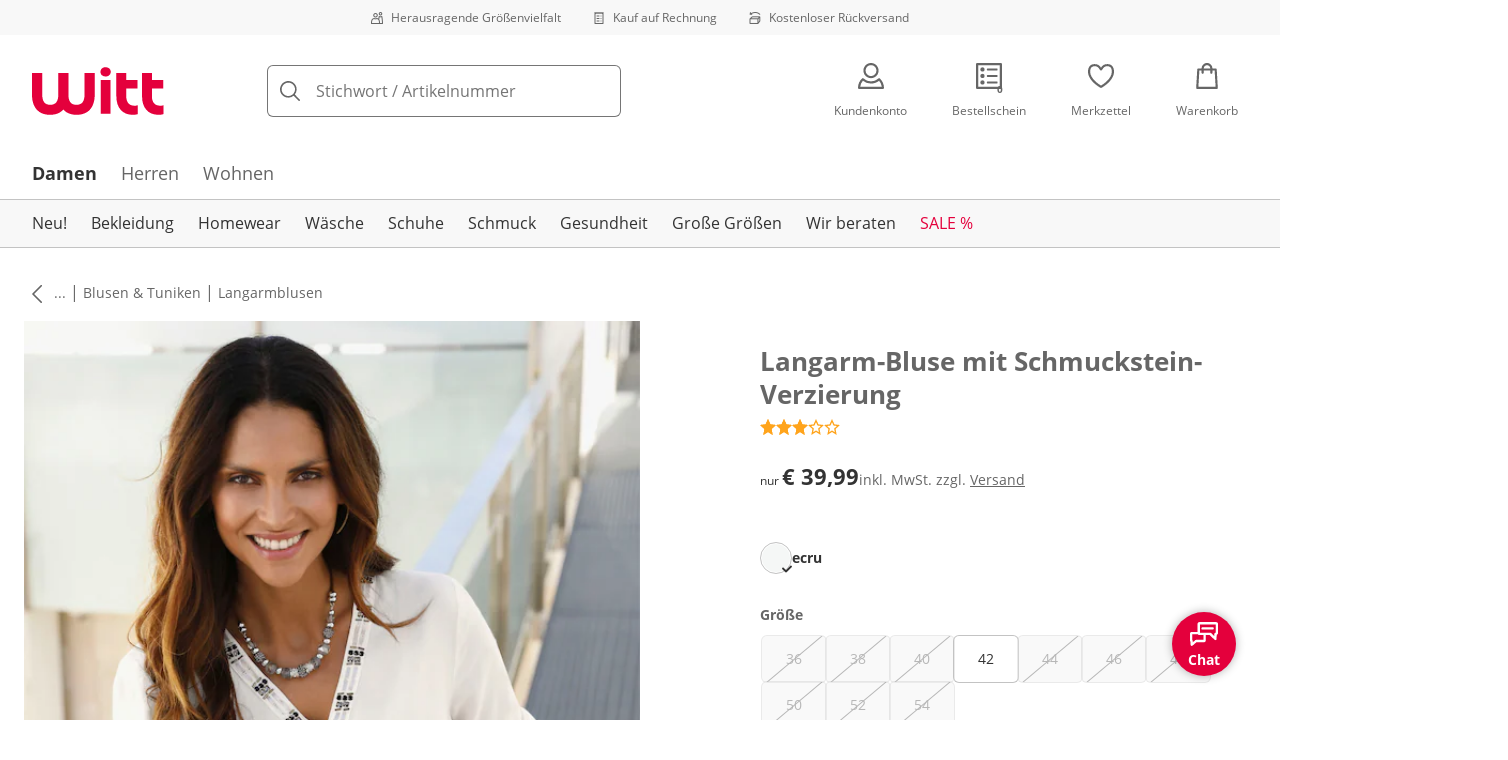

--- FILE ---
content_type: text/html; charset=utf-8
request_url: https://www.witt-weiden.at/p/1631?utm_campaign=productLinkSharing&utm_medium=share&utm_source=sharedLink
body_size: 30001
content:
<!DOCTYPE html><html lang="de-AT" translate="no" class="__variable_f0df09 __variable_bc0378"><head><meta charSet="utf-8"/><meta name="viewport" content="width=device-width, initial-scale=1"/><link rel="preload" as="image" imageSrcSet="https://images.ctfassets.net/0eg8d2xseb9s/28QyjPy8V6xnirFqJZEKS5/0e1d1b0a312542a25d70964a5dc99a01/Special_Sizes.svg?q=85&amp;w=96&amp;f=face&amp;fit=fill&amp;fm=webp 576w, https://images.ctfassets.net/0eg8d2xseb9s/28QyjPy8V6xnirFqJZEKS5/0e1d1b0a312542a25d70964a5dc99a01/Special_Sizes.svg?q=85&amp;w=96&amp;f=face&amp;fit=fill&amp;fm=webp 768w, https://images.ctfassets.net/0eg8d2xseb9s/28QyjPy8V6xnirFqJZEKS5/0e1d1b0a312542a25d70964a5dc99a01/Special_Sizes.svg?q=85&amp;w=96&amp;f=face&amp;fit=fill&amp;fm=webp 992w, https://images.ctfassets.net/0eg8d2xseb9s/28QyjPy8V6xnirFqJZEKS5/0e1d1b0a312542a25d70964a5dc99a01/Special_Sizes.svg?q=85&amp;w=96&amp;f=face&amp;fit=fill&amp;fm=webp 1240w" imageSizes="100vw"/><link rel="preload" as="image" imageSrcSet="https://images.ctfassets.net/0eg8d2xseb9s/7zPtq9kQMv5xcm8MhwHsqS/a9467ff3a74c1bc64f182e13cb1bcd40/Bill.svg?q=85&amp;w=96&amp;f=face&amp;fit=fill&amp;fm=webp 576w, https://images.ctfassets.net/0eg8d2xseb9s/7zPtq9kQMv5xcm8MhwHsqS/a9467ff3a74c1bc64f182e13cb1bcd40/Bill.svg?q=85&amp;w=96&amp;f=face&amp;fit=fill&amp;fm=webp 768w, https://images.ctfassets.net/0eg8d2xseb9s/7zPtq9kQMv5xcm8MhwHsqS/a9467ff3a74c1bc64f182e13cb1bcd40/Bill.svg?q=85&amp;w=96&amp;f=face&amp;fit=fill&amp;fm=webp 992w, https://images.ctfassets.net/0eg8d2xseb9s/7zPtq9kQMv5xcm8MhwHsqS/a9467ff3a74c1bc64f182e13cb1bcd40/Bill.svg?q=85&amp;w=96&amp;f=face&amp;fit=fill&amp;fm=webp 1240w" imageSizes="100vw"/><link rel="preload" as="image" imageSrcSet="https://images.ctfassets.net/0eg8d2xseb9s/4cUke1ddTH7stsW0Sqf6fL/6aefeb21911a4e16e837ce5145b76172/Return_Shipment.svg?q=85&amp;w=96&amp;f=face&amp;fit=fill&amp;fm=webp 576w, https://images.ctfassets.net/0eg8d2xseb9s/4cUke1ddTH7stsW0Sqf6fL/6aefeb21911a4e16e837ce5145b76172/Return_Shipment.svg?q=85&amp;w=96&amp;f=face&amp;fit=fill&amp;fm=webp 768w, https://images.ctfassets.net/0eg8d2xseb9s/4cUke1ddTH7stsW0Sqf6fL/6aefeb21911a4e16e837ce5145b76172/Return_Shipment.svg?q=85&amp;w=96&amp;f=face&amp;fit=fill&amp;fm=webp 992w, https://images.ctfassets.net/0eg8d2xseb9s/4cUke1ddTH7stsW0Sqf6fL/6aefeb21911a4e16e837ce5145b76172/Return_Shipment.svg?q=85&amp;w=96&amp;f=face&amp;fit=fill&amp;fm=webp 1240w" imageSizes="100vw"/><link rel="preload" as="image" href="https://images.ctfassets.net/0eg8d2xseb9s/12Kaq60ZHQeQoqUaUrquiG/911ab328d973d06914d7002c267fbd94/social_icon_instagram.svg"/><link rel="preload" as="image" href="https://images.ctfassets.net/0eg8d2xseb9s/4uYKttswHjln8xVTN9lvj3/d1f6320891c7e8b493a1c4e1938e768c/Trustmark_Austria_Logo_2025_RGB_1.svg"/><link rel="preload" as="image" href="https://images.ctfassets.net/0eg8d2xseb9s/1mKBNTOcFuc5Wfjcbd6iNg/7c92fb15a59fa5c90b8915a4f339a0d5/trustecom.svg"/><link rel="preload" as="image" href="https://images.ctfassets.net/0eg8d2xseb9s/4cgYw5DS3RYJ8MJZhdJZJM/8f420f9a1380a5766143a84dda5b9c4c/15440_tuev_rheinland_siegel_90_44.jpg"/><link rel="preload" as="image" imageSrcSet="https://cdn.witt.info/images/23b0c44820fc5c4f82ef01cfc84e12b3.jpg?brightness=0.97&amp;width=256 256w, https://cdn.witt.info/images/23b0c44820fc5c4f82ef01cfc84e12b3.jpg?brightness=0.97&amp;width=281 281w, https://cdn.witt.info/images/23b0c44820fc5c4f82ef01cfc84e12b3.jpg?brightness=0.97&amp;width=384 384w, https://cdn.witt.info/images/23b0c44820fc5c4f82ef01cfc84e12b3.jpg?brightness=0.97&amp;width=576 576w, https://cdn.witt.info/images/23b0c44820fc5c4f82ef01cfc84e12b3.jpg?brightness=0.97&amp;width=620 620w, https://cdn.witt.info/images/23b0c44820fc5c4f82ef01cfc84e12b3.jpg?brightness=0.97&amp;width=768 768w, https://cdn.witt.info/images/23b0c44820fc5c4f82ef01cfc84e12b3.jpg?brightness=0.97&amp;width=800 800w, https://cdn.witt.info/images/23b0c44820fc5c4f82ef01cfc84e12b3.jpg?brightness=0.97&amp;width=992 992w, https://cdn.witt.info/images/23b0c44820fc5c4f82ef01cfc84e12b3.jpg?brightness=0.97&amp;width=1240 1240w" imageSizes="(min-width: 992px) 38vw, (min-width: 768px) calc(50vw - 32px - 48px), (min-width: 576px) calc(50vw - 32px - 32px), calc(100vw - 0px - 32px)"/><link rel="stylesheet" href="https://cdn.wcc.witt-weiden.at/_next/static/css/efe1a9fd2bfb099b.css" crossorigin="anonymous" data-precedence="next"/><link rel="stylesheet" href="https://cdn.wcc.witt-weiden.at/_next/static/css/79b4f7e5c1bafb30.css" crossorigin="anonymous" data-precedence="next"/><link rel="stylesheet" href="https://cdn.wcc.witt-weiden.at/_next/static/css/3ec0e2fda2f4966e.css" crossorigin="anonymous" data-precedence="next"/><link rel="stylesheet" href="https://cdn.wcc.witt-weiden.at/_next/static/css/715be398208dca58.css" crossorigin="anonymous" data-precedence="next"/><link rel="stylesheet" href="https://cdn.wcc.witt-weiden.at/_next/static/css/bcefb1103594994c.css" crossorigin="anonymous" data-precedence="next"/><link rel="stylesheet" href="https://cdn.wcc.witt-weiden.at/_next/static/css/a829c5134bd429f8.css" crossorigin="anonymous" data-precedence="next"/><link rel="stylesheet" href="https://cdn.wcc.witt-weiden.at/_next/static/css/ee321617ff7bd9c3.css" crossorigin="anonymous" data-precedence="next"/><link rel="preload" as="script" fetchPriority="low" href="https://cdn.wcc.witt-weiden.at/_next/static/chunks/webpack-7b6dcbc358b8806b.js" crossorigin=""/><script src="https://cdn.wcc.witt-weiden.at/_next/static/chunks/6c3da593-0435f85443651f4e.js" async="" crossorigin=""></script><script src="https://cdn.wcc.witt-weiden.at/_next/static/chunks/284-68b1a1ceefbc976f.js" async="" crossorigin=""></script><script src="https://cdn.wcc.witt-weiden.at/_next/static/chunks/main-app-a47990e9576193f2.js" async="" crossorigin=""></script><script src="https://cdn.wcc.witt-weiden.at/_next/static/chunks/5410-9cb84767a52d64b1.js" async="" crossorigin=""></script><script src="https://cdn.wcc.witt-weiden.at/_next/static/chunks/389-4121bedf2ed5a16b.js" async="" crossorigin=""></script><script src="https://cdn.wcc.witt-weiden.at/_next/static/chunks/5938-28686c7e4f1835af.js" async="" crossorigin=""></script><script src="https://cdn.wcc.witt-weiden.at/_next/static/chunks/4966-56f2278e8fcd6fb0.js" async="" crossorigin=""></script><script src="https://cdn.wcc.witt-weiden.at/_next/static/chunks/5227-844c5e580f3aa368.js" async="" crossorigin=""></script><script src="https://cdn.wcc.witt-weiden.at/_next/static/chunks/app/(blank)/layout-9e1a20bc6afdebef.js" async="" crossorigin=""></script><script src="https://cdn.wcc.witt-weiden.at/_next/static/chunks/f2e6a597-e47c84598bacf79c.js" async="" crossorigin=""></script><script src="https://cdn.wcc.witt-weiden.at/_next/static/chunks/f58cf266-4486dc15c89ed411.js" async="" crossorigin=""></script><script src="https://cdn.wcc.witt-weiden.at/_next/static/chunks/4327-a74a3e09f9ae1781.js" async="" crossorigin=""></script><script src="https://cdn.wcc.witt-weiden.at/_next/static/chunks/1093-db61f651778dbc86.js" async="" crossorigin=""></script><script src="https://cdn.wcc.witt-weiden.at/_next/static/chunks/556-b8504f2f974bd0a1.js" async="" crossorigin=""></script><script src="https://cdn.wcc.witt-weiden.at/_next/static/chunks/3175-c929ba02d2c8255c.js" async="" crossorigin=""></script><script src="https://cdn.wcc.witt-weiden.at/_next/static/chunks/2056-04377e9f38be0b9f.js" async="" crossorigin=""></script><script src="https://cdn.wcc.witt-weiden.at/_next/static/chunks/2990-951ff5c1ad45f68b.js" async="" crossorigin=""></script><script src="https://cdn.wcc.witt-weiden.at/_next/static/chunks/6191-80ba1dad4e112c2d.js" async="" crossorigin=""></script><script src="https://cdn.wcc.witt-weiden.at/_next/static/chunks/9065-f4040d08d28f9aaf.js" async="" crossorigin=""></script><script src="https://cdn.wcc.witt-weiden.at/_next/static/chunks/1299-05cc6556083d079f.js" async="" crossorigin=""></script><script src="https://cdn.wcc.witt-weiden.at/_next/static/chunks/1434-aadbd5cc5742769e.js" async="" crossorigin=""></script><script src="https://cdn.wcc.witt-weiden.at/_next/static/chunks/8253-24a5363bce8f8a91.js" async="" crossorigin=""></script><script src="https://cdn.wcc.witt-weiden.at/_next/static/chunks/7390-2626319bcd621623.js" async="" crossorigin=""></script><script src="https://cdn.wcc.witt-weiden.at/_next/static/chunks/1786-3353a4d48c8db850.js" async="" crossorigin=""></script><script src="https://cdn.wcc.witt-weiden.at/_next/static/chunks/7590-659d98825aa42788.js" async="" crossorigin=""></script><script src="https://cdn.wcc.witt-weiden.at/_next/static/chunks/2501-6ac6032271c5b19a.js" async="" crossorigin=""></script><script src="https://cdn.wcc.witt-weiden.at/_next/static/chunks/2494-f2732f30dab4a186.js" async="" crossorigin=""></script><script src="https://cdn.wcc.witt-weiden.at/_next/static/chunks/4458-c3cfa31217ddd8f4.js" async="" crossorigin=""></script><script src="https://cdn.wcc.witt-weiden.at/_next/static/chunks/app/(dynamic)/layout-5a17a8fa7d31d582.js" async="" crossorigin=""></script><script src="https://cdn.wcc.witt-weiden.at/_next/static/chunks/620-fca9553b124936aa.js" async="" crossorigin=""></script><script src="https://cdn.wcc.witt-weiden.at/_next/static/chunks/5045-091dc28dabf3b501.js" async="" crossorigin=""></script><script src="https://cdn.wcc.witt-weiden.at/_next/static/chunks/7494-e3f45cc10b9f6c88.js" async="" crossorigin=""></script><script src="https://cdn.wcc.witt-weiden.at/_next/static/chunks/7929-ef91adefd5474b62.js" async="" crossorigin=""></script><script src="https://cdn.wcc.witt-weiden.at/_next/static/chunks/4759-df49dedb131ebc82.js" async="" crossorigin=""></script><script src="https://cdn.wcc.witt-weiden.at/_next/static/chunks/app/(dynamic)/error-3932c9af9f559ae7.js" async="" crossorigin=""></script><script src="https://cdn.wcc.witt-weiden.at/_next/static/chunks/6301-f59a3fe18266c9ed.js" async="" crossorigin=""></script><script src="https://cdn.wcc.witt-weiden.at/_next/static/chunks/app/layout-58c902284a67d8c5.js" async="" crossorigin=""></script><script src="https://cdn.wcc.witt-weiden.at/_next/static/chunks/4095-5bc013b3cf2d2091.js" async="" crossorigin=""></script><script src="https://cdn.wcc.witt-weiden.at/_next/static/chunks/3075-665aa10272572cd1.js" async="" crossorigin=""></script><script src="https://cdn.wcc.witt-weiden.at/_next/static/chunks/9538-30b5463f69d6f65d.js" async="" crossorigin=""></script><script src="https://cdn.wcc.witt-weiden.at/_next/static/chunks/2944-bc5bf93ebf7cb13e.js" async="" crossorigin=""></script><script src="https://cdn.wcc.witt-weiden.at/_next/static/chunks/1311-2f574c44ed4c5cf8.js" async="" crossorigin=""></script><script src="https://cdn.wcc.witt-weiden.at/_next/static/chunks/1316-7fb61178d667d437.js" async="" crossorigin=""></script><script src="https://cdn.wcc.witt-weiden.at/_next/static/chunks/2634-88f8c76fe6588198.js" async="" crossorigin=""></script><script src="https://cdn.wcc.witt-weiden.at/_next/static/chunks/app/(dynamic)/p/%5Bid%5D/page-88b6570dd55d8cef.js" async="" crossorigin=""></script><script src="https://cdn.wcc.witt-weiden.at/_next/static/chunks/2256-e3f45cc10b9f6c88.js" async="" crossorigin=""></script><script src="https://cdn.wcc.witt-weiden.at/_next/static/chunks/app/(dynamic)/page-f0014c37a7857ca9.js" async="" crossorigin=""></script><link rel="preload" href="https://www.googletagmanager.com/gtm.js?id=GTM-T8MSXTG" as="script"/><link rel="preload" href="https://c.searchhub.io/zOnDFbI7E" as="script"/><link rel="preload" href="https://cdn.wcc.witt-weiden.at/_next/static/chunks/3020.a1e84769d125129f.js" as="script" fetchPriority="low"/><link rel="preload" href="https://cdn.wcc.witt-weiden.at/_next/static/chunks/5589.2f814bf4f66cb332.js" as="script" fetchPriority="low"/><link rel="preload" href="https://witt.my.onetrust.eu/cdn/cookies/scripttemplates/otSDKStub.js" as="script"/><link rel="preload" href="https://cdn.wcc.witt-weiden.at/_next/static/chunks/7917.2d457802e1c95577.js" as="script" fetchPriority="low"/><link rel="preload" href="https://cdn.wcc.witt-weiden.at/_next/static/chunks/4693.b9b5537b87fb56cc.js" as="script" fetchPriority="low"/><link rel="preload" href="https://cdn.wcc.witt-weiden.at/_next/static/chunks/6384.3b06d5f7d6069a3a.js" as="script" fetchPriority="low"/><link rel="preload" href="https://cdn.wcc.witt-weiden.at/_next/static/chunks/163.894e8f406f56e7da.js" as="script" fetchPriority="low"/><link rel="preload" href="https://cdn.wcc.witt-weiden.at/_next/static/chunks/6900.b0e25eca0fd42771.js" as="script" fetchPriority="low"/><link rel="preload" href="https://cdn.wcc.witt-weiden.at/_next/static/chunks/9007.a7b3af3ead0ca53f.js" as="script" fetchPriority="low"/><meta name="next-size-adjust" content=""/><title>Langarm-Bluse mit Schmuckstein-Verzierung in ecru | Witt</title><meta name="description" content="Langarm-Bluse mit Schmuckstein-Verzierung in ecru ab € 39,99 bequem online shoppen ✔Top Kundenservice ✔Ratenkauf ✔Kauf auf Rechnung ➽ Jetzt bestellen!"/><link rel="manifest" href="/manifest.json"/><meta name="robots" content="index, follow"/><meta name="msapplication-config" content="https://cdn.wcc.witt-weiden.at/wwat/browserconfig.xml"/><meta name="msapplication-TileColor" content="#d50d22"/><meta name="theme-color" content="#ffffff"/><link rel="canonical" href="https://www.witt-weiden.at/p/1631"/><link rel="alternate" hrefLang="de-AT" href="https://www.witt-weiden.at/p/1631"/><link rel="alternate" hrefLang="de-CH" href="https://www.witt-weiden.ch/p/1631"/><link rel="alternate" hrefLang="de-DE" href="https://www.witt-weiden.de/p/1631"/><meta name="google-site-verification" content="CieN4FHjSAHrlL_-jJxxWeuqbW-IepPopRb6mryyN34"/><meta property="og:title" content="Langarm-Bluse mit Schmuckstein-Verzierung in ecru"/><meta property="og:description" content="Langarm-Bluse mit Schmuckstein-Verzierung in ecru ab € 39,99 bequem online shoppen ✔Top Kundenservice ✔Ratenkauf ✔Kauf auf Rechnung ➽ Jetzt bestellen!"/><meta property="og:url" content="https://www.witt-weiden.at/p/1631?utm_campaign=productLinkSharing&amp;utm_medium=share&amp;utm_source=sharedLink"/><meta property="og:site_name" content="Witt"/><meta property="og:image" content="https://cdn.witt.info/images/23b0c44820fc5c4f82ef01cfc84e12b3.jpg"/><meta name="twitter:card" content="summary_large_image"/><meta name="twitter:title" content="Langarm-Bluse mit Schmuckstein-Verzierung in ecru"/><meta name="twitter:description" content="Langarm-Bluse mit Schmuckstein-Verzierung in ecru ab € 39,99 bequem online shoppen ✔Top Kundenservice ✔Ratenkauf ✔Kauf auf Rechnung ➽ Jetzt bestellen!"/><meta name="twitter:image" content="https://cdn.witt.info/images/23b0c44820fc5c4f82ef01cfc84e12b3.jpg"/><link rel="apple-touch-icon" href="https://cdn.wcc.witt-weiden.at/wwat/apple-touch-icon-60x60.png?cb=1" sizes="60x60"/><link rel="apple-touch-icon" href="https://cdn.wcc.witt-weiden.at/wwat/apple-touch-icon-76x76.png?cb=1" sizes="76x76"/><link rel="apple-touch-icon" href="https://cdn.wcc.witt-weiden.at/wwat/apple-touch-icon-120x120.png?cb=1" sizes="120x120"/><link rel="apple-touch-icon" href="https://cdn.wcc.witt-weiden.at/wwat/apple-touch-icon-152x152.png?cb=1" sizes="152x152"/><link rel="apple-touch-icon" href="https://cdn.wcc.witt-weiden.at/wwat/apple-touch-icon-180x180.png?cb=1" sizes="180x180"/><link rel="icon" href="https://cdn.wcc.witt-weiden.at/wwat/favicon-16x16.png?cb=1" type="image/png" sizes="16x16"/><link rel="icon" href="https://cdn.wcc.witt-weiden.at/wwat/favicon-32x32.png?cb=1" type="image/png" sizes="32x32"/><link rel="icon" href="https://cdn.wcc.witt-weiden.at/wwat/android-chrome-192x192.png?cb=1" type="image/png" sizes="192x192"/><link rel="icon" href="https://cdn.wcc.witt-weiden.at/wwat/android-chrome-512x512.png?cb=1" type="image/png" sizes="512x512"/><link rel="icon" href="https://cdn.wcc.witt-weiden.at/wwat/favicon-194x194.png?cb=1" type="image/png" sizes="194x194"/><link rel="icon" href="https://cdn.wcc.witt-weiden.at/wwat/favicon.ico?cb=1" type="image/x-icon"/><link rel="mask-icon" href="https://cdn.wcc.witt-weiden.at/wwat/safari-pinned-tab.svg?cb=1" color="#d50d22"/><script src="https://cdn.wcc.witt-weiden.at/_next/static/chunks/polyfills-42372ed130431b0a.js" crossorigin="anonymous" noModule=""></script><style data-styled="" data-styled-version="6.1.19">.dPVHUk{color:currentColor;fill:currentColor;width:18px;height:18px;vertical-align:middle;}/*!sc*/
@media screen and (min-width: 576px){.dPVHUk{width:18px;height:18px;}}/*!sc*/
@media screen and (min-width: 768px){.dPVHUk{width:24px;height:24px;}}/*!sc*/
@media screen and (min-width: 992px){.dPVHUk{width:28px;height:28px;}}/*!sc*/
.kDHULw{margin-right:1rem;color:#666666;fill:#666666;width:1.25em;height:1.25em;vertical-align:middle;}/*!sc*/
.eXzcIB{color:currentColor;fill:currentColor;width:1em;height:1em;vertical-align:middle;}/*!sc*/
.jjfNgk{color:currentColor;fill:currentColor;width:18px;height:18px;vertical-align:middle;}/*!sc*/
@media screen and (min-width: 576px){.jjfNgk{width:18px;height:18px;}}/*!sc*/
@media screen and (min-width: 768px){.jjfNgk{width:24px;height:24px;}}/*!sc*/
@media screen and (min-width: 992px){.jjfNgk{width:26px;height:26px;}}/*!sc*/
.dvtsqP{margin-left:0.25rem;color:currentColor;fill:currentColor;width:0.75rem;height:0.75rem;vertical-align:middle;}/*!sc*/
.jBvoth{color:currentColor;fill:currentColor;width:1.125rem;height:1.125rem;vertical-align:middle;}/*!sc*/
.PCVsl{color:currentColor;fill:currentColor;width:1.25rem;height:1.25rem;vertical-align:middle;}/*!sc*/
.hvXVgJ{color:#ffa41c;fill:#ffa41c;width:12px;height:12px;vertical-align:middle;}/*!sc*/
@media screen and (min-width: 576px){.hvXVgJ{width:14px;height:14px;}}/*!sc*/
@media screen and (min-width: 992px){.hvXVgJ{width:16px;height:16px;}}/*!sc*/
.kEItqt{color:currentColor;fill:currentColor;width:10px;height:10px;vertical-align:middle;}/*!sc*/
.hHCudk{margin-top:-0.125rem;margin-right:0.5rem;color:currentColor;fill:currentColor;width:1em;height:1em;vertical-align:middle;}/*!sc*/
.etwyWd{color:currentColor;fill:currentColor;width:16px;height:16px;vertical-align:middle;}/*!sc*/
.knkoKu{margin:0px;color:currentColor;fill:currentColor;width:1em;height:1em;vertical-align:middle;}/*!sc*/
.dMvcnF{color:#ffa41c;fill:#ffa41c;width:24px;height:24px;vertical-align:middle;}/*!sc*/
.iIooWQ{margin-left:0.25rem;margin-right:0.5rem;color:#ffa41c;fill:#ffa41c;width:12px;height:12px;vertical-align:middle;}/*!sc*/
data-styled.g1[id="sc-4a8d6a11-0"]{content:"dPVHUk,kDHULw,eXzcIB,jjfNgk,dvtsqP,jBvoth,PCVsl,hvXVgJ,kEItqt,hHCudk,etwyWd,knkoKu,dMvcnF,iIooWQ,"}/*!sc*/
.Toastify{z-index:7;}/*!sc*/
.Toastify__toast-container{width:auto;margin-bottom:120px;margin-left:1rem;}/*!sc*/
@media (min-width: 768px){.Toastify__toast-container{width:400px;margin-right:1.5rem;margin-bottom:6rem;}}/*!sc*/
@media (min-width: 992px){.Toastify__toast-container{width:600px;}}/*!sc*/
.Toastify__toast{padding:0;font-family:inherit;border-radius:5px;background-color:transparent;box-shadow:none;}/*!sc*/
.Toastify__toast-body{padding:0;}/*!sc*/
data-styled.g6[id="sc-global-bYnhvK1"]{content:"sc-global-bYnhvK1,"}/*!sc*/
.ijCJwL{display:-webkit-box;display:-webkit-flex;display:-ms-flexbox;display:flex;-webkit-align-items:center;-webkit-box-align:center;-ms-flex-align:center;align-items:center;color:#666666;padding-top:0.5rem;padding-bottom:0.5rem;padding-left:1rem;padding-right:1rem;}/*!sc*/
.fCWRrt{margin-right:0.5rem;width:small;height:small;}/*!sc*/
.gkTDos{margin-bottom:0.5rem;padding-left:0.5rem;padding-right:0.5rem;width:100%;padding-top:0.75rem;padding-bottom:0.75rem;}/*!sc*/
@media screen and (min-width: 576px){.gkTDos{padding-left:0.5rem;padding-right:0.5rem;}}/*!sc*/
@media screen and (min-width: 768px){.gkTDos{padding-left:0.75rem;padding-right:0.75rem;padding-top:0px;padding-bottom:0px;}}/*!sc*/
@media screen and (min-width: 992px){.gkTDos{padding-left:0.75rem;padding-right:0.75rem;}}/*!sc*/
.cWsudc{display:-webkit-box;display:-webkit-flex;display:-ms-flexbox;display:flex;-webkit-box-flex-wrap:wrap;-webkit-flex-wrap:wrap;-ms-flex-wrap:wrap;flex-wrap:wrap;margin-left:-0.5rem;margin-right:-0.5rem;-webkit-align-items:center;-webkit-box-align:center;-ms-flex-align:center;align-items:center;}/*!sc*/
@media screen and (min-width: 576px){.cWsudc{margin-left:-0.5rem;margin-right:-0.5rem;}}/*!sc*/
@media screen and (min-width: 768px){.cWsudc{margin-left:-0.75rem;margin-right:-0.75rem;}}/*!sc*/
@media screen and (min-width: 992px){.cWsudc{margin-left:-0.75rem;margin-right:-0.75rem;}}/*!sc*/
.giPTbs{padding-left:1.5rem;padding-right:1.5rem;}/*!sc*/
.cBNpro{margin-left:auto;margin-right:auto;margin-top:0px;margin-bottom:0px;}/*!sc*/
.eRibCV{margin-left:auto;margin-right:auto;margin-top:0px;margin-bottom:0px;padding-top:1.5rem;padding-bottom:3rem;}/*!sc*/
.fdKlpQ{gap:0.5rem;display:-webkit-box;display:-webkit-flex;display:-ms-flexbox;display:flex;-webkit-box-flex-wrap:nowrap;-webkit-flex-wrap:nowrap;-ms-flex-wrap:nowrap;flex-wrap:nowrap;margin-left:0px;margin-right:0px;}/*!sc*/
.jimvQk{margin-bottom:1rem;padding-left:0px;padding-right:0px;width:25%;margin:0px;}/*!sc*/
.guA-dZO{width:100%;}/*!sc*/
@media screen and (min-width: 768px){.guA-dZO{width:50%;}}/*!sc*/
.bsgaFl{gap:1.5rem;display:-webkit-box;display:-webkit-flex;display:-ms-flexbox;display:flex;-webkit-flex-direction:column;-ms-flex-direction:column;flex-direction:column;width:100%;}/*!sc*/
@media screen and (min-width: 768px){.bsgaFl{width:50%;}}/*!sc*/
.cKqsCv{display:-webkit-box;display:-webkit-flex;display:-ms-flexbox;display:flex;-webkit-box-flex-wrap:wrap;-webkit-flex-wrap:wrap;-ms-flex-wrap:wrap;flex-wrap:wrap;margin-left:0px;margin-right:0px;padding-top:1.5rem;padding-bottom:1.5rem;}/*!sc*/
.fDIoly{margin-bottom:0px;padding-left:0px;padding-right:0px;width:100vw;}/*!sc*/
@media screen and (min-width: 576px){.fDIoly{width:100%;}}/*!sc*/
.cwYOs{display:-webkit-box;display:-webkit-flex;display:-ms-flexbox;display:flex;-webkit-box-flex-wrap:wrap;-webkit-flex-wrap:wrap;-ms-flex-wrap:wrap;flex-wrap:wrap;margin-left:-0.5rem;margin-right:-0.5rem;}/*!sc*/
@media screen and (min-width: 576px){.cwYOs{margin-left:-0.5rem;margin-right:-0.5rem;}}/*!sc*/
@media screen and (min-width: 768px){.cwYOs{margin-left:-0.75rem;margin-right:-0.75rem;}}/*!sc*/
@media screen and (min-width: 992px){.cwYOs{margin-left:-0.75rem;margin-right:-0.75rem;}}/*!sc*/
.kMYrra{display:-webkit-box;display:-webkit-flex;display:-ms-flexbox;display:flex;-ms-grid-gap:1.5rem;grid-gap:1.5rem;-webkit-box-flex-wrap:wrap;-webkit-flex-wrap:wrap;-ms-flex-wrap:wrap;flex-wrap:wrap;-webkit-box-pack:center;-ms-flex-pack:center;-webkit-justify-content:center;justify-content:center;margin-bottom:2rem;}/*!sc*/
@media screen and (min-width: 768px){.kMYrra{margin-bottom:3rem;}}/*!sc*/
.iiySNL{width:65px;height:24px;}/*!sc*/
.fGBgTe{display:-webkit-box;display:-webkit-flex;display:-ms-flexbox;display:flex;-ms-grid-gap:1.5rem;grid-gap:1.5rem;-webkit-box-flex-wrap:wrap;-webkit-flex-wrap:wrap;-ms-flex-wrap:wrap;flex-wrap:wrap;-webkit-box-pack:center;-ms-flex-pack:center;-webkit-justify-content:center;justify-content:center;}/*!sc*/
.cRQsus{z-index:2;}/*!sc*/
@media screen and (min-width: 992px){.cRQsus{position:-webkit-sticky;position:sticky;top:1.5rem;}}/*!sc*/
.gAGXea{padding-left:1rem;padding-right:1rem;}/*!sc*/
@media screen and (min-width: 768px){.gAGXea{padding-left:1.5rem;padding-right:1.5rem;}}/*!sc*/
@media screen and (min-width: 992px){.gAGXea{padding-right:0px;}}/*!sc*/
.epEyqi{margin-bottom:2rem;padding-left:0px;padding-right:0px;width:100%;display:-webkit-box;display:-webkit-flex;display:-ms-flexbox;display:flex;-webkit-box-pack:justify;-webkit-justify-content:space-between;justify-content:space-between;}/*!sc*/
@media screen and (min-width: 992px){.epEyqi{margin-bottom:3rem;}}/*!sc*/
.cEIGCP{margin-right:1rem;-webkit-box-flex:1;-webkit-flex-grow:1;-ms-flex-positive:1;flex-grow:1;}/*!sc*/
@media screen and (min-width: 992px){.cEIGCP{margin-right:1.5rem;}}/*!sc*/
.ibsJuw{margin-bottom:0.75rem;}/*!sc*/
@media screen and (min-width: 768px){.ibsJuw{margin-bottom:1.5rem;}}/*!sc*/
.bwXlaA{display:none;margin-top:0px;}/*!sc*/
@media screen and (min-width: 768px){.bwXlaA{display:block;margin-top:0.5rem;}}/*!sc*/
.efFSfz{gap:0.25rem;max-width:350px;display:-webkit-box;display:-webkit-flex;display:-ms-flexbox;display:flex;-webkit-align-items:baseline;-webkit-box-align:baseline;-ms-flex-align:baseline;align-items:baseline;-webkit-box-flex-wrap:wrap;-webkit-flex-wrap:wrap;-ms-flex-wrap:wrap;flex-wrap:wrap;}/*!sc*/
@media screen and (min-width: 768px){.efFSfz{max-width:400px;}}/*!sc*/
.bexhAP{display:-webkit-box;display:-webkit-flex;display:-ms-flexbox;display:flex;-webkit-flex-direction:column;-ms-flex-direction:column;flex-direction:column;-webkit-box-pack:justify;-webkit-justify-content:space-between;justify-content:space-between;}/*!sc*/
.eIfuxp{margin-left:auto;margin-bottom:0.25rem;display:block;}/*!sc*/
@media screen and (min-width: 768px){.eIfuxp{display:none;}}/*!sc*/
.fBLUUw{width:100%;margin-bottom:1.5rem;}/*!sc*/
@media screen and (min-width: 992px){.fBLUUw{margin-bottom:2rem;}}/*!sc*/
.gNSnde{gap:0.5rem;display:-webkit-box;display:-webkit-flex;display:-ms-flexbox;display:flex;-webkit-box-flex-wrap:wrap;-webkit-flex-wrap:wrap;-ms-flex-wrap:wrap;flex-wrap:wrap;-webkit-align-items:center;-webkit-box-align:center;-ms-flex-align:center;align-items:center;}/*!sc*/
.XHCCU{width:100%;}/*!sc*/
@media screen and (min-width: 768px){.XHCCU{padding-left:1.5rem;padding-right:1.5rem;}}/*!sc*/
@media screen and (min-width: 992px){.XHCCU{padding-left:1.5rem;padding-right:0px;}}/*!sc*/
.hFczqb{width:100%;margin-top:2rem;margin-bottom:1rem;padding-left:1rem;padding-right:1rem;}/*!sc*/
@media screen and (min-width: 768px){.hFczqb{padding-left:0px;padding-right:0px;}}/*!sc*/
.eTQqKd{width:100%;margin-bottom:1.5rem;}/*!sc*/
.jYwxXA{width:100%;}/*!sc*/
.jheqcH{margin-top:1.5rem;margin-left:1rem;margin-right:1rem;}/*!sc*/
@media screen and (min-width: 768px){.jheqcH{margin-left:0px;margin-right:0px;}}/*!sc*/
.bmknyN{margin-right:0.5rem;width:medium;height:medium;}/*!sc*/
.gXQEvm{margin-bottom:0px;padding-left:1rem;padding-right:1rem;grid-area:information;margin-top:2rem;width:100%;}/*!sc*/
@media screen and (min-width: 768px){.gXQEvm{padding-left:1.5rem;padding-right:1.5rem;margin-top:2rem;}}/*!sc*/
@media screen and (min-width: 992px){.gXQEvm{padding-left:0px;padding-right:0px;margin-top:4rem;}}/*!sc*/
.ggUGsq{gap:0.75rem;display:-webkit-box;display:-webkit-flex;display:-ms-flexbox;display:flex;-webkit-flex-direction:column;-ms-flex-direction:column;flex-direction:column;}/*!sc*/
.bOvXyI{display:-webkit-box;display:-webkit-flex;display:-ms-flexbox;display:flex;-webkit-box-flex-wrap:wrap;-webkit-flex-wrap:wrap;-ms-flex-wrap:wrap;flex-wrap:wrap;margin-left:0px;margin-right:0px;}/*!sc*/
@media screen and (min-width: 576px){.bOvXyI{margin-left:0px;margin-right:0px;}}/*!sc*/
@media screen and (min-width: 768px){.bOvXyI{margin-left:-0.75rem;margin-right:-0.75rem;}}/*!sc*/
@media screen and (min-width: 992px){.bOvXyI{margin-left:-0.75rem;margin-right:-0.75rem;}}/*!sc*/
.bKGTwu{margin-bottom:1.5rem;padding-left:0px;padding-right:0px;width:100%;}/*!sc*/
@media screen and (min-width: 576px){.bKGTwu{padding-left:0px;padding-right:0px;width:100%;}}/*!sc*/
@media screen and (min-width: 768px){.bKGTwu{padding-left:0.75rem;padding-right:0.75rem;width:50%;}}/*!sc*/
@media screen and (min-width: 992px){.bKGTwu{padding-left:0.75rem;padding-right:0.75rem;width:100%;}}/*!sc*/
.bjYgBl{margin-bottom:1rem;padding-left:0px;padding-right:0px;width:100%;}/*!sc*/
@media screen and (min-width: 576px){.bjYgBl{padding-left:0px;padding-right:0px;width:100%;}}/*!sc*/
@media screen and (min-width: 768px){.bjYgBl{padding-left:0.75rem;padding-right:0.75rem;width:50%;}}/*!sc*/
@media screen and (min-width: 992px){.bjYgBl{padding-left:0.75rem;padding-right:0.75rem;width:100%;}}/*!sc*/
.ecNuh{display:-webkit-box;display:-webkit-flex;display:-ms-flexbox;display:flex;-webkit-box-flex-wrap:wrap;-webkit-flex-wrap:wrap;-ms-flex-wrap:wrap;flex-wrap:wrap;margin-left:0px;margin-right:0px;margin-bottom:2rem;}/*!sc*/
@media screen and (min-width: 576px){.ecNuh{margin-left:0px;margin-right:0px;}}/*!sc*/
@media screen and (min-width: 768px){.ecNuh{margin-left:-0.75rem;margin-right:-0.75rem;}}/*!sc*/
@media screen and (min-width: 992px){.ecNuh{margin-left:-0.75rem;margin-right:-0.75rem;}}/*!sc*/
data-styled.g7[id="sc-37736c4d-0"]{content:"FxixH,ijCJwL,fCWRrt,gkTDos,cWsudc,giPTbs,cBNpro,eRibCV,fdKlpQ,jimvQk,guA-dZO,bsgaFl,cKqsCv,fDIoly,cwYOs,kMYrra,iiySNL,fGBgTe,cRQsus,gAGXea,epEyqi,cEIGCP,ibsJuw,bwXlaA,efFSfz,bexhAP,eIfuxp,fBLUUw,gNSnde,XHCCU,hFczqb,eTQqKd,jYwxXA,jheqcH,bmknyN,gXQEvm,ggUGsq,bOvXyI,bKGTwu,bjYgBl,ecNuh,"}/*!sc*/
.bxBefP{max-width:77.5rem;}/*!sc*/
data-styled.g8[id="sc-37736c4d-1"]{content:"bxBefP,"}/*!sc*/
.Htmoo{-webkit-hyphens:auto;-moz-hyphens:auto;-ms-hyphens:auto;hyphens:auto;color:var(--layout-color-text,var(--colors-text-color-light));margin-top:0px;margin-bottom:1.5rem;font-weight:400;font-size:1rem;}/*!sc*/
.boSaqD{-webkit-hyphens:auto;-moz-hyphens:auto;-ms-hyphens:auto;hyphens:auto;color:var(--layout-color-text,var(--colors-text-color-light));margin-top:0px;margin-bottom:1.5rem;font-weight:700;font-size:1.125rem;}/*!sc*/
.hOrpTZ{-webkit-hyphens:auto;-moz-hyphens:auto;-ms-hyphens:auto;hyphens:auto;color:var(--layout-color-text,var(--colors-text-color-light));margin-top:0px;margin-bottom:0.5rem;font-weight:400;font-size:1rem;}/*!sc*/
.kglWRr{-webkit-hyphens:auto;-moz-hyphens:auto;-ms-hyphens:auto;hyphens:auto;color:var(--layout-color-text,var(--colors-text-color-light));margin-top:0px;margin-bottom:1.5rem;font-weight:700;font-size:1.125rem;margin:0px;text-align:center;}/*!sc*/
.zAEUJ{-webkit-hyphens:auto;-moz-hyphens:auto;-ms-hyphens:auto;hyphens:auto;color:var(--layout-color-text,var(--colors-text-color-light));margin-top:0px;margin-bottom:0px;font-weight:400;font-size:0.875rem;}/*!sc*/
.ehnhXW{-webkit-hyphens:auto;-moz-hyphens:auto;-ms-hyphens:auto;hyphens:auto;color:var(--layout-color-text,var(--colors-text-color-light));margin-top:0px;margin-bottom:1.5rem;font-weight:400;font-size:0.875rem;margin:0px;}/*!sc*/
.hxjEBp{-webkit-hyphens:auto;-moz-hyphens:auto;-ms-hyphens:auto;hyphens:auto;color:var(--layout-color-text,var(--colors-text-color-light));margin-top:0px;margin-bottom:1.5rem;font-weight:bold;font-size:0.875rem;margin:0px;color:#333333;margin-right:0.25rem;}/*!sc*/
.doFRpE{-webkit-hyphens:auto;-moz-hyphens:auto;-ms-hyphens:auto;hyphens:auto;color:var(--layout-color-text,var(--colors-text-color-light));margin-top:0px;margin-bottom:1.5rem;font-weight:bold;font-size:0.875rem;margin:0px;color:#333333;}/*!sc*/
.jxmwdC{-webkit-hyphens:auto;-moz-hyphens:auto;-ms-hyphens:auto;hyphens:auto;color:var(--layout-color-text,var(--colors-text-color-light));font-weight:700;}/*!sc*/
.leJtnn{-webkit-hyphens:auto;-moz-hyphens:auto;-ms-hyphens:auto;hyphens:auto;color:var(--layout-color-text,var(--colors-text-color-light));margin-top:0px;margin-bottom:1.5rem;font-weight:400;font-size:1rem;margin:0px;}/*!sc*/
data-styled.g9[id="sc-9b31f512-0"]{content:"Htmoo,boSaqD,hOrpTZ,kglWRr,zAEUJ,ehnhXW,hxjEBp,doFRpE,jxmwdC,leJtnn,"}/*!sc*/
.jxqERL{border-bottom:1px solid #eeeeee;margin:1.5rem 0;margin:0px;}/*!sc*/
data-styled.g10[id="sc-9b31f512-1"]{content:"jxqERL,"}/*!sc*/
.kONGfJ{font-family:inherit;line-height:1.3;-webkit-hyphens:auto;-moz-hyphens:auto;-ms-hyphens:auto;hyphens:auto;font-size:1.375rem;font-weight:400;text-transform:none;margin-bottom:0.75rem;margin-top:0px;color:var(--layout-color-text,var(--colors-text-color));margin-bottom:1rem;text-align:center;}/*!sc*/
@media screen and (min-width: 768px){.kONGfJ{font-size:1.625rem;}}/*!sc*/
.exaVir{font-family:inherit;line-height:1.3;-webkit-hyphens:auto;-moz-hyphens:auto;-ms-hyphens:auto;hyphens:auto;font-size:1.125rem;font-weight:400;text-transform:none;margin-bottom:0.75rem;margin-top:0px;color:var(--layout-color-text,var(--colors-text-color));margin-bottom:0.25rem;text-align:center;color:#666666;}/*!sc*/
@media screen and (min-width: 576px){.exaVir{margin-bottom:1rem;}}/*!sc*/
.hfmhSM{font-family:inherit;line-height:1.3;-webkit-hyphens:auto;-moz-hyphens:auto;-ms-hyphens:auto;hyphens:auto;font-size:1.375rem;font-weight:400;text-transform:none;margin-bottom:0.75rem;margin-top:0px;color:var(--layout-color-text,var(--colors-text-color));line-height:1.13;}/*!sc*/
@media screen and (min-width: 768px){.hfmhSM{font-size:1.625rem;}}/*!sc*/
.bbzwMk{font-family:inherit;line-height:1.3;-webkit-hyphens:auto;-moz-hyphens:auto;-ms-hyphens:auto;hyphens:auto;font-size:1.625rem;font-weight:400;text-transform:none;margin-bottom:1rem;margin-top:0px;color:var(--layout-color-text,var(--colors-text-color));font-size:1rem;}/*!sc*/
@media screen and (min-width: 768px){.bbzwMk{font-size:1.875rem;margin-bottom:1.5rem;}}/*!sc*/
@media screen and (min-width: 768px){.bbzwMk{font-size:1.25rem;}}/*!sc*/
@media screen and (min-width: 992px){.bbzwMk{font-size:1.625rem;}}/*!sc*/
.jUbYNa{font-family:inherit;line-height:1.3;-webkit-hyphens:auto;-moz-hyphens:auto;-ms-hyphens:auto;hyphens:auto;font-size:0.875rem;font-weight:700;text-transform:none;margin-bottom:0.75rem;margin-top:0px;color:var(--layout-color-text,var(--colors-text-color));}/*!sc*/
.IUyuG{font-family:inherit;line-height:1.3;-webkit-hyphens:auto;-moz-hyphens:auto;-ms-hyphens:auto;hyphens:auto;font-size:1.25rem;font-weight:400;text-transform:none;margin-bottom:0.75rem;margin-top:0px;color:var(--layout-color-text,var(--colors-text-color));}/*!sc*/
@media screen and (min-width: 768px){.IUyuG{font-size:1.375rem;}}/*!sc*/
data-styled.g11[id="sc-2335ad4b-0"]{content:"kONGfJ,exaVir,hfmhSM,bbzwMk,jUbYNa,IUyuG,"}/*!sc*/
.kEefaW{display:-webkit-inline-box;display:-webkit-inline-flex;display:-ms-inline-flexbox;display:inline-flex;-webkit-align-items:center;-webkit-box-align:center;-ms-flex-align:center;align-items:center;-webkit-box-pack:center;-ms-flex-pack:center;-webkit-justify-content:center;justify-content:center;line-height:1.6;white-space:pre-wrap;text-align:center;-webkit-text-decoration:none;text-decoration:none;border-width:1px;border-style:solid;cursor:pointer;-webkit-transition:background-color 0.2s ease,border-color 0.2s ease;transition:background-color 0.2s ease,border-color 0.2s ease;background-color:#ffffff;border-color:#c3c3c3;color:#333333;width:100%;font-size:1rem;padding-top:11px;padding-bottom:11px;padding-left:14px;padding-right:14px;border-radius:5px;margin-left:0.25rem;margin-right:0.25rem;}/*!sc*/
.kEefaW:disabled{cursor:default;}/*!sc*/
@media (hover: hover),screen and (-ms-high-contrast: active),screen and (-ms-high-contrast: none){.kEefaW:hover:not([disabled]){background-color:#eeeeee;}}/*!sc*/
@media screen and (min-width: 576px){.kEefaW{width:auto;}}/*!sc*/
@media screen and (min-width: 768px){.kEefaW{width:auto;min-width:80px;}}/*!sc*/
@media screen and (min-width: 992px){.kEefaW{width:auto;}}/*!sc*/
.bfLrcE{display:-webkit-inline-box;display:-webkit-inline-flex;display:-ms-inline-flexbox;display:inline-flex;-webkit-align-items:center;-webkit-box-align:center;-ms-flex-align:center;align-items:center;-webkit-box-pack:center;-ms-flex-pack:center;-webkit-justify-content:center;justify-content:center;line-height:1.6;white-space:pre-wrap;text-align:center;-webkit-text-decoration:none;text-decoration:none;border-width:1px;border-style:solid;cursor:pointer;-webkit-transition:background-color 0.2s ease,border-color 0.2s ease;transition:background-color 0.2s ease,border-color 0.2s ease;background-color:#E4003C;border-color:transparent;color:#ffffff;width:auto;font-size:0.875rem;padding-top:10px;padding-bottom:10px;padding-left:12px;padding-right:12px;border-radius:5px;margin-right:0px;}/*!sc*/
.bfLrcE:disabled{cursor:default;}/*!sc*/
@media (hover: hover),screen and (-ms-high-contrast: active),screen and (-ms-high-contrast: none){.bfLrcE:hover:not([disabled]){background-color:#B1002F;}}/*!sc*/
@media screen and (min-width: 576px){.bfLrcE{width:auto;margin-right:0px;}}/*!sc*/
@media screen and (min-width: 768px){.bfLrcE{width:auto;min-width:80px;margin-right:0px;}}/*!sc*/
@media screen and (min-width: 992px){.bfLrcE{width:auto;margin-right:2rem;}}/*!sc*/
.egjIt{display:-webkit-inline-box;display:-webkit-inline-flex;display:-ms-inline-flexbox;display:inline-flex;-webkit-align-items:center;-webkit-box-align:center;-ms-flex-align:center;align-items:center;-webkit-box-pack:center;-ms-flex-pack:center;-webkit-justify-content:center;justify-content:center;line-height:1.6;white-space:pre-wrap;text-align:center;-webkit-text-decoration:none;text-decoration:none;border-width:1px;border-style:solid;cursor:pointer;-webkit-transition:background-color 0.2s ease,border-color 0.2s ease;transition:background-color 0.2s ease,border-color 0.2s ease;background-color:#E4003C;border-color:#757575;color:#ffffff;width:100%;font-size:1rem;padding-top:0.75rem;padding-bottom:0.75rem;padding-left:1rem;padding-right:1rem;border-radius:5px;margin-left:0.25rem;margin-right:0px;border-bottom-right-radius:5px;border-top-right-radius:5px;}/*!sc*/
.egjIt:disabled{cursor:default;}/*!sc*/
@media (hover: hover),screen and (-ms-high-contrast: active),screen and (-ms-high-contrast: none){.egjIt:hover:not([disabled]){background-color:#B1002F;}}/*!sc*/
@media screen and (min-width: 576px){.egjIt{width:auto;}}/*!sc*/
@media screen and (min-width: 768px){.egjIt{width:auto;min-width:80px;}}/*!sc*/
@media screen and (min-width: 992px){.egjIt{width:auto;}}/*!sc*/
.gNRSdF{display:-webkit-inline-box;display:-webkit-inline-flex;display:-ms-inline-flexbox;display:inline-flex;-webkit-align-items:center;-webkit-box-align:center;-ms-flex-align:center;align-items:center;-webkit-box-pack:center;-ms-flex-pack:center;-webkit-justify-content:center;justify-content:center;line-height:1.6;white-space:pre-wrap;text-align:center;-webkit-text-decoration:none;text-decoration:none;border-width:1px;border-style:solid;cursor:pointer;-webkit-transition:background-color 0.2s ease,border-color 0.2s ease;transition:background-color 0.2s ease,border-color 0.2s ease;background-color:#ffffff;border-color:#c3c3c3;color:#333333;width:100%;font-size:1rem;padding-top:11px;padding-bottom:11px;padding-left:14px;padding-right:14px;border-radius:5px;}/*!sc*/
.gNRSdF:disabled{cursor:default;}/*!sc*/
@media (hover: hover),screen and (-ms-high-contrast: active),screen and (-ms-high-contrast: none){.gNRSdF:hover:not([disabled]){background-color:#eeeeee;}}/*!sc*/
@media screen and (min-width: 576px){.gNRSdF{width:auto;}}/*!sc*/
@media screen and (min-width: 768px){.gNRSdF{width:auto;min-width:80px;}}/*!sc*/
@media screen and (min-width: 992px){.gNRSdF{width:auto;}}/*!sc*/
.cszfGy{display:-webkit-inline-box;display:-webkit-inline-flex;display:-ms-inline-flexbox;display:inline-flex;-webkit-align-items:center;-webkit-box-align:center;-ms-flex-align:center;align-items:center;-webkit-box-pack:center;-ms-flex-pack:center;-webkit-justify-content:center;justify-content:center;line-height:1.6;white-space:pre-wrap;text-align:center;-webkit-text-decoration:none;text-decoration:none;border-width:1px;border-style:solid;cursor:pointer;-webkit-transition:background-color 0.2s ease,border-color 0.2s ease;transition:background-color 0.2s ease,border-color 0.2s ease;background-color:#E4003C;border-color:transparent;color:#ffffff;width:100%;font-size:1rem;padding-top:11px;padding-bottom:11px;padding-left:14px;padding-right:14px;border-radius:5px;}/*!sc*/
.cszfGy:disabled{cursor:default;}/*!sc*/
@media (hover: hover),screen and (-ms-high-contrast: active),screen and (-ms-high-contrast: none){.cszfGy:hover:not([disabled]){background-color:#B1002F;}}/*!sc*/
@media screen and (min-width: 576px){.cszfGy{width:auto;}}/*!sc*/
@media screen and (min-width: 768px){.cszfGy{width:auto;min-width:80px;}}/*!sc*/
@media screen and (min-width: 992px){.cszfGy{width:auto;}}/*!sc*/
.eYtWfY{display:-webkit-inline-box;display:-webkit-inline-flex;display:-ms-inline-flexbox;display:inline-flex;-webkit-align-items:center;-webkit-box-align:center;-ms-flex-align:center;align-items:center;-webkit-box-pack:center;-ms-flex-pack:center;-webkit-justify-content:center;justify-content:center;line-height:1.6;white-space:pre-wrap;text-align:center;-webkit-text-decoration:none;text-decoration:none;border-width:1px;border-style:solid;cursor:pointer;-webkit-transition:background-color 0.2s ease,border-color 0.2s ease;transition:background-color 0.2s ease,border-color 0.2s ease;background-color:#ffffff;border-color:#c3c3c3;color:#333333;width:100%;font-size:1rem;padding-top:11px;padding-bottom:11px;padding-left:14px;padding-right:14px;border-radius:5px;}/*!sc*/
.eYtWfY:disabled{cursor:default;}/*!sc*/
@media (hover: hover),screen and (-ms-high-contrast: active),screen and (-ms-high-contrast: none){.eYtWfY:hover:not([disabled]){background-color:#eeeeee;}}/*!sc*/
@media screen and (min-width: 768px){.eYtWfY{min-width:80px;}}/*!sc*/
data-styled.g20[id="sc-9931bfa3-0"]{content:"kEefaW,bfLrcE,egjIt,gNRSdF,cszfGy,eYtWfY,"}/*!sc*/
.zMItC{position:fixed;bottom:4rem;left:50%;z-index:3;width:100%;max-width:77.5rem;text-align:center;-webkit-transform:translate(-50%,0);-moz-transform:translate(-50%,0);-ms-transform:translate(-50%,0);transform:translate(-50%,0);pointer-events:none;}/*!sc*/
@media (min-width: 992px){.zMItC{top:1.25rem;text-align:right;}}/*!sc*/
data-styled.g21[id="sc-cd36f0e3-0"]{content:"zMItC,"}/*!sc*/
.hDXXRw{pointer-events:auto;}/*!sc*/
data-styled.g22[id="sc-9e1dd0a3-0"]{content:"hDXXRw,"}/*!sc*/
.JWvLg{visibility:hidden;opacity:0;-webkit-transition:visibility 0.2s ease,opacity 0.2s ease;transition:visibility 0.2s ease,opacity 0.2s ease;z-index:2;}/*!sc*/
data-styled.g23[id="sc-9e1dd0a3-1"]{content:"JWvLg,"}/*!sc*/
.exaoql{clip:rect(0 0 0 0);-webkit-clip-path:inset(50%);clip-path:inset(50%);height:1px;overflow:hidden;position:absolute;white-space:nowrap;width:1px;}/*!sc*/
data-styled.g24[id="sc-8adda1b4-0"]{content:"exaoql,"}/*!sc*/
.dSIkwe{cursor:pointer;-webkit-text-decoration:underline;text-decoration:underline;color:var(--layout-color-text, var(--colors-text-color));}/*!sc*/
.dSIkwe:hover{outline-width:0;}/*!sc*/
@media (hover: hover),screen and (-ms-high-contrast: active),screen and (-ms-high-contrast: none){.dSIkwe:hover{-webkit-text-decoration:none;text-decoration:none;}}/*!sc*/
.eWJkzI{cursor:pointer;margin-left:0.25rem;-webkit-text-decoration:underline;text-decoration:underline;color:var(--layout-color-text, var(--colors-text-color));}/*!sc*/
.eWJkzI:hover{outline-width:0;}/*!sc*/
@media (hover: hover),screen and (-ms-high-contrast: active),screen and (-ms-high-contrast: none){.eWJkzI:hover{-webkit-text-decoration:none;text-decoration:none;}}/*!sc*/
.gLmAUK{cursor:pointer;-webkit-text-decoration:none;text-decoration:none;color:var(--layout-color-text, var(--colors-text-color));}/*!sc*/
.gLmAUK:hover{outline-width:0;}/*!sc*/
@media (hover: hover),screen and (-ms-high-contrast: active),screen and (-ms-high-contrast: none){.gLmAUK:hover{-webkit-text-decoration:underline;text-decoration:underline;}}/*!sc*/
.gcKUzu{cursor:pointer;margin-right:0.75rem;-webkit-text-decoration:underline;text-decoration:underline;color:var(--layout-color-text, var(--colors-text-color));}/*!sc*/
.gcKUzu:hover{outline-width:0;}/*!sc*/
@media (hover: hover),screen and (-ms-high-contrast: active),screen and (-ms-high-contrast: none){.gcKUzu:hover{-webkit-text-decoration:none;text-decoration:none;}}/*!sc*/
data-styled.g25[id="sc-5461739d-0"]{content:"dSIkwe,eWJkzI,gLmAUK,gcKUzu,"}/*!sc*/
.fijuTL{position:absolute;left:0;clip:rect(0 0 0 0);overflow:hidden;white-space:nowrap;width:0px;height:0px;background-color:#f8f8f8;font-weight:bold;-webkit-transition:all 0.3s ease;transition:all 0.3s ease;}/*!sc*/
.fijuTL:focus-visible{clip:auto;width:auto;height:auto;overflow:visible;-webkit-text-decoration:none;text-decoration:none;white-space:normal;z-index:10;margin:0.5rem;padding:0.5rem;}/*!sc*/
data-styled.g26[id="sc-5cb55759-0"]{content:"fijuTL,"}/*!sc*/
.eNTHNN{background-color:var(--layout-colors-default-background-color);--layout-color-background:var(--layout-colors-default-background-color);--layout-color-text:var(--layout-colors-default-color);color:var(--layout-color-text);display:-webkit-inline-box;display:-webkit-inline-flex;display:-ms-inline-flexbox;display:inline-flex;-webkit-align-items:center;-webkit-box-align:center;-ms-flex-align:center;align-items:center;-webkit-box-pack:center;-ms-flex-pack:center;-webkit-justify-content:center;justify-content:center;font-size:8px;line-height:1;padding:0 0.6em;height:2em;min-width:2em;border-radius:2em;text-align:center;font-weight:700;position:absolute;right:-8px;bottom:-8px;}/*!sc*/
@media screen and (min-width: 768px){.eNTHNN{bottom:-12px;font-size:10px;}}/*!sc*/
@media screen and (min-width: 992px){.eNTHNN{bottom:-10px;}}/*!sc*/
data-styled.g27[id="sc-4fbac3cb-0"]{content:"eNTHNN,"}/*!sc*/
.hFShYn{display:-webkit-box;display:-webkit-flex;display:-ms-flexbox;display:flex;-webkit-flex:1 0 auto;-ms-flex:1 0 auto;flex:1 0 auto;-webkit-flex-direction:column;-ms-flex-direction:column;flex-direction:column;-webkit-box-pack:center;-ms-flex-pack:center;-webkit-justify-content:center;justify-content:center;-webkit-align-items:center;-webkit-box-align:center;-ms-flex-align:center;align-items:center;text-align:center;cursor:pointer;-webkit-user-select:none;-moz-user-select:none;-ms-user-select:none;user-select:none;}/*!sc*/
data-styled.g28[id="sc-334a5c04-0"]{content:"hFShYn,"}/*!sc*/
.fOTQoG{color:inherit;-webkit-text-decoration:none;text-decoration:none;}/*!sc*/
@media (hover:hover){.fOTQoG{-webkit-transition:color 0.2s ease,-webkit-transform 0.2s ease;transition:color 0.2s ease,transform 0.2s ease;-webkit-transform:scale(1);-moz-transform:scale(1);-ms-transform:scale(1);transform:scale(1);}.fOTQoG:hover{color:#333333;-webkit-transform:scale(1.1);-moz-transform:scale(1.1);-ms-transform:scale(1.1);transform:scale(1.1);}}/*!sc*/
data-styled.g29[id="sc-334a5c04-1"]{content:"fOTQoG,"}/*!sc*/
.ehMyan{display:none;margin-top:0.75rem;font-size:0.75rem;}/*!sc*/
@media (min-width: 992px){.ehMyan{display:block;}}/*!sc*/
data-styled.g30[id="sc-334a5c04-2"]{content:"ehMyan,"}/*!sc*/
.htRJlc{position:relative;display:-webkit-box;display:-webkit-flex;display:-ms-flexbox;display:flex;}/*!sc*/
data-styled.g31[id="sc-334a5c04-3"]{content:"htRJlc,"}/*!sc*/
.iGRYpR{position:relative;display:inline;}/*!sc*/
data-styled.g32[id="sc-334a5c04-4"]{content:"iGRYpR,"}/*!sc*/
.drFtyO{position:relative;display:-webkit-box;display:-webkit-flex;display:-ms-flexbox;display:flex;}/*!sc*/
data-styled.g34[id="sc-1a1eaaa6-1"]{content:"drFtyO,"}/*!sc*/
.eILnFh{display:-webkit-box;display:-webkit-flex;display:-ms-flexbox;display:flex;-webkit-box-flex:1;-webkit-flex-grow:1;-ms-flex-positive:1;flex-grow:1;-webkit-flex-direction:column;-ms-flex-direction:column;flex-direction:column;-webkit-box-pack:center;-ms-flex-pack:center;-webkit-justify-content:center;justify-content:center;-webkit-align-items:center;-webkit-box-align:center;-ms-flex-align:center;align-items:center;box-sizing:content-box;height:100%;text-align:center;cursor:pointer;-webkit-user-select:none;-moz-user-select:none;-ms-user-select:none;user-select:none;}/*!sc*/
@media (min-width: 992px){.eILnFh{display:none;}}/*!sc*/
.eILnFh svg{pointer-events:none;}/*!sc*/
data-styled.g36[id="sc-62285929-0"]{content:"eILnFh,"}/*!sc*/
.kJGfET{display:block;font-size:0.75rem;}/*!sc*/
data-styled.g37[id="sc-62285929-1"]{content:"kJGfET,"}/*!sc*/
.ilRJix{-webkit-box-flex:6;-webkit-flex-grow:6;-ms-flex-positive:6;flex-grow:6;-webkit-flex-shrink:0;-ms-flex-negative:0;flex-shrink:0;width:2.625rem;max-width:64px;}/*!sc*/
@media (min-width:360px){.ilRJix{-webkit-box-flex:1;-webkit-flex-grow:1;-ms-flex-positive:1;flex-grow:1;}}/*!sc*/
@media (min-width: 576px){.ilRJix{width:3rem;}}/*!sc*/
@media (min-width: 768px){.ilRJix{-webkit-box-flex:0;-webkit-flex-grow:0;-ms-flex-positive:0;flex-grow:0;width:72px;max-width:72px;}}/*!sc*/
@media (min-width: 992px){.ilRJix{display:none;}}/*!sc*/
data-styled.g39[id="sc-ec18e98e-0"]{content:"ilRJix,"}/*!sc*/
.cLmWyI{display:block;width:100%;height:auto;width:68px;height:24px;}/*!sc*/
@media screen and (min-width: 576px){.cLmWyI{width:72px;height:26px;}}/*!sc*/
@media screen and (min-width: 768px){.cLmWyI{width:88px;height:32px;}}/*!sc*/
@media screen and (min-width: 992px){.cLmWyI{width:132px;height:48px;}}/*!sc*/
.bvZNQM{display:block;width:100%;height:auto;}/*!sc*/
data-styled.g40[id="sc-689221d4-0"]{content:"cLmWyI,bvZNQM,"}/*!sc*/
@media (min-width: 768px){.dYUZJR{display:none;}}/*!sc*/
.djlsdc{display:none;}/*!sc*/
@media (min-width: 768px){.djlsdc{display:block;}}/*!sc*/
.ghVPZh{display:none;}/*!sc*/
@media (min-width: 576px){.ghVPZh{display:block;}}/*!sc*/
.jsPwDX{display:none;}/*!sc*/
@media (min-width: 992px){.jsPwDX{display:block;}}/*!sc*/
@media (min-width: 992px){.gHrXmC{display:none;}}/*!sc*/
.cARTVZ{width:100%;}/*!sc*/
@media (min-width: 992px){.cARTVZ{display:none;}}/*!sc*/
data-styled.g41[id="sc-b1238c6a-0"]{content:"dYUZJR,djlsdc,ghVPZh,jsPwDX,gHrXmC,cARTVZ,"}/*!sc*/
.cYuOyh{display:-webkit-box;display:-webkit-flex;display:-ms-flexbox;display:flex;-webkit-box-flex:30;-webkit-flex-grow:30;-ms-flex-positive:30;flex-grow:30;-webkit-flex-shrink:0;-ms-flex-negative:0;flex-shrink:0;width:calc(2.625rem * 5);max-width:calc(64px * 5);height:100%;margin-left:auto;}/*!sc*/
@media (min-width:360px){.cYuOyh{-webkit-box-flex:5;-webkit-flex-grow:5;-ms-flex-positive:5;flex-grow:5;}}/*!sc*/
@media (min-width: 576px){.cYuOyh{-webkit-box-flex:4;-webkit-flex-grow:4;-ms-flex-positive:4;flex-grow:4;-webkit-flex-shrink:0;-ms-flex-negative:0;flex-shrink:0;width:calc(3rem * 4);max-width:calc(64px * 4);}}/*!sc*/
@media (min-width: 768px){.cYuOyh{-webkit-box-flex:0;-webkit-flex-grow:0;-ms-flex-positive:0;flex-grow:0;width:calc(72px * 4);max-width:calc(72px * 4);}}/*!sc*/
@media (min-width: 992px){.cYuOyh{width:calc(112px * 4);max-width:calc(112px * 4);}}/*!sc*/
data-styled.g42[id="sc-f2500f3f-0"]{content:"cYuOyh,"}/*!sc*/
@media (min-width: 576px){.lkFdta{display:none;}}/*!sc*/
data-styled.g43[id="sc-1d70c70e-0"]{content:"lkFdta,"}/*!sc*/
.lfJMTf.lfJMTf{-webkit-box-flex:0;-webkit-flex-grow:0;-ms-flex-positive:0;flex-grow:0;-webkit-flex-shrink:0;-ms-flex-negative:0;flex-shrink:0;width:auto;min-width:0;margin:0;padding:0;border:none;border-radius:0;position:relative;margin-left:0.25rem;margin-right:0.25rem;}/*!sc*/
.lfJMTf.lfJMTf svg{font-size:1rem;}/*!sc*/
.fDioXb.fDioXb{-webkit-box-flex:0;-webkit-flex-grow:0;-ms-flex-positive:0;flex-grow:0;-webkit-flex-shrink:0;-ms-flex-negative:0;flex-shrink:0;width:auto;min-width:0;margin:0;padding:0;border:none;border-radius:0;position:relative;margin-left:0.25rem;margin-right:0px;padding-left:1rem;padding-right:1rem;padding-top:0.75rem;padding-bottom:0.75rem;border-bottom-right-radius:5px;border-top-right-radius:5px;border-color:#757575;}/*!sc*/
.fDioXb.fDioXb svg{font-size:1rem;}/*!sc*/
data-styled.g50[id="sc-3ea2d100-1"]{content:"lfJMTf,fDioXb,"}/*!sc*/
.gPiPnq{visibility:visible;opacity:1;}/*!sc*/
data-styled.g52[id="sc-3ea2d100-3"]{content:"gPiPnq,"}/*!sc*/
.jiTDDX{width:100%;display:-webkit-inline-box;display:-webkit-inline-flex;display:-ms-inline-flexbox;display:inline-flex;-webkit-align-items:center;-webkit-box-align:center;-ms-flex-align:center;align-items:center;-webkit-box-pack:justify;-webkit-justify-content:space-between;justify-content:space-between;line-height:160%;visibility:hidden;position:absolute;color:#666666;font-family:var(--font-open-sans);font-style:normal;}/*!sc*/
.jiTDDX .text-label{font-size:0.875rem;font-weight:700;}/*!sc*/
.jiTDDX .text-optional-label{font-size:0.75rem;font-weight:400;}/*!sc*/
.gpMYRr{width:100%;display:-webkit-inline-box;display:-webkit-inline-flex;display:-ms-inline-flexbox;display:inline-flex;-webkit-align-items:center;-webkit-box-align:center;-ms-flex-align:center;align-items:center;-webkit-box-pack:justify;-webkit-justify-content:space-between;justify-content:space-between;line-height:160%;color:#666666;font-family:var(--font-open-sans);font-style:normal;}/*!sc*/
.gpMYRr .text-label{font-size:0.875rem;font-weight:700;}/*!sc*/
.gpMYRr .text-optional-label{font-size:0.75rem;font-weight:400;}/*!sc*/
data-styled.g53[id="sc-66539565-0"]{content:"jiTDDX,gpMYRr,"}/*!sc*/
.bLDpjg{display:inline-block;width:1px;height:calc(calc(1.6em + 0.6875rem + 0.6875rem + 1px + 1px) - 10px);margin:auto 0.5rem;background-color:#666666;}/*!sc*/
data-styled.g54[id="sc-66539565-1"]{content:"bLDpjg,"}/*!sc*/
.cQLgeX{display:-webkit-inline-box;display:-webkit-inline-flex;display:-ms-inline-flexbox;display:inline-flex;-webkit-align-items:center;-webkit-box-align:center;-ms-flex-align:center;align-items:center;display:none;}/*!sc*/
.fkGyAi{display:-webkit-inline-box;display:-webkit-inline-flex;display:-ms-inline-flexbox;display:inline-flex;-webkit-align-items:center;-webkit-box-align:center;-ms-flex-align:center;align-items:center;}/*!sc*/
data-styled.g55[id="sc-66539565-2"]{content:"cQLgeX,fkGyAi,"}/*!sc*/
.dRyTRX{display:-webkit-box;display:-webkit-flex;display:-ms-flexbox;display:flex;-webkit-flex:1;-ms-flex:1;flex:1;width:100%;min-width:0;height:calc(1.6em + 0.6875rem + 0.6875rem + 1px + 1px);overflow:hidden;color:#333333;line-height:1.6;text-overflow:ellipsis;background-color:#ffffff;border:1px solid #757575;-webkit-appearance:none;-moz-appearance:none;-ms-appearance:none;appearance:none;border-radius:5px;box-sizing:border-box;padding:0.6875rem 0.875rem;font-size:1rem;-webkit-transition:background-color 0.2s ease;transition:background-color 0.2s ease;border:none;outline:none;box-shadow:none;-webkit-flex:1 0 0;-ms-flex:1 0 0;flex:1 0 0;display:-webkit-box;display:-webkit-flex;display:-ms-flexbox;display:flex;gap:10px;-webkit-align-items:center;-webkit-box-align:center;-ms-flex-align:center;align-items:center;-webkit-align-self:stretch;-ms-flex-item-align:stretch;-ms-grid-row-align:stretch;align-self:stretch;background-color:transparent;padding:0.75rem 0px;}/*!sc*/
.dRyTRX::-webkit-inner-spin-button,.dRyTRX::-webkit-outer-spin-button{margin:0;-webkit-appearance:none;}/*!sc*/
.dRyTRX[type='number']{-moz-appearance:textfield;}/*!sc*/
.dRyTRX:-webkit-autofill,.dRyTRX:-webkit-autofill:hover,.dRyTRX:-webkit-autofill:focus,.dRyTRX:-webkit-autofill:active{-webkit-box-shadow:0 0 0px 1000px var(--webkit-box-shadow-color) inset!important;-webkit-text-fill-color:inherit!important;-webkit-transition:background-color 5000s ease-in-out 0s;transition:background-color 5000s ease-in-out 0s;}/*!sc*/
.dRyTRX:disabled{color:#333333;}/*!sc*/
.dRyTRX::-webkit-input-placeholder{color:#757575;}/*!sc*/
.dRyTRX::-moz-placeholder{color:#757575;}/*!sc*/
.dRyTRX:-ms-input-placeholder{color:#757575;}/*!sc*/
.dRyTRX::placeholder{color:#757575;}/*!sc*/
data-styled.g56[id="sc-66539565-3"]{content:"dRyTRX,"}/*!sc*/
.lpqtPy{position:relative;display:-webkit-box;display:-webkit-flex;display:-ms-flexbox;display:flex;-webkit-box-flex-wrap:nowrap;-webkit-flex-wrap:nowrap;-ms-flex-wrap:nowrap;flex-wrap:nowrap;-webkit-align-items:center;-webkit-box-align:center;-ms-flex-align:center;align-items:center;-webkit-align-self:stretch;-ms-flex-item-align:stretch;-ms-grid-row-align:stretch;align-self:stretch;padding:0px 1rem;border-radius:5px;background-color:#ffffff;-webkit-transition:all 0.2s ease;transition:all 0.2s ease;box-shadow:0 0 0 1px #757575;--webkit-box-shadow-color:#ffffff;width:80%;border-bottom-left-radius:5px;border-bottom-right-radius:5px;padding-left:0.75rem;padding-right:0.75rem;}/*!sc*/
.lpqtPy[data-wrapping-textarea='true']{-webkit-align-items:flex-start;-webkit-box-align:flex-start;-ms-flex-align:flex-start;align-items:flex-start;}/*!sc*/
.lpqtPy[data-hovered='true']:not([data-valid='true']):not([data-invalid='true']){background-color:#f8f8f8;box-shadow:0 0 0 2px #757575;}/*!sc*/
.lpqtPy[data-hovered='true']:not([data-valid='true']):not([data-invalid='true']) input{background:transparent;--webkit-box-shadow-color:#f8f8f8;}/*!sc*/
.lpqtPy[data-hovered='true']:not([data-valid='true']):not([data-invalid='true']) textarea{background:transparent;}/*!sc*/
.lpqtPy[data-focus-within='true']:not([data-valid='true']):not( [data-invalid='true'] ){box-shadow:0 0 0 2px #757575;}/*!sc*/
.lpqtPy[data-focus-within='true']:not([data-valid='true']):not( [data-invalid='true'] ).lpqtPy[data-focus-within='true']:not([data-valid='true']):not( [data-invalid='true'] ).lpqtPy[data-focus-within='true']:not([data-valid='true']):not( [data-invalid='true'] )>input{background:transparent;box-shadow:none;}/*!sc*/
.lpqtPy[data-focus-within='true']:not([data-valid='true']):not( [data-invalid='true'] ).lpqtPy[data-focus-within='true']:not([data-valid='true']):not( [data-invalid='true'] ).lpqtPy[data-focus-within='true']:not([data-valid='true']):not( [data-invalid='true'] )>textarea{background:transparent;box-shadow:none;}/*!sc*/
.lpqtPy:has(input[value]:not([value=''])):not([data-valid='true']):not( [data-invalid='true'] ){box-shadow:0 0 0 2px #757575;}/*!sc*/
.lpqtPy.lpqtPy[data-focus-visible='true'][data-focus-within='true']:not( :has(button[data-focus-visible='true']) ){outline:none;box-shadow:0 0 0 3px white,0 0 0 5px var(--colors-outline);-webkit-transition:box-shadow 0.2s ease;transition:box-shadow 0.2s ease;-webkit-translate:0 0 0;-moz-translate:0 0 0;-ms-translate:0 0 0;translate:0 0 0;}/*!sc*/
.lpqtPy.lpqtPy[data-focus-visible='true'][data-focus-within='true']:not( :has(button[data-focus-visible='true']) ).lpqtPy.lpqtPy[data-focus-visible='true'][data-focus-within='true']:not( :has(button[data-focus-visible='true']) ).lpqtPy.lpqtPy[data-focus-visible='true'][data-focus-within='true']:not( :has(button[data-focus-visible='true']) )>textarea{outline:none;box-shadow:none;}/*!sc*/
.lpqtPy.lpqtPy[data-focus-visible='true'][data-focus-within='true']:not( :has(button[data-focus-visible='true']) ).lpqtPy.lpqtPy[data-focus-visible='true'][data-focus-within='true']:not( :has(button[data-focus-visible='true']) ).lpqtPy.lpqtPy[data-focus-visible='true'][data-focus-within='true']:not( :has(button[data-focus-visible='true']) )>input{outline:none;box-shadow:none;}/*!sc*/
.lpqtPy[data-valid='true']{box-shadow:0 0 0 2px #008800;}/*!sc*/
.lpqtPy[data-invalid='true']{box-shadow:0 0 0 2px #E4003C;}/*!sc*/
.lpqtPy[data-disabled='true']{box-shadow:0 0 0 1px #c3c3c3;}/*!sc*/
.lpqtPy[data-disabled='true'] input{color:#757575;pointer-events:none;}/*!sc*/
.lpqtPy[data-disabled='true'][data-disabled='true']:has(input[value]:not([value=''])){box-shadow:0 0 0 2px #c3c3c3;}/*!sc*/
.dUIOzF{position:relative;display:-webkit-box;display:-webkit-flex;display:-ms-flexbox;display:flex;-webkit-box-flex-wrap:nowrap;-webkit-flex-wrap:nowrap;-ms-flex-wrap:nowrap;flex-wrap:nowrap;-webkit-align-items:center;-webkit-box-align:center;-ms-flex-align:center;align-items:center;-webkit-align-self:stretch;-ms-flex-item-align:stretch;-ms-grid-row-align:stretch;align-self:stretch;padding:0px 1rem;border-radius:5px;background-color:#ffffff;-webkit-transition:all 0.2s ease;transition:all 0.2s ease;box-shadow:0 0 0 1px #757575;--webkit-box-shadow-color:#ffffff;padding-right:0px;}/*!sc*/
.dUIOzF[data-wrapping-textarea='true']{-webkit-align-items:flex-start;-webkit-box-align:flex-start;-ms-flex-align:flex-start;align-items:flex-start;}/*!sc*/
.dUIOzF[data-hovered='true']:not([data-valid='true']):not([data-invalid='true']){background-color:#f8f8f8;box-shadow:0 0 0 2px #757575;}/*!sc*/
.dUIOzF[data-hovered='true']:not([data-valid='true']):not([data-invalid='true']) input{background:transparent;--webkit-box-shadow-color:#f8f8f8;}/*!sc*/
.dUIOzF[data-hovered='true']:not([data-valid='true']):not([data-invalid='true']) textarea{background:transparent;}/*!sc*/
.dUIOzF[data-focus-within='true']:not([data-valid='true']):not( [data-invalid='true'] ){box-shadow:0 0 0 2px #757575;}/*!sc*/
.dUIOzF[data-focus-within='true']:not([data-valid='true']):not( [data-invalid='true'] ).dUIOzF[data-focus-within='true']:not([data-valid='true']):not( [data-invalid='true'] ).dUIOzF[data-focus-within='true']:not([data-valid='true']):not( [data-invalid='true'] )>input{background:transparent;box-shadow:none;}/*!sc*/
.dUIOzF[data-focus-within='true']:not([data-valid='true']):not( [data-invalid='true'] ).dUIOzF[data-focus-within='true']:not([data-valid='true']):not( [data-invalid='true'] ).dUIOzF[data-focus-within='true']:not([data-valid='true']):not( [data-invalid='true'] )>textarea{background:transparent;box-shadow:none;}/*!sc*/
.dUIOzF:has(input[value]:not([value=''])):not([data-valid='true']):not( [data-invalid='true'] ){box-shadow:0 0 0 2px #757575;}/*!sc*/
.dUIOzF.dUIOzF[data-focus-visible='true'][data-focus-within='true']:not( :has(button[data-focus-visible='true']) ){outline:none;box-shadow:0 0 0 3px white,0 0 0 5px var(--colors-outline);-webkit-transition:box-shadow 0.2s ease;transition:box-shadow 0.2s ease;-webkit-translate:0 0 0;-moz-translate:0 0 0;-ms-translate:0 0 0;translate:0 0 0;}/*!sc*/
.dUIOzF.dUIOzF[data-focus-visible='true'][data-focus-within='true']:not( :has(button[data-focus-visible='true']) ).dUIOzF.dUIOzF[data-focus-visible='true'][data-focus-within='true']:not( :has(button[data-focus-visible='true']) ).dUIOzF.dUIOzF[data-focus-visible='true'][data-focus-within='true']:not( :has(button[data-focus-visible='true']) )>textarea{outline:none;box-shadow:none;}/*!sc*/
.dUIOzF.dUIOzF[data-focus-visible='true'][data-focus-within='true']:not( :has(button[data-focus-visible='true']) ).dUIOzF.dUIOzF[data-focus-visible='true'][data-focus-within='true']:not( :has(button[data-focus-visible='true']) ).dUIOzF.dUIOzF[data-focus-visible='true'][data-focus-within='true']:not( :has(button[data-focus-visible='true']) )>input{outline:none;box-shadow:none;}/*!sc*/
.dUIOzF[data-valid='true']{box-shadow:0 0 0 2px #008800;}/*!sc*/
.dUIOzF[data-invalid='true']{box-shadow:0 0 0 2px #E4003C;}/*!sc*/
.dUIOzF[data-disabled='true']{box-shadow:0 0 0 1px #c3c3c3;}/*!sc*/
.dUIOzF[data-disabled='true'] input{color:#757575;pointer-events:none;}/*!sc*/
.dUIOzF[data-disabled='true'][data-disabled='true']:has(input[value]:not([value=''])){box-shadow:0 0 0 2px #c3c3c3;}/*!sc*/
data-styled.g60[id="sc-66539565-7"]{content:"lpqtPy,dUIOzF,"}/*!sc*/
.giVAsU{display:-webkit-inline-box;display:-webkit-inline-flex;display:-ms-inline-flexbox;display:inline-flex;-webkit-align-items:center;-webkit-box-align:center;-ms-flex-align:center;align-items:center;color:#666666;line-height:1.6;background:inherit;border:0;cursor:pointer;padding:0;margin-left:0.5rem;}/*!sc*/
.giVAsU >svg{-webkit-transition:opacity 0.2s ease;transition:opacity 0.2s ease;opacity:0;font-size:1rem;vertical-align:middle;}/*!sc*/
data-styled.g61[id="sc-66539565-8"]{content:"giVAsU,"}/*!sc*/
.iSaCMz{display:-webkit-box;display:-webkit-flex;display:-ms-flexbox;display:flex;-webkit-flex-direction:column;-ms-flex-direction:column;flex-direction:column;-webkit-align-items:flex-start;-webkit-box-align:flex-start;-ms-flex-align:flex-start;align-items:flex-start;gap:0.25rem;}/*!sc*/
.iSaCMz>div>input[type='search']::-webkit-search-cancel-button,.iSaCMz>div>input[type='search']::-webkit-search-decoration,.iSaCMz>div>input[type='search']::-webkit-search-results-button,.iSaCMz>div>input[type='search']::-webkit-search-results-decoration{display:none;}/*!sc*/
.iSaCMz>div>input[type='search']::-ms-clear,.iSaCMz>div>input[type='search']::-ms-reveal{display:none;width:0;height:0;}/*!sc*/
.iSaCMz>div>input[type='search']{-webkit-appearance:none;-webkit-appearance:none;-moz-appearance:none;-ms-appearance:none;appearance:none;}/*!sc*/
data-styled.g63[id="sc-63c78ae7-0"]{content:"iSaCMz,"}/*!sc*/
.dcsgAn{position:relative;}/*!sc*/
data-styled.g64[id="sc-fe1901ae-0"]{content:"dcsgAn,"}/*!sc*/
.jVhMNp{position:relative;visibility:hidden;opacity:0;-webkit-transition:visibility 0.2s ease,opacity 0.2s ease;transition:visibility 0.2s ease,opacity 0.2s ease;}/*!sc*/
data-styled.g65[id="sc-fe1901ae-1"]{content:"jVhMNp,"}/*!sc*/
.kPVyJe{display:-webkit-inline-box;display:-webkit-inline-flex;display:-ms-inline-flexbox;display:inline-flex;gap:0.5rem;-webkit-box-pack:center;-ms-flex-pack:center;-webkit-justify-content:center;justify-content:center;-webkit-align-items:center;-webkit-box-align:center;-ms-flex-align:center;align-items:center;font-size:0.875rem;color:#E4003C;font-family:var(--font-open-sans);font-size:0.875rem;font-style:normal;font-weight:700;line-height:160%;}/*!sc*/
data-styled.g66[id="sc-fe1901ae-2"]{content:"kPVyJe,"}/*!sc*/
#search-input-button{background-color:inherit;}/*!sc*/
#search-input-button:hover{background-color:inherit;}/*!sc*/
data-styled.g67[id="sc-global-hnxLHW1"]{content:"sc-global-hnxLHW1,"}/*!sc*/
.cUSvoC{display:none;width:100%;height:auto;padding:1px 0.5rem 0.5rem;background-color:#ffffff;}/*!sc*/
@media (min-width: 576px){.cUSvoC{position:static;display:-webkit-box;display:-webkit-flex;display:-ms-flexbox;display:flex;-webkit-box-flex:0;-webkit-flex-grow:0;-ms-flex-positive:0;flex-grow:0;-webkit-flex-shrink:1;-ms-flex-negative:1;flex-shrink:1;-webkit-align-items:center;-webkit-box-align:center;-ms-flex-align:center;align-items:center;-webkit-align-self:center;-ms-flex-item-align:center;-ms-grid-row-align:center;align-self:center;width:auto;max-width:18.75rem;margin:0 1rem;padding:0;}}/*!sc*/
@media (min-width: 768px){.cUSvoC{width:100%;}}/*!sc*/
@media (min-width: 992px){.cUSvoC{min-width:20.625rem;max-width:27.5rem;}}/*!sc*/
.cUSvoC >form{width:100%;}/*!sc*/
data-styled.g68[id="sc-25ede0ec-0"]{content:"cUSvoC,"}/*!sc*/
.khRSLI{width:100%;background-color:#ffffff;box-shadow:0 2px 10px 0 rgba(0, 0, 0, 0.1);}/*!sc*/
@media (min-width: 992px){.khRSLI{box-shadow:none;}}/*!sc*/
data-styled.g69[id="sc-938087a6-0"]{content:"khRSLI,"}/*!sc*/
.cZaamS{position:relative;z-index:4;display:-webkit-box;display:-webkit-flex;display:-ms-flexbox;display:flex;-webkit-box-pack:justify;-webkit-justify-content:space-between;justify-content:space-between;-webkit-align-items:stretch;-webkit-box-align:stretch;-ms-flex-align:stretch;align-items:stretch;max-width:77.5rem;height:64px;margin:0 auto;color:#666666;}/*!sc*/
@media (min-width: 576px){.cZaamS{height:64px;}}/*!sc*/
@media (min-width: 768px){.cZaamS{height:72px;}}/*!sc*/
@media (min-width: 992px){.cZaamS{height:112px;}}/*!sc*/
data-styled.g70[id="sc-938087a6-1"]{content:"cZaamS,"}/*!sc*/
.gZUlrq{display:-webkit-box;display:-webkit-flex;display:-ms-flexbox;display:flex;height:100%;padding:0.5rem 0;-webkit-align-items:center;-webkit-box-align:center;-ms-flex-align:center;align-items:center;-webkit-box-flex:4;-webkit-flex-grow:4;-ms-flex-positive:4;flex-grow:4;-webkit-flex-shrink:0;-ms-flex-negative:0;flex-shrink:0;margin-right:auto;}/*!sc*/
@media (min-width: 360px){.gZUlrq{-webkit-box-flex:0;-webkit-flex-grow:0;-ms-flex-positive:0;flex-grow:0;}}/*!sc*/
@media (min-width: 992px){.gZUlrq{width:auto;padding:1rem 0;margin-left:0.75rem;}}/*!sc*/
data-styled.g71[id="sc-406ea780-0"]{content:"gZUlrq,"}/*!sc*/
.kxcvqf{width:100%;}/*!sc*/
.kxcvqf >span{position:unset!important;}/*!sc*/
.kxcvqf img{position:relative!important;}/*!sc*/
data-styled.g72[id="sc-4978aec5-0"]{content:"kxcvqf,"}/*!sc*/
.ifRcvJ:not(:last-child){border-bottom:1px solid #eeeeee;}/*!sc*/
data-styled.g73[id="sc-e9897566-0"]{content:"ifRcvJ,"}/*!sc*/
.iKsnIB{font-size:0.75rem;color:#666666;}/*!sc*/
data-styled.g74[id="sc-e9897566-1"]{content:"iKsnIB,"}/*!sc*/
.brJqHH{width:0.75rem;height:0.75rem;}/*!sc*/
.dQjAsn{width:1rem;height:1rem;}/*!sc*/
data-styled.g75[id="sc-e9897566-2"]{content:"brJqHH,dQjAsn,"}/*!sc*/
.fiwQfx{border:1px solid #eeeeee;border-radius:5px;}/*!sc*/
data-styled.g76[id="sc-b92dcf50-0"]{content:"fiwQfx,"}/*!sc*/
.cfoLfu{display:none;}/*!sc*/
@media (min-width: 992px){.cfoLfu{display:-webkit-box;display:-webkit-flex;display:-ms-flexbox;display:flex;-webkit-box-pack:center;-ms-flex-pack:center;-webkit-justify-content:center;justify-content:center;background-color:#f8f8f8;}}/*!sc*/
data-styled.g77[id="sc-b92dcf50-1"]{content:"cfoLfu,"}/*!sc*/
.eBFpHN{position:relative;display:block;margin:0;margin-left:0;}/*!sc*/
.eBFpHN a,.eBFpHN span{display:block;padding:0.75rem;color:#333333;font-weight:400;font-size:1rem;-webkit-text-decoration:none;text-decoration:none;cursor:pointer;-webkit-user-select:none;-moz-user-select:none;-ms-user-select:none;user-select:none;}/*!sc*/
.eBFpHN a:hover,.eBFpHN span:hover{color:#E4003C;}/*!sc*/
.eBFpHN:last-child{margin-bottom:0;}/*!sc*/
.kIXZPM{position:relative;display:block;margin:0;margin-left:0;}/*!sc*/
.kIXZPM a,.kIXZPM span{display:block;padding:0.75rem;color:#E4003C;font-weight:400;font-size:1rem;-webkit-text-decoration:none;text-decoration:none;cursor:pointer;-webkit-user-select:none;-moz-user-select:none;-ms-user-select:none;user-select:none;}/*!sc*/
.kIXZPM a:hover,.kIXZPM span:hover{color:#E4003C;}/*!sc*/
.kIXZPM:last-child{margin-bottom:0;}/*!sc*/
data-styled.g78[id="sc-7d442e0d-0"]{content:"eBFpHN,kIXZPM,"}/*!sc*/
.cNMBaa{position:relative;display:block;margin:0;margin-left:0;}/*!sc*/
.cNMBaa a,.cNMBaa span{display:block;padding:0.75rem;color:#333333;font-weight:700;font-size:1.125rem;-webkit-text-decoration:none;text-decoration:none;cursor:pointer;-webkit-user-select:none;-moz-user-select:none;-ms-user-select:none;user-select:none;}/*!sc*/
.cNMBaa a:hover,.cNMBaa span:hover{color:#333333;}/*!sc*/
.cNMBaa:last-child{margin-bottom:0;}/*!sc*/
.cJCBgR{position:relative;display:block;margin:0;margin-left:0;}/*!sc*/
.cJCBgR a,.cJCBgR span{display:block;padding:0.75rem;color:#666666;font-weight:400;font-size:1.125rem;-webkit-text-decoration:none;text-decoration:none;cursor:pointer;-webkit-user-select:none;-moz-user-select:none;-ms-user-select:none;user-select:none;}/*!sc*/
.cJCBgR a:hover,.cJCBgR span:hover{color:#333333;}/*!sc*/
.cJCBgR:last-child{margin-bottom:0;}/*!sc*/
data-styled.g79[id="sc-7d442e0d-1"]{content:"cNMBaa,cJCBgR,"}/*!sc*/
.iIoASi{background-color:#ffffff;}/*!sc*/
data-styled.g83[id="sc-6be8c3a8-0"]{content:"iIoASi,"}/*!sc*/
.ggnRBp{position:relative;display:-webkit-box;display:-webkit-flex;display:-ms-flexbox;display:flex;max-width:77.5rem;margin:0 auto;}/*!sc*/
data-styled.g84[id="sc-6be8c3a8-1"]{content:"ggnRBp,"}/*!sc*/
.kgVjgW{position:relative;max-width:77.5rem;margin:0 auto;}/*!sc*/
data-styled.g85[id="sc-6be8c3a8-2"]{content:"kgVjgW,"}/*!sc*/
.cEPEcp{background-color:#f8f8f8;box-shadow:inset 0 1px #c3c3c3,inset 0 -1px #c3c3c3;margin:0;list-style-type:none;padding:0;}/*!sc*/
data-styled.g88[id="sc-3316415-0"]{content:"cEPEcp,"}/*!sc*/
.ezqJVq{display:-webkit-box;display:-webkit-flex;display:-ms-flexbox;display:flex;position:relative;max-width:77.5rem;margin:0 auto;padding:0;}/*!sc*/
data-styled.g89[id="sc-3316415-1"]{content:"ezqJVq,"}/*!sc*/
.eBINXa{display:none;}/*!sc*/
@media (min-width: 992px){.eBINXa{display:block;}}/*!sc*/
data-styled.g90[id="sc-273368d-0"]{content:"eBINXa,"}/*!sc*/
.hdOJbc{overflow:hidden;position:relative;}/*!sc*/
data-styled.g97[id="sc-492236e8-2"]{content:"hdOJbc,"}/*!sc*/
*{box-sizing:border-box;-webkit-tap-highlight-color:transparent;}/*!sc*/
:focus:not(:focus-visible){outline:none;}/*!sc*/
input,textarea,select{outline:none;}/*!sc*/
button:focus-visible,[role="button"]:focus-visible,a:focus-visible,[tabindex]:focus-visible{outline:none;box-shadow:0 0 0 3px white,0 0 0 5px var(--colors-outline);transition:box-shadow 0.2s ease;translate:0 0 0;}/*!sc*/
[tabindex="-1"]:focus{outline:none;box-shadow:none;}/*!sc*/
html{font-size:16px;}/*!sc*/
@supports (-webkit-hyphens:none) and (not (overflow-x:clip)){html{overflow-x:hidden;}}/*!sc*/
@supports (overflow-x:clip){html{overflow-x:clip;}}/*!sc*/
body{color:#666666;font-weight:400;font-family:var(--font-open-sans);line-height:1.6;background-color:#ffffff;margin:0;}/*!sc*/
@supports (-webkit-hyphens:none) and (not (overflow-x:clip)){body{overflow-x:hidden;}}/*!sc*/
@supports (overflow-x:clip){body{overflow-x:clip;}}/*!sc*/
data-styled.g125[id="sc-global-ibpGte1"]{content:"sc-global-ibpGte1,"}/*!sc*/
.bpOcBU{padding-top:0.25rem;padding-bottom:0.25rem;}/*!sc*/
data-styled.g132[id="sc-66a7f3a6-0"]{content:"bpOcBU,"}/*!sc*/
.deEiBI{color:#666666;list-style-position:inside;padding-left:calc(2.5rem - 1rem);margin:0px;margin-left:-1.5rem;}/*!sc*/
.deEiBI li>*{display:inline-block;}/*!sc*/
data-styled.g134[id="sc-56b0268f-1"]{content:"deEiBI,"}/*!sc*/
.fYgqvY{text-align:inherit;}/*!sc*/
.fYgqvY>:last-child{margin-bottom:0;}/*!sc*/
data-styled.g145[id="sc-7111cb79-1"]{content:"fYgqvY,"}/*!sc*/
.kibyAz{color:#333333;font-size:1rem;font-weight:700;}/*!sc*/
@media screen and (min-width: 576px){.kibyAz{font-size:1.125rem;}}/*!sc*/
@media screen and (min-width: 992px){.kibyAz{font-size:1.375rem;}}/*!sc*/
data-styled.g157[id="sc-d035325f-0"]{content:"kibyAz,"}/*!sc*/
.TA-DcU{color:#333333;font-size:0.75rem;}/*!sc*/
data-styled.g158[id="sc-eabf84cd-0"]{content:"TA-DcU,"}/*!sc*/
.knzjkt{display:-webkit-box;display:-webkit-flex;display:-ms-flexbox;display:flex;-webkit-align-items:center;-webkit-box-align:center;-ms-flex-align:center;align-items:center;gap:0px 0.5rem;-webkit-box-flex-wrap:wrap;-webkit-flex-wrap:wrap;-ms-flex-wrap:wrap;flex-wrap:wrap;}/*!sc*/
data-styled.g159[id="sc-eabf84cd-1"]{content:"knzjkt,"}/*!sc*/
.jTua-Dv{white-space:nowrap;}/*!sc*/
data-styled.g160[id="sc-eabf84cd-2"]{content:"jTua-Dv,"}/*!sc*/
.goAfpX{position:relative;display:block;overflow:hidden;width:-webkit-fit-content;width:-moz-fit-content;width:fit-content;}/*!sc*/
.jSMdLc{position:relative;display:block;overflow:hidden;width:-webkit-fit-content;width:-moz-fit-content;width:fit-content;margin-bottom:0.75rem;}/*!sc*/
data-styled.g164[id="sc-7c5fe602-0"]{content:"goAfpX,jSMdLc,"}/*!sc*/
.eLvidF{overflow:hidden;width:calc(12px * 2.5 + 0.25rem * 2);position:absolute;top:0px;left:0px;}/*!sc*/
@media(min-width: 576px){.eLvidF{width:calc(14px * 2.5 + 0.25rem * 2);}}/*!sc*/
@media(min-width: 992px){.eLvidF{width:calc(16px * 2.5 + 0.25rem * 2);}}/*!sc*/
.hgbRhm{overflow:hidden;width:calc(24px * 2.5 + 0.5rem * 2);position:absolute;top:0px;left:0px;}/*!sc*/
data-styled.g165[id="sc-7c5fe602-1"]{content:"eLvidF,hgbRhm,"}/*!sc*/
.dJHwym{display:-webkit-box;display:-webkit-flex;display:-ms-flexbox;display:flex;gap:0.25rem;width:-webkit-fit-content;width:-moz-fit-content;width:fit-content;}/*!sc*/
.hpGhxI{display:-webkit-box;display:-webkit-flex;display:-ms-flexbox;display:flex;gap:0.5rem;width:-webkit-fit-content;width:-moz-fit-content;width:fit-content;}/*!sc*/
data-styled.g166[id="sc-7c5fe602-2"]{content:"dJHwym,hpGhxI,"}/*!sc*/
.bhhihI{grid-area:1/1;-ms-grid-column-align:end;justify-self:end;padding:0;background-color:#ffffff;cursor:pointer;-webkit-transition:opacity 0.2s ease,background-color 0.2s ease;transition:opacity 0.2s ease,background-color 0.2s ease;border:1px solid;border-color:#c3c3c3;border-radius:5px;opacity:1;width:49px;height:49px;}/*!sc*/
.bhhihI:focus{opacity:1;}/*!sc*/
.bhhihI svg{color:#333333;-webkit-animation:none;animation:none;}/*!sc*/
@-webkit-keyframes heart{0%{-webkit-transform:scale(1);-moz-transform:scale(1);-ms-transform:scale(1);transform:scale(1);}50%{-webkit-transform:scale(1.25);-moz-transform:scale(1.25);-ms-transform:scale(1.25);transform:scale(1.25);}100%{-webkit-transform:scale(1);-moz-transform:scale(1);-ms-transform:scale(1);transform:scale(1);}}/*!sc*/
@keyframes heart{0%{-webkit-transform:scale(1);-moz-transform:scale(1);-ms-transform:scale(1);transform:scale(1);}50%{-webkit-transform:scale(1.25);-moz-transform:scale(1.25);-ms-transform:scale(1.25);transform:scale(1.25);}100%{-webkit-transform:scale(1);-moz-transform:scale(1);-ms-transform:scale(1);transform:scale(1);}}/*!sc*/
@media (hover: hover),screen and (-ms-high-contrast: active),screen and (-ms-high-contrast: none){.bhhihI:hover{background-color:#eeeeee;}}/*!sc*/
data-styled.g169[id="sc-6977f442-1"]{content:"bhhihI,"}/*!sc*/
.jLHLHL{background-color:#f8f8f8;}/*!sc*/
.jLHLHL img:-moz-loading{color:#f8f8f8;}/*!sc*/
data-styled.g173[id="sc-d52a6e27-0"]{content:"jLHLHL,"}/*!sc*/
.inYvmx{position:relative;display:-webkit-inline-box;display:-webkit-inline-flex;display:-ms-inline-flexbox;display:inline-flex;-webkit-align-items:center;-webkit-box-align:center;-ms-flex-align:center;align-items:center;-webkit-box-pack:center;-ms-flex-pack:center;-webkit-justify-content:center;justify-content:center;cursor:default;-webkit-transition:-webkit-transform 0.2s ease;transition:transform 0.2s ease;width:32px;height:32px;}/*!sc*/
data-styled.g175[id="sc-efc90a6e-0"]{content:"inYvmx,"}/*!sc*/
.wOakM{width:100%;height:100%;border-radius:50%;border:1px solid #c3c3c3;box-shadow:inset 0 0 0 1px #ffffff;width:32px;height:32px;}/*!sc*/
data-styled.g176[id="sc-efc90a6e-1"]{content:"wOakM,"}/*!sc*/
.bzQBxL{position:absolute;box-sizing:border-box;color:#333333;margin:calc(50% - 5px);}/*!sc*/
data-styled.g177[id="sc-efc90a6e-2"]{content:"bzQBxL,"}/*!sc*/
.jomuiA .swiper-button-next,.jomuiA .swiper-button-prev{position:absolute;z-index:1;display:none;-webkit-box-pack:center;-ms-flex-pack:center;-webkit-justify-content:center;justify-content:center;-webkit-align-items:center;-webkit-box-align:center;-ms-flex-align:center;align-items:center;color:#333333;background-color:#ffffff;border:none;cursor:pointer;}/*!sc*/
.jomuiA .swiper-button-next.swiper-button-disabled,.jomuiA .swiper-button-prev.swiper-button-disabled{display:none;}/*!sc*/
.jomuiA .swiper-button-next::after,.jomuiA .swiper-button-prev::after{content:'';}/*!sc*/
@media (min-width: 768px){.jomuiA .swiper-button-next,.jomuiA .swiper-button-prev{display:-webkit-box;display:-webkit-flex;display:-ms-flexbox;display:flex;}}/*!sc*/
.jomuiA.swiper-horizontal .swiper-button-next,.jomuiA.swiper-horizontal .swiper-button-prev{top:calc(50% - 22px);width:32px;height:44px;box-shadow:rgba(0,0,0,0.1) 0 0 15px;opacity:0.75;-webkit-transition:opacity 0.2s ease;transition:opacity 0.2s ease;}/*!sc*/
@media (hover:hover){.jomuiA.swiper-horizontal .swiper-button-next:hover,.jomuiA.swiper-horizontal .swiper-button-prev:hover{opacity:1;}}/*!sc*/
.jomuiA.swiper-horizontal .swiper-button-next{right:0;border-top-left-radius:5px;border-bottom-left-radius:5px;padding-left:10px;}/*!sc*/
.jomuiA.swiper-horizontal .swiper-button-prev{left:0;border-top-right-radius:5px;border-bottom-right-radius:5px;padding-right:10px;}/*!sc*/
.jomuiA.swiper-vertical .swiper-button-next,.jomuiA.swiper-vertical .swiper-button-prev{width:100%;height:44px;}/*!sc*/
.jomuiA.swiper-vertical .swiper-button-next{bottom:0;border-top:1px solid #eeeeee;}/*!sc*/
.jomuiA.swiper-vertical .swiper-button-prev{top:0;border-bottom:1px solid #eeeeee;}/*!sc*/
.jomuiA .swiper-zoom-container>img{object-fit:contain;}/*!sc*/
.jomuiA .swiper-notification{clip:rect(0 0 0 0);-webkit-clip-path:inset(50%);clip-path:inset(50%);height:1px;overflow:hidden;position:absolute;white-space:nowrap;width:1px;}/*!sc*/
.jomuiA .swiper-pagination{bottom:0.75rem;width:100%;}/*!sc*/
.jomuiA .swiper-pagination-bullet{width:0.75rem;height:0.75rem;background-color:#666666;opacity:0.8;-webkit-transition:opacity 0.2s ease;transition:opacity 0.2s ease;}/*!sc*/
.jomuiA .swiper-pagination-bullet.swiper-pagination-bullet-active{background-color:#333333;opacity:1;}/*!sc*/
@media (min-width: 992px){.jomuiA .swiper-pagination-bullet{width:0.875rem;height:0.875rem;}}/*!sc*/
data-styled.g187[id="sc-51452c49-0"]{content:"jomuiA,"}/*!sc*/
.gwgXDZ{display:-webkit-box;display:-webkit-flex;display:-ms-flexbox;display:flex;-webkit-flex-direction:column;-ms-flex-direction:column;flex-direction:column;-webkit-box-pack:center;-ms-flex-pack:center;-webkit-justify-content:center;justify-content:center;gap:0.125rem;padding-top:0.125rem;padding-bottom:0.125rem;background-color:#eeeeee;}/*!sc*/
.fsjIkx{display:-webkit-box;display:-webkit-flex;display:-ms-flexbox;display:flex;-webkit-flex-direction:column;-ms-flex-direction:column;flex-direction:column;-webkit-box-pack:center;-ms-flex-pack:center;-webkit-justify-content:center;justify-content:center;gap:0.125rem;}/*!sc*/
data-styled.g207[id="sc-1dea1f47-0"]{content:"gwgXDZ,fsjIkx,"}/*!sc*/
.XiWKp{-webkit-flex-shrink:0;-ms-flex-negative:0;flex-shrink:0;text-align:left;-webkit-overflow-scrolling:touch;}/*!sc*/
.XiWKp:focus-within{z-index:1;}/*!sc*/
data-styled.g208[id="sc-1dea1f47-1"]{content:"XiWKp,"}/*!sc*/
.cuQfgA{margin:0;}/*!sc*/
data-styled.g209[id="sc-1dea1f47-2"]{content:"cuQfgA,"}/*!sc*/
.bGwjXJ{width:100%;display:-webkit-box;display:-webkit-flex;display:-ms-flexbox;display:flex;-webkit-flex-direction:row;-ms-flex-direction:row;flex-direction:row;-webkit-box-pack:justify;-webkit-justify-content:space-between;justify-content:space-between;-webkit-align-items:center;-webkit-box-align:center;-ms-flex-align:center;align-items:center;text-align:left;padding:1rem;color:#333333;font-weight:400;font-size:1rem;background-color:#f8f8f8;border-radius:5px;cursor:pointer;-webkit-user-select:none;-moz-user-select:none;-ms-user-select:none;user-select:none;-webkit-transition:all 0.2s ease;transition:all 0.2s ease;line-height:1.6;border:none;padding:1rem;color:#333333;font-size:1.125rem;font-weight:700;background-color:#ffffff;border-radius:0;}/*!sc*/
.bGwjXJ:hover{background-color:#eeeeee;}/*!sc*/
.bGwjXJ >svg{-webkit-transition:-webkit-transform 0.4s ease;transition:transform 0.4s ease;}/*!sc*/
.footer-accordion-item-0[data-expanded='true'] .bGwjXJ{background-color:#eeeeee;font-weight:700;}/*!sc*/
.footer-accordion-item-0[data-expanded='true'] .bGwjXJ >svg{-webkit-transform:rotate(-180deg);-moz-transform:rotate(-180deg);-ms-transform:rotate(-180deg);transform:rotate(-180deg);}/*!sc*/
.bGwjXJ:hover{background-color:#ffffff;}/*!sc*/
.footer-accordion-item-0[data-expanded='true'] .bGwjXJ{background-color:#ffffff;}/*!sc*/
@media (min-width: 768px){.bGwjXJ{padding:1rem 1.5rem;}}/*!sc*/
.eFxiYF{width:100%;display:-webkit-box;display:-webkit-flex;display:-ms-flexbox;display:flex;-webkit-flex-direction:row;-ms-flex-direction:row;flex-direction:row;-webkit-box-pack:justify;-webkit-justify-content:space-between;justify-content:space-between;-webkit-align-items:center;-webkit-box-align:center;-ms-flex-align:center;align-items:center;text-align:left;padding:1rem;color:#333333;font-weight:400;font-size:1rem;background-color:#f8f8f8;border-radius:5px;cursor:pointer;-webkit-user-select:none;-moz-user-select:none;-ms-user-select:none;user-select:none;-webkit-transition:all 0.2s ease;transition:all 0.2s ease;line-height:1.6;border:none;padding:1rem;color:#333333;font-size:1.125rem;font-weight:700;background-color:#ffffff;border-radius:0;}/*!sc*/
.eFxiYF:hover{background-color:#eeeeee;}/*!sc*/
.eFxiYF >svg{-webkit-transition:-webkit-transform 0.4s ease;transition:transform 0.4s ease;}/*!sc*/
.footer-accordion-item-1[data-expanded='true'] .eFxiYF{background-color:#eeeeee;font-weight:700;}/*!sc*/
.footer-accordion-item-1[data-expanded='true'] .eFxiYF >svg{-webkit-transform:rotate(-180deg);-moz-transform:rotate(-180deg);-ms-transform:rotate(-180deg);transform:rotate(-180deg);}/*!sc*/
.eFxiYF:hover{background-color:#ffffff;}/*!sc*/
.footer-accordion-item-1[data-expanded='true'] .eFxiYF{background-color:#ffffff;}/*!sc*/
@media (min-width: 768px){.eFxiYF{padding:1rem 1.5rem;}}/*!sc*/
.iEfCgV{width:100%;display:-webkit-box;display:-webkit-flex;display:-ms-flexbox;display:flex;-webkit-flex-direction:row;-ms-flex-direction:row;flex-direction:row;-webkit-box-pack:justify;-webkit-justify-content:space-between;justify-content:space-between;-webkit-align-items:center;-webkit-box-align:center;-ms-flex-align:center;align-items:center;text-align:left;padding:1rem;color:#333333;font-weight:400;font-size:1rem;background-color:#f8f8f8;border-radius:5px;cursor:pointer;-webkit-user-select:none;-moz-user-select:none;-ms-user-select:none;user-select:none;-webkit-transition:all 0.2s ease;transition:all 0.2s ease;line-height:1.6;border:none;padding:1rem;color:#333333;font-size:1.125rem;font-weight:700;background-color:#ffffff;border-radius:0;}/*!sc*/
.iEfCgV:hover{background-color:#eeeeee;}/*!sc*/
.iEfCgV >svg{-webkit-transition:-webkit-transform 0.4s ease;transition:transform 0.4s ease;}/*!sc*/
.footer-accordion-item-2[data-expanded='true'] .iEfCgV{background-color:#eeeeee;font-weight:700;}/*!sc*/
.footer-accordion-item-2[data-expanded='true'] .iEfCgV >svg{-webkit-transform:rotate(-180deg);-moz-transform:rotate(-180deg);-ms-transform:rotate(-180deg);transform:rotate(-180deg);}/*!sc*/
.iEfCgV:hover{background-color:#ffffff;}/*!sc*/
.footer-accordion-item-2[data-expanded='true'] .iEfCgV{background-color:#ffffff;}/*!sc*/
@media (min-width: 768px){.iEfCgV{padding:1rem 1.5rem;}}/*!sc*/
.EDwtb{width:100%;display:-webkit-box;display:-webkit-flex;display:-ms-flexbox;display:flex;-webkit-flex-direction:row;-ms-flex-direction:row;flex-direction:row;-webkit-box-pack:justify;-webkit-justify-content:space-between;justify-content:space-between;-webkit-align-items:center;-webkit-box-align:center;-ms-flex-align:center;align-items:center;text-align:left;padding:1rem;color:#333333;font-weight:400;font-size:1rem;background-color:#f8f8f8;border-radius:5px;cursor:pointer;-webkit-user-select:none;-moz-user-select:none;-ms-user-select:none;user-select:none;-webkit-transition:all 0.2s ease;transition:all 0.2s ease;line-height:1.6;border:none;}/*!sc*/
.EDwtb:hover{background-color:#eeeeee;}/*!sc*/
.EDwtb >svg{-webkit-transition:-webkit-transform 0.4s ease;transition:transform 0.4s ease;}/*!sc*/
.description[data-expanded='true'] .EDwtb{background-color:#eeeeee;font-weight:700;}/*!sc*/
.description[data-expanded='true'] .EDwtb >svg{-webkit-transform:rotate(-180deg);-moz-transform:rotate(-180deg);-ms-transform:rotate(-180deg);transform:rotate(-180deg);}/*!sc*/
.emXnPv{width:100%;display:-webkit-box;display:-webkit-flex;display:-ms-flexbox;display:flex;-webkit-flex-direction:row;-ms-flex-direction:row;flex-direction:row;-webkit-box-pack:justify;-webkit-justify-content:space-between;justify-content:space-between;-webkit-align-items:center;-webkit-box-align:center;-ms-flex-align:center;align-items:center;text-align:left;padding:1rem;color:#333333;font-weight:400;font-size:1rem;background-color:#f8f8f8;border-radius:5px;cursor:pointer;-webkit-user-select:none;-moz-user-select:none;-ms-user-select:none;user-select:none;-webkit-transition:all 0.2s ease;transition:all 0.2s ease;line-height:1.6;border:none;}/*!sc*/
.emXnPv:hover{background-color:#eeeeee;}/*!sc*/
.emXnPv >svg{-webkit-transition:-webkit-transform 0.4s ease;transition:transform 0.4s ease;}/*!sc*/
.details[data-expanded='true'] .emXnPv{background-color:#eeeeee;font-weight:700;}/*!sc*/
.details[data-expanded='true'] .emXnPv >svg{-webkit-transform:rotate(-180deg);-moz-transform:rotate(-180deg);-ms-transform:rotate(-180deg);transform:rotate(-180deg);}/*!sc*/
.iYjOaX{width:100%;display:-webkit-box;display:-webkit-flex;display:-ms-flexbox;display:flex;-webkit-flex-direction:row;-ms-flex-direction:row;flex-direction:row;-webkit-box-pack:justify;-webkit-justify-content:space-between;justify-content:space-between;-webkit-align-items:center;-webkit-box-align:center;-ms-flex-align:center;align-items:center;text-align:left;padding:1rem;color:#333333;font-weight:400;font-size:1rem;background-color:#f8f8f8;border-radius:5px;cursor:pointer;-webkit-user-select:none;-moz-user-select:none;-ms-user-select:none;user-select:none;-webkit-transition:all 0.2s ease;transition:all 0.2s ease;line-height:1.6;border:none;}/*!sc*/
.iYjOaX:hover{background-color:#eeeeee;}/*!sc*/
.iYjOaX >svg{-webkit-transition:-webkit-transform 0.4s ease;transition:transform 0.4s ease;}/*!sc*/
.returnPolicy[data-expanded='true'] .iYjOaX{background-color:#eeeeee;font-weight:700;}/*!sc*/
.returnPolicy[data-expanded='true'] .iYjOaX >svg{-webkit-transform:rotate(-180deg);-moz-transform:rotate(-180deg);-ms-transform:rotate(-180deg);transform:rotate(-180deg);}/*!sc*/
.cOncMu{width:100%;display:-webkit-box;display:-webkit-flex;display:-ms-flexbox;display:flex;-webkit-flex-direction:row;-ms-flex-direction:row;flex-direction:row;-webkit-box-pack:justify;-webkit-justify-content:space-between;justify-content:space-between;-webkit-align-items:center;-webkit-box-align:center;-ms-flex-align:center;align-items:center;text-align:left;padding:1rem;color:#333333;font-weight:400;font-size:1rem;background-color:#f8f8f8;border-radius:5px;cursor:pointer;-webkit-user-select:none;-moz-user-select:none;-ms-user-select:none;user-select:none;-webkit-transition:all 0.2s ease;transition:all 0.2s ease;line-height:1.6;border:none;}/*!sc*/
.cOncMu:hover{background-color:#eeeeee;}/*!sc*/
.cOncMu >svg{-webkit-transition:-webkit-transform 0.4s ease;transition:transform 0.4s ease;}/*!sc*/
.productSafety[data-expanded='true'] .cOncMu{background-color:#eeeeee;font-weight:700;}/*!sc*/
.productSafety[data-expanded='true'] .cOncMu >svg{-webkit-transform:rotate(-180deg);-moz-transform:rotate(-180deg);-ms-transform:rotate(-180deg);transform:rotate(-180deg);}/*!sc*/
.dJorKP{width:100%;display:-webkit-box;display:-webkit-flex;display:-ms-flexbox;display:flex;-webkit-flex-direction:row;-ms-flex-direction:row;flex-direction:row;-webkit-box-pack:justify;-webkit-justify-content:space-between;justify-content:space-between;-webkit-align-items:center;-webkit-box-align:center;-ms-flex-align:center;align-items:center;text-align:left;padding:1rem;color:#333333;font-weight:400;font-size:1rem;background-color:#f8f8f8;border-radius:5px;cursor:pointer;-webkit-user-select:none;-moz-user-select:none;-ms-user-select:none;user-select:none;-webkit-transition:all 0.2s ease;transition:all 0.2s ease;line-height:1.6;border:none;}/*!sc*/
.dJorKP:hover{background-color:#eeeeee;}/*!sc*/
.dJorKP >svg{-webkit-transition:-webkit-transform 0.4s ease;transition:transform 0.4s ease;}/*!sc*/
.product-ratings[data-expanded='true'] .dJorKP{background-color:#eeeeee;font-weight:700;}/*!sc*/
.product-ratings[data-expanded='true'] .dJorKP >svg{-webkit-transform:rotate(-180deg);-moz-transform:rotate(-180deg);-ms-transform:rotate(-180deg);transform:rotate(-180deg);}/*!sc*/
.kqlZKg{width:100%;display:-webkit-box;display:-webkit-flex;display:-ms-flexbox;display:flex;-webkit-flex-direction:row;-ms-flex-direction:row;flex-direction:row;-webkit-box-pack:justify;-webkit-justify-content:space-between;justify-content:space-between;-webkit-align-items:center;-webkit-box-align:center;-ms-flex-align:center;align-items:center;text-align:left;padding:1rem;color:#333333;font-weight:400;font-size:1rem;background-color:#f8f8f8;border-radius:5px;cursor:pointer;-webkit-user-select:none;-moz-user-select:none;-ms-user-select:none;user-select:none;-webkit-transition:all 0.2s ease;transition:all 0.2s ease;line-height:1.6;border:none;}/*!sc*/
.kqlZKg:hover{background-color:#eeeeee;}/*!sc*/
.kqlZKg >svg{-webkit-transition:-webkit-transform 0.4s ease;transition:transform 0.4s ease;}/*!sc*/
.ratingResults[data-expanded='true'] .kqlZKg{background-color:#eeeeee;font-weight:700;}/*!sc*/
.ratingResults[data-expanded='true'] .kqlZKg >svg{-webkit-transform:rotate(-180deg);-moz-transform:rotate(-180deg);-ms-transform:rotate(-180deg);transform:rotate(-180deg);}/*!sc*/
data-styled.g210[id="sc-1dea1f47-3"]{content:"bGwjXJ,eFxiYF,iEfCgV,EDwtb,emXnPv,iYjOaX,cOncMu,dJorKP,kqlZKg,"}/*!sc*/
.hHYePB{padding:0.75rem;padding:0;}/*!sc*/
[data-panel-wrapper-animating] .hHYePB{display:block!important;content-visibility:visible!important;}/*!sc*/
.cztorB{padding:0.75rem;}/*!sc*/
[data-panel-wrapper-animating] .cztorB{display:block!important;content-visibility:visible!important;}/*!sc*/
data-styled.g211[id="sc-1dea1f47-4"]{content:"hHYePB,cztorB,"}/*!sc*/
.gABCHU{display:-webkit-box;display:-webkit-flex;display:-ms-flexbox;display:flex;-webkit-align-items:center;-webkit-box-align:center;-ms-flex-align:center;align-items:center;-webkit-box-pack:start;-ms-flex-pack:start;-webkit-justify-content:start;justify-content:start;gap:0.5rem;padding:0.75rem 1rem;width:100%;max-width:300px;-webkit-text-decoration:none;text-decoration:none;}/*!sc*/
@media (min-width: 576px){.gABCHU{padding:0.75rem 1.5rem;}}/*!sc*/
data-styled.g251[id="sc-ae054f51-0"]{content:"gABCHU,"}/*!sc*/
.kEUFeG{font-size:1rem;margin-bottom:0.5rem;}/*!sc*/
data-styled.g264[id="sc-4ec3bf91-2"]{content:"kEUFeG,"}/*!sc*/
.YxBxB,.YxBxB:hover,.YxBxB:active,.YxBxB:focus{font-weight:bold;font-size:1.25rem;-webkit-text-decoration:none;text-decoration:none;}/*!sc*/
data-styled.g265[id="sc-4ec3bf91-3"]{content:"YxBxB,"}/*!sc*/
.gRjqEj{max-width:17.5rem;}/*!sc*/
data-styled.g267[id="sc-98e8970-0"]{content:"gRjqEj,"}/*!sc*/
.ghMnwR{position:relative;z-index:4;height:64px;background-color:#ffffff;}/*!sc*/
.ghMnwR html{scroll-snap-padding-top:64px;scroll-padding-top:64px;}/*!sc*/
@media (min-width: 576px){.ghMnwR{height:64px;}.ghMnwR html{scroll-snap-padding-top:64px;scroll-padding-top:64px;}}/*!sc*/
@media (min-width: 768px){.ghMnwR{height:72px;}.ghMnwR html{scroll-snap-padding-top:72px;scroll-padding-top:72px;}}/*!sc*/
@media (min-width: 992px){.ghMnwR{height:100%;}}/*!sc*/
data-styled.g318[id="sc-70039be8-0"]{content:"ghMnwR,"}/*!sc*/
.drEORa{position:fixed;top:0;left:0;z-index:4;width:100%;background-color:#ffffff;}/*!sc*/
@media (min-width: 992px){.drEORa{position:relative;z-index:unset;}}/*!sc*/
@media print{.drEORa{position:absolute;}}/*!sc*/
data-styled.g319[id="sc-70039be8-1"]{content:"drEORa,"}/*!sc*/
.cJxkfx{line-height:1.5;font-size:0.75rem;}/*!sc*/
.cJxkfx *{display:inline;font-size:0.75rem;}/*!sc*/
data-styled.g321[id="sc-d895eff3-0"]{content:"cJxkfx,"}/*!sc*/
.VhYst{width:100%;}/*!sc*/
@media (max-width: calc(576px - 1px)){.VhYst.VhYst button{width:100%;margin-top:0.75rem;border-radius:5px;}}/*!sc*/
data-styled.g323[id="sc-396404fc-1"]{content:"VhYst,"}/*!sc*/
.bymdrD{width:100%;padding:0 0;background-color:transparent;}/*!sc*/
@media (min-width: 768px){.bymdrD{min-width:336px;}}/*!sc*/
data-styled.g324[id="sc-15dfd5cb-0"]{content:"bymdrD,"}/*!sc*/
.ihlDwI{padding:0 1rem;background-color:#eeeeee;overflow-anchor:none;}/*!sc*/
data-styled.g326[id="sc-f25071e8-0"]{content:"ihlDwI,"}/*!sc*/
.fSoDVV{display:-webkit-box;display:-webkit-flex;display:-ms-flexbox;display:flex;-webkit-box-pack:center;-ms-flex-pack:center;-webkit-justify-content:center;justify-content:center;max-width:45rem;margin:0 auto;}/*!sc*/
data-styled.g327[id="sc-f25071e8-1"]{content:"fSoDVV,"}/*!sc*/
.fQlEiH{width:100%;height:100%;object-fit:cover;max-height:280px;}/*!sc*/
data-styled.g328[id="sc-f25071e8-2"]{content:"fQlEiH,"}/*!sc*/
.ePZVrY{max-width:22.5rem;padding:2rem 0;}/*!sc*/
@media (min-width: 576px){.ePZVrY{width:50%;padding:2rem 1.5rem 2rem 0;}}/*!sc*/
data-styled.g329[id="sc-f25071e8-3"]{content:"ePZVrY,"}/*!sc*/
.bXAUrc{color:#008800;font-weight:700;}/*!sc*/
data-styled.g330[id="sc-f25071e8-4"]{content:"bXAUrc,"}/*!sc*/
.kpbCkb{background-color:var(--layout-colors-default-background-color);--layout-color-background:var(--layout-colors-default-background-color);--layout-color-text:var(--layout-colors-default-color);}/*!sc*/
.jmrMNu{background-color:var(--layout-colors-contrast-background-color);--layout-color-background:var(--layout-colors-contrast-background-color);--layout-color-text:var(--layout-colors-contrast-color);}/*!sc*/
data-styled.g333[id="sc-ec6db7d1-0"]{content:"kpbCkb,jmrMNu,"}/*!sc*/
.hsZDkh{width:100%;}/*!sc*/
@media (min-width: 992px){.hsZDkh{width:-webkit-fit-content;width:-moz-fit-content;width:fit-content;}}/*!sc*/
data-styled.g334[id="sc-409c1b7f-0"]{content:"hsZDkh,"}/*!sc*/
.frNjVC{display:inline-block;font-size:0.875rem;}/*!sc*/
data-styled.g335[id="sc-409c1b7f-1"]{content:"frNjVC,"}/*!sc*/
.ecomtX{padding:1.5rem 1rem;}/*!sc*/
@media (min-width: 992px){.ecomtX{padding:1rem 1.5rem;}}/*!sc*/
data-styled.g336[id="sc-6305e5f5-0"]{content:"ecomtX,"}/*!sc*/
.igIMqV{display:-webkit-box;display:-webkit-flex;display:-ms-flexbox;display:flex;-webkit-flex-direction:row;-ms-flex-direction:row;flex-direction:row;-webkit-box-pack:justify;-webkit-justify-content:space-between;justify-content:space-between;-webkit-align-items:center;-webkit-box-align:center;-ms-flex-align:center;align-items:center;-webkit-box-flex-wrap:wrap;-webkit-flex-wrap:wrap;-ms-flex-wrap:wrap;flex-wrap:wrap;}/*!sc*/
data-styled.g337[id="sc-6305e5f5-1"]{content:"igIMqV,"}/*!sc*/
.ckxVFT{display:-webkit-box;display:-webkit-flex;display:-ms-flexbox;display:flex;-webkit-align-items:center;-webkit-box-align:center;-ms-flex-align:center;align-items:center;-webkit-box-pack:center;-ms-flex-pack:center;-webkit-justify-content:center;justify-content:center;}/*!sc*/
data-styled.g339[id="sc-17f4dd2e-0"]{content:"ckxVFT,"}/*!sc*/
.sJVUD{line-height:0;}/*!sc*/
data-styled.g340[id="sc-17f4dd2e-1"]{content:"sJVUD,"}/*!sc*/
.gtOPwJ{width:auto;max-width:100%;}/*!sc*/
data-styled.g341[id="sc-17f4dd2e-2"]{content:"gtOPwJ,"}/*!sc*/
.iolexe{background-color:#ffffff;width:100%;max-width:600px;min-height:120px;padding:1rem 2rem;display:-webkit-box;display:-webkit-flex;display:-ms-flexbox;display:flex;-webkit-align-items:center;-webkit-box-align:center;-ms-flex-align:center;align-items:center;-webkit-box-pack:center;-ms-flex-pack:center;-webkit-justify-content:center;justify-content:center;-webkit-flex-direction:column;-ms-flex-direction:column;flex-direction:column;gap:0.75rem;border-radius:5px;}/*!sc*/
data-styled.g342[id="sc-25dcb01b-0"]{content:"iolexe,"}/*!sc*/
.gEdeTm{margin-inline:0;-webkit-align-items:center;-webkit-box-align:center;-ms-flex-align:center;align-items:center;-webkit-box-pack:center;-ms-flex-pack:center;-webkit-justify-content:center;justify-content:center;gap:1rem;}/*!sc*/
data-styled.g343[id="sc-25dcb01b-1"]{content:"gEdeTm,"}/*!sc*/
.kqdeku{padding:1rem;}/*!sc*/
@media (min-width: 768px){.kqdeku{padding:1.5rem;}}/*!sc*/
@media (min-width: 992px){.kqdeku{padding:2rem 1.5rem;}}/*!sc*/
data-styled.g344[id="sc-870dffa2-0"]{content:"kqdeku,"}/*!sc*/
.MFrYe{display:-webkit-box;display:-webkit-flex;display:-ms-flexbox;display:flex;-webkit-flex-direction:column;-ms-flex-direction:column;flex-direction:column;-webkit-box-pack:center;-ms-flex-pack:center;-webkit-justify-content:center;justify-content:center;-webkit-align-items:center;-webkit-box-align:center;-ms-flex-align:center;align-items:center;gap:1rem;}/*!sc*/
@media (min-width: 992px){.MFrYe{-webkit-flex-direction:row;-ms-flex-direction:row;flex-direction:row;gap:1.5rem;-webkit-align-items:stretch;-webkit-box-align:stretch;-ms-flex-align:stretch;align-items:stretch;}}/*!sc*/
data-styled.g345[id="sc-870dffa2-1"]{content:"MFrYe,"}/*!sc*/
.gYEbEo{max-width:100%;}/*!sc*/
.gYEbEo.gYEbEo div{font-size:1.125rem;font-weight:700;margin-bottom:1.5rem;}/*!sc*/
.gYEbEo.gYEbEo p{color:#666666;}/*!sc*/
.gYEbEo.gYEbEo p:first-of-type{margin-bottom:0.25rem;}/*!sc*/
.gYEbEo.gYEbEo p:last-of-type{margin-top:0.75rem;}/*!sc*/
.gYEbEo.gYEbEo a{font-size:1.375rem;}/*!sc*/
data-styled.g350[id="sc-a0fd5398-0"]{content:"gYEbEo,"}/*!sc*/
.kAMFjq{margin-bottom:0.75rem;line-height:1;}/*!sc*/
data-styled.g353[id="sc-a59a4199-0"]{content:"kAMFjq,"}/*!sc*/
.foGsxx{margin-top:1.5rem;margin-bottom:0;}/*!sc*/
data-styled.g354[id="sc-a59a4199-1"]{content:"foGsxx,"}/*!sc*/
.cwGrDH{margin-bottom:0;margin-top:0.75rem;}/*!sc*/
.cwGrDH:first-of-type{margin-top:1.5rem;}/*!sc*/
data-styled.g355[id="sc-a59a4199-2"]{content:"cwGrDH,"}/*!sc*/
.fsNcYz{padding:1.5rem 0;width:100%;display:-webkit-box;display:-webkit-flex;display:-ms-flexbox;display:flex;}/*!sc*/
data-styled.g356[id="sc-a59a4199-3"]{content:"fsNcYz,"}/*!sc*/
.gndqDS{width:100%;margin:0;}/*!sc*/
.gndqDS.gndqDS{display:-webkit-box;display:-webkit-flex;display:-ms-flexbox;display:flex;-webkit-align-items:center;-webkit-box-align:center;-ms-flex-align:center;align-items:center;-webkit-box-pack:stretch;-ms-flex-pack:stretch;-webkit-justify-content:stretch;justify-content:stretch;-webkit-box-flex-wrap:nowrap;-webkit-flex-wrap:nowrap;-ms-flex-wrap:nowrap;flex-wrap:nowrap;gap:0.75rem;}/*!sc*/
data-styled.g357[id="sc-a59a4199-4"]{content:"gndqDS,"}/*!sc*/
.iksSTi{display:-webkit-box;display:-webkit-flex;display:-ms-flexbox;display:flex;-webkit-flex-direction:column;-ms-flex-direction:column;flex-direction:column;-webkit-box-pack:stretch;-ms-flex-pack:stretch;-webkit-justify-content:stretch;justify-content:stretch;-webkit-align-items:start;-webkit-box-align:start;-ms-flex-align:start;align-items:start;-webkit-box-flex-wrap:nowrap;-webkit-flex-wrap:nowrap;-ms-flex-wrap:nowrap;flex-wrap:nowrap;gap:1.5rem;width:100%;}/*!sc*/
@media (min-width: 576px){.iksSTi{-webkit-flex-direction:row;-ms-flex-direction:row;flex-direction:row;-webkit-box-pack:justify;-webkit-justify-content:space-between;justify-content:space-between;}}/*!sc*/
data-styled.g358[id="sc-62c7c5bc-0"]{content:"iksSTi,"}/*!sc*/
.gjEJfh{width:100%;display:-webkit-box;display:-webkit-flex;display:-ms-flexbox;display:flex;-webkit-flex-direction:column;-ms-flex-direction:column;flex-direction:column;-webkit-box-pack:stretch;-ms-flex-pack:stretch;-webkit-justify-content:stretch;justify-content:stretch;gap:0.75rem;-webkit-align-items:stretch;-webkit-box-align:stretch;-ms-flex-align:stretch;align-items:stretch;-webkit-box-flex-wrap:nowrap;-webkit-flex-wrap:nowrap;-ms-flex-wrap:nowrap;flex-wrap:nowrap;}/*!sc*/
data-styled.g359[id="sc-62c7c5bc-1"]{content:"gjEJfh,"}/*!sc*/
.hzZfxt{width:100%;}/*!sc*/
data-styled.g360[id="sc-62c7c5bc-2"]{content:"hzZfxt,"}/*!sc*/
.ezpuQx{display:block;border-bottom:1px solid #ffffff;font-size:1.125rem;padding:1rem;}/*!sc*/
@media (min-width: 768px){.ezpuQx{padding:1rem 1.5rem;}}/*!sc*/
data-styled.g361[id="sc-79c0bddd-0"]{content:"ezpuQx,"}/*!sc*/
.kWatls{display:-webkit-box;display:-webkit-flex;display:-ms-flexbox;display:flex;-webkit-flex-direction:column;-ms-flex-direction:column;flex-direction:column;-webkit-box-pack:stretch;-ms-flex-pack:stretch;-webkit-justify-content:stretch;justify-content:stretch;-webkit-align-items:start;-webkit-box-align:start;-ms-flex-align:start;align-items:start;gap:1.5rem;width:100%;padding:1.5rem 1rem;}/*!sc*/
@media (min-width: 768px){.kWatls{padding:1.5rem;}}/*!sc*/
data-styled.g362[id="sc-79c0bddd-1"]{content:"kWatls,"}/*!sc*/
.bBSxiF{background:#ffffff;overflow-anchor:none;}/*!sc*/
data-styled.g363[id="sc-644baf73-0"]{content:"bBSxiF,"}/*!sc*/
.QqCrq{display:-webkit-box;display:-webkit-flex;display:-ms-flexbox;display:flex;-webkit-flex-direction:column;-ms-flex-direction:column;flex-direction:column;min-height:100vh;}/*!sc*/
data-styled.g365[id="sc-5144318b-0"]{content:"QqCrq,"}/*!sc*/
.userlike,.userlike-tracking-img{position:absolute;bottom:0;}/*!sc*/
data-styled.g366[id="sc-global-czlNSu1"]{content:"sc-global-czlNSu1,"}/*!sc*/
.eHlARM{position:relative;z-index:1;margin-bottom:auto;padding:1rem;padding-bottom:2rem;}/*!sc*/
@media (min-width: 768px){.eHlARM{position:static;z-index:unset;padding:1.5rem;padding-bottom:3rem;}}/*!sc*/
@media (min-width: 992px){.eHlARM{padding-top:1rem;}}/*!sc*/
data-styled.g367[id="sc-16cabe66-0"]{content:"eHlARM,"}/*!sc*/
.kiSiQB{position:fixed;right:1.25rem;bottom:2.375rem;z-index:3;width:4rem;height:4rem;color:#ffffff;background-color:#E4003C;border:none;border-radius:50%;box-shadow:0 0 10px rgba(0,0,0,0.3);cursor:pointer;}/*!sc*/
@media (min-width: 576px){.kiSiQB{right:2.75rem;bottom:2.75rem;}}/*!sc*/
@media (hover:hover){.kiSiQB{-webkit-transition:background-color 0.2s ease;transition:background-color 0.2s ease;}.kiSiQB:hover{background-color:#B1002F;}}/*!sc*/
.kiSiQB >*{pointer-events:none;}/*!sc*/
@media print{.kiSiQB{display:none;}}/*!sc*/
data-styled.g370[id="sc-b9286cb6-0"]{content:"kiSiQB,"}/*!sc*/
.zrxJd{position:absolute;top:0.5rem;right:0;width:100%;font-size:1.75rem;}/*!sc*/
data-styled.g371[id="sc-b9286cb6-1"]{content:"zrxJd,"}/*!sc*/
.hHgyNl{position:absolute;top:2.5rem;right:0;width:100%;font-weight:700;font-size:0.875rem;text-align:center;}/*!sc*/
data-styled.g372[id="sc-b9286cb6-2"]{content:"hHgyNl,"}/*!sc*/
.eAFyOg{margin-left:-1rem;margin-right:-1rem;margin-top:-1rem;padding-bottom:1rem;}/*!sc*/
@media (min-width: 768px){.eAFyOg{margin-left:-1.5rem;margin-right:-1.5rem;margin-top:-1.5rem;padding-bottom:1.5rem;}}/*!sc*/
@media (min-width: 992px){.eAFyOg{margin-top:0;padding:0 1.5rem;padding-bottom:1rem;}}/*!sc*/
data-styled.g374[id="sc-6796a8a2-1"]{content:"eAFyOg,"}/*!sc*/
.fxeuav{color:#666666;margin-right:0.75rem;}/*!sc*/
data-styled.g375[id="sc-c0339a98-0"]{content:"fxeuav,"}/*!sc*/
.cPEmGO{display:-webkit-box;display:-webkit-flex;display:-ms-flexbox;display:flex;-webkit-align-items:center;-webkit-box-align:center;-ms-flex-align:center;align-items:center;list-style:none;padding:0;margin:0;color:#666666;margin-bottom:1rem;}/*!sc*/
data-styled.g376[id="sc-875367e8-0"]{content:"cPEmGO,"}/*!sc*/
.cSuEaC{display:-webkit-box;display:-webkit-flex;display:-ms-flexbox;display:flex;-webkit-align-items:center;-webkit-box-align:center;-ms-flex-align:center;align-items:center;-webkit-box-flex-wrap:nowrap;-webkit-flex-wrap:nowrap;-ms-flex-wrap:nowrap;flex-wrap:nowrap;}/*!sc*/
.egGvnG{display:-webkit-box;display:-webkit-flex;display:-ms-flexbox;display:flex;-webkit-align-items:center;-webkit-box-align:center;-ms-flex-align:center;align-items:center;-webkit-box-flex-wrap:nowrap;-webkit-flex-wrap:nowrap;-ms-flex-wrap:nowrap;flex-wrap:nowrap;visibility:hidden;position:absolute;}/*!sc*/
.buVBpi{display:-webkit-box;display:-webkit-flex;display:-ms-flexbox;display:flex;-webkit-align-items:center;-webkit-box-align:center;-ms-flex-align:center;align-items:center;-webkit-box-flex-wrap:nowrap;-webkit-flex-wrap:nowrap;-ms-flex-wrap:nowrap;flex-wrap:nowrap;overflow:hidden;}/*!sc*/
.buVBpi a{overflow:hidden;text-overflow:ellipsis;}/*!sc*/
.buVBpi span{overflow:hidden;text-overflow:ellipsis;}/*!sc*/
.buVBpi:focus-within{overflow:visible;}/*!sc*/
data-styled.g377[id="sc-875367e8-1"]{content:"cSuEaC,egGvnG,buVBpi,"}/*!sc*/
.enTWWp{display:inline-block;padding:0 0.25rem;}/*!sc*/
data-styled.g378[id="sc-eabc3bab-0"]{content:"enTWWp,"}/*!sc*/
.fqREpE{font-size:0.875rem;color:currentColor;white-space:nowrap;}/*!sc*/
data-styled.g379[id="sc-3ed41769-0"]{content:"fqREpE,"}/*!sc*/
.gmdsyI{font-size:0.875rem;}/*!sc*/
data-styled.g380[id="sc-c4b0c99a-0"]{content:"gmdsyI,"}/*!sc*/
.cULVjj{list-style-type:none;padding-left:0;overflow:scroll;white-space:nowrap;margin:0 -1rem;}/*!sc*/
.cULVjj ::-webkit-scrollbar{display:none;}/*!sc*/
@media (min-width: 768px){.cULVjj{margin:0;overflow:auto;white-space:normal;}}/*!sc*/
data-styled.g381[id="sc-4e2651de-0"]{content:"cULVjj,"}/*!sc*/
.jqVca{display:inline;margin-right:0.75rem;}/*!sc*/
.jqVca:first-of-type{margin-left:1rem;}/*!sc*/
.jqVca:last-of-type{margin-right:1rem;}/*!sc*/
@media (min-width: 768px){.jqVca{margin-right:1rem;}.jqVca:first-of-type{margin-left:0;}.jqVca:last-of-type{margin-right:0;}}/*!sc*/
data-styled.g382[id="sc-4e2651de-1"]{content:"jqVca,"}/*!sc*/
.iCYvEJ{display:inline-block;background-color:#f8f8f8;border-radius:5px;font-size:0.875rem;-webkit-text-decoration:none;text-decoration:none;padding:0.375rem 0.75rem;margin:0.5rem 0;}/*!sc*/
.iCYvEJ:hover{background-color:#eeeeee;}/*!sc*/
data-styled.g383[id="sc-4e2651de-2"]{content:"iCYvEJ,"}/*!sc*/
.jjGIOU{position:relative;margin-bottom:3rem;}/*!sc*/
data-styled.g384[id="sc-7c49f4f1-0"]{content:"jjGIOU,"}/*!sc*/
.dSYDtJ{display:-webkit-box;display:-webkit-flex;display:-ms-flexbox;display:flex;gap:3rem;-webkit-flex-direction:column;-ms-flex-direction:column;flex-direction:column;}/*!sc*/
data-styled.g385[id="sc-7c49f4f1-1"]{content:"dSYDtJ,"}/*!sc*/
.bdscsH{width:100%;}/*!sc*/
data-styled.g391[id="sc-150cd65a-1"]{content:"bdscsH,"}/*!sc*/
.fVvzeJ{overflow:hidden;text-overflow:ellipsis;display:-webkit-box;-webkit-box-orient:vertical;max-height:48px;line-height:24px;}/*!sc*/
.fVvzeJ:focus-within{overflow:clip;overflow-clip-margin:8px;}/*!sc*/
data-styled.g393[id="sc-38eefecc-0"]{content:"fVvzeJ,"}/*!sc*/
.kJYgQh{cursor:pointer;display:-webkit-box;display:-webkit-flex;display:-ms-flexbox;display:flex;-webkit-align-items:center;-webkit-box-align:center;-ms-flex-align:center;align-items:center;-webkit-box-pack:center;-ms-flex-pack:center;-webkit-justify-content:center;justify-content:center;color:#333333;max-height:46px;min-width:4rem;width:-webkit-fit-content;width:-moz-fit-content;width:fit-content;padding:1rem;box-shadow:0 0 0 1px #c3c3c3;border-radius:5px;font-size:0.875rem;font-family:var(--font-open-sans);position:relative;-webkit-transition:box-shadow 0.2s ease;transition:box-shadow 0.2s ease;background-color:#eeeeee;opacity:0.35;position:relative;overflow:hidden;}/*!sc*/
@media (max-width: calc(576px - 1px)){.kJYgQh{white-space:nowrap;-webkit-flex-shrink:0;-ms-flex-negative:0;flex-shrink:0;}}/*!sc*/
.kJYgQh[data-focus-visible]{outline:none;box-shadow:0 0 0 1px #c3c3c3,0 0 0 3px white,0 0 0 5px var(--colors-outline);-webkit-transition:box-shadow 0.2s ease;transition:box-shadow 0.2s ease;-webkit-translate:0 0 0;-moz-translate:0 0 0;-ms-translate:0 0 0;translate:0 0 0;}/*!sc*/
.kJYgQh:hover{background-color:#eeeeee;box-shadow:0 0 0 2px #c3c3c3;}/*!sc*/
.kJYgQh::after{content:'';position:absolute;background-color:#333333;top:50%;width:150%;height:1px;-webkit-transform:rotate(-40deg);-moz-transform:rotate(-40deg);-ms-transform:rotate(-40deg);transform:rotate(-40deg);}/*!sc*/
.Lvewk{cursor:pointer;display:-webkit-box;display:-webkit-flex;display:-ms-flexbox;display:flex;-webkit-align-items:center;-webkit-box-align:center;-ms-flex-align:center;align-items:center;-webkit-box-pack:center;-ms-flex-pack:center;-webkit-justify-content:center;justify-content:center;color:#333333;max-height:46px;min-width:4rem;width:-webkit-fit-content;width:-moz-fit-content;width:fit-content;padding:1rem;box-shadow:0 0 0 1px #c3c3c3;border-radius:5px;font-size:0.875rem;font-family:var(--font-open-sans);position:relative;-webkit-transition:box-shadow 0.2s ease;transition:box-shadow 0.2s ease;}/*!sc*/
@media (max-width: calc(576px - 1px)){.Lvewk{white-space:nowrap;-webkit-flex-shrink:0;-ms-flex-negative:0;flex-shrink:0;}}/*!sc*/
.Lvewk[data-focus-visible]{outline:none;box-shadow:0 0 0 1px #c3c3c3,0 0 0 3px white,0 0 0 5px var(--colors-outline);-webkit-transition:box-shadow 0.2s ease;transition:box-shadow 0.2s ease;-webkit-translate:0 0 0;-moz-translate:0 0 0;-ms-translate:0 0 0;translate:0 0 0;}/*!sc*/
.Lvewk:hover{background-color:#f8f8f8;box-shadow:0 0 0 2px #c3c3c3;}/*!sc*/
data-styled.g394[id="sc-792bec15-0"]{content:"kJYgQh,Lvewk,"}/*!sc*/
.jeFtvS{display:-webkit-box;display:-webkit-flex;display:-ms-flexbox;display:flex;-webkit-align-items:center;-webkit-box-align:center;-ms-flex-align:center;align-items:center;margin-bottom:1rem;-webkit-box-flex-wrap:wrap;-webkit-flex-wrap:wrap;-ms-flex-wrap:wrap;flex-wrap:wrap;gap:0.5rem;padding-left:0.125rem;}/*!sc*/
@media (max-width: calc(576px - 1px)){.jeFtvS{-webkit-box-flex-wrap:nowrap;-webkit-flex-wrap:nowrap;-ms-flex-wrap:nowrap;flex-wrap:nowrap;overflow-x:scroll;overflow-y:hidden;-webkit-overflow-scrolling:touch;padding:0.5rem 0.125rem 0.75rem 0.5rem;margin-bottom:0.5rem;}}/*!sc*/
data-styled.g395[id="sc-9d7f7992-0"]{content:"jeFtvS,"}/*!sc*/
.etvWsB{margin-bottom:0.25rem;}/*!sc*/
@media (min-width: 768px){.etvWsB{margin-bottom:0.75rem;}}/*!sc*/
data-styled.g396[id="sc-9d7f7992-1"]{content:"etvWsB,"}/*!sc*/
.cYFrAa{margin-top:1rem;display:-webkit-box;display:-webkit-flex;display:-ms-flexbox;display:flex;-webkit-align-items:flex-start;-webkit-box-align:flex-start;-ms-flex-align:flex-start;align-items:flex-start;gap:0.5rem;}/*!sc*/
data-styled.g406[id="sc-e0d8c66-0"]{content:"cYFrAa,"}/*!sc*/
.iscpM{display:-webkit-box;display:-webkit-flex;display:-ms-flexbox;display:flex;-webkit-align-items:flex-end;-webkit-box-align:flex-end;-ms-flex-align:flex-end;align-items:flex-end;height:1.25rem;-webkit-flex-shrink:0;-ms-flex-negative:0;flex-shrink:0;}/*!sc*/
data-styled.g407[id="sc-e0d8c66-1"]{content:"iscpM,"}/*!sc*/
.jkxweI{-webkit-flex:1;-ms-flex:1;flex:1;display:-webkit-box;display:-webkit-flex;display:-ms-flexbox;display:flex;-webkit-box-flex-wrap:wrap;-webkit-flex-wrap:wrap;-ms-flex-wrap:wrap;flex-wrap:wrap;}/*!sc*/
data-styled.g408[id="sc-e0d8c66-2"]{content:"jkxweI,"}/*!sc*/
.bwxnIY{display:-webkit-box;display:-webkit-flex;display:-ms-flexbox;display:flex;}/*!sc*/
.bwxnIY >button{-webkit-flex-shrink:0;-ms-flex-negative:0;flex-shrink:0;}/*!sc*/
data-styled.g417[id="sc-58406ae7-0"]{content:"bwxnIY,"}/*!sc*/
.bdyBKZ{-webkit-box-flex:1;-webkit-flex-grow:1;-ms-flex-positive:1;flex-grow:1;width:auto;margin-right:0.75rem;}/*!sc*/
.bdyBKZ[data-unavailable]{cursor:not-allowed;opacity:0.35;}/*!sc*/
data-styled.g419[id="sc-58406ae7-2"]{content:"bdyBKZ,"}/*!sc*/
.dYlpOl{background-color:#f8f8f8;border-radius:5px;padding:1rem;}/*!sc*/
@media (min-width: 768px){.dYlpOl{padding:1.5rem 1.5rem 1rem 1.5rem;}}/*!sc*/
data-styled.g420[id="sc-58406ae7-3"]{content:"dYlpOl,"}/*!sc*/
.doFtau{font-weight:700;text-transform:none;color:#333333;font-size:0.875rem;line-height:1.3;}/*!sc*/
data-styled.g424[id="sc-558bccc6-1"]{content:"doFtau,"}/*!sc*/
.gDoIUA{margin:0;font-weight:700;text-align:left;overflow-wrap:break-word;}/*!sc*/
data-styled.g425[id="sc-fce5a411-0"]{content:"gDoIUA,"}/*!sc*/
.hNYZxz{grid-area:configuration;margin-top:1rem;width:100%;}/*!sc*/
@media screen and (min-width: 768px){.hNYZxz{margin-top:1.5rem;width:50%;}}/*!sc*/
@media screen and (min-width: 992px){.hNYZxz{width:100%;}}/*!sc*/
@media screen and (min-width: 1240px){.hNYZxz{padding-left:6rem;}}/*!sc*/
data-styled.g427[id="sc-29810c74-0"]{content:"hNYZxz,"}/*!sc*/
.cypVPv{position:relative;grid-area:visualisation;width:100%;}/*!sc*/
@media screen and (min-width: 768px){.cypVPv{width:50%;}}/*!sc*/
@media screen and (min-width: 992px){.cypVPv{width:100%;}}/*!sc*/
.LrcUU{position:relative;}/*!sc*/
data-styled.g432[id="sc-4a0f8b73-0"]{content:"cypVPv,LrcUU,"}/*!sc*/
.jgYdlC{width:100%;height:100%;cursor:-webkit-zoom-in;cursor:zoom-in;}/*!sc*/
data-styled.g433[id="sc-863234fc-0"]{content:"jgYdlC,"}/*!sc*/
.dSNhhT{background:#f8f8f8;}/*!sc*/
@media (min-width: 768px){.dSNhhT{border-radius:0 0 5px 0;}}/*!sc*/
@media (min-width: 992px){.dSNhhT{max-width:min( calc(77.5rem / 2), calc(50vw - 1.5rem) );border-radius:none;}}/*!sc*/
.dSNhhT .swiper-button-next,.dSNhhT .swiper-button-prev{display:-webkit-box;display:-webkit-flex;display:-ms-flexbox;display:flex;}/*!sc*/
.dSNhhT .swiper-pagination{right:0.75rem;bottom:0.75rem;line-height:12px;text-align:right;}/*!sc*/
.dSNhhT .swiper-pagination-bullets{left:inherit;}/*!sc*/
.dSNhhT.swiper-horizontal>.swiper-pagination-bullets .swiper-pagination-bullet{width:10px;height:10px;margin:0 0.125rem;border:1px solid #ffffff;}/*!sc*/
data-styled.g436[id="sc-933f069f-0"]{content:"dSNhhT,"}/*!sc*/
.cqIMnj{display:-webkit-box;display:-webkit-flex;display:-ms-flexbox;display:flex;-webkit-flex-direction:column;-ms-flex-direction:column;flex-direction:column;max-width:77.5rem;margin:0 auto;}/*!sc*/
data-styled.g437[id="sc-50547bce-0"]{content:"cqIMnj,"}/*!sc*/
.gczZym{display:-webkit-box;display:-webkit-flex;display:-ms-flexbox;display:flex;-webkit-flex-direction:column;-ms-flex-direction:column;flex-direction:column;}/*!sc*/
data-styled.g438[id="sc-50547bce-1"]{content:"gczZym,"}/*!sc*/
.iWFUDj{display:-webkit-box;display:-webkit-flex;display:-ms-flexbox;display:flex;-webkit-box-flex-wrap:wrap;-webkit-flex-wrap:wrap;-ms-flex-wrap:wrap;flex-wrap:wrap;-webkit-box-pack:center;-ms-flex-pack:center;-webkit-justify-content:center;justify-content:center;max-width:77.5rem;margin:0px -1rem 2rem;}/*!sc*/
@media (min-width: 768px){.iWFUDj{margin:0px -1.5rem 3rem;}}/*!sc*/
@media (min-width: 992px){.iWFUDj{margin:0px auto 3rem;display:-ms-grid;display:grid;-ms-grid-columns:1fr 1fr;grid-template-columns:1fr 1fr;grid-template-areas:'visualisation configuration' 'information configuration';}}/*!sc*/
data-styled.g439[id="sc-50547bce-2"]{content:"iWFUDj,"}/*!sc*/
.iJDVna{display:-ms-grid;display:grid;grid-template-areas:'label meter';-ms-grid-columns:auto 1fr;grid-template-columns:auto 1fr;height:0.875rem;margin-bottom:0.5rem;line-height:0.875rem;-webkit-align-items:center;-webkit-box-align:center;-ms-flex-align:center;align-items:center;}/*!sc*/
data-styled.g445[id="sc-d6739ff7-0"]{content:"iJDVna,"}/*!sc*/
.gkbNUu{font-weight:bold;font-size:0.875rem;display:-webkit-box;display:-webkit-flex;display:-ms-flexbox;display:flex;}/*!sc*/
data-styled.g446[id="sc-d6739ff7-1"]{content:"gkbNUu,"}/*!sc*/
.bvwEtg{grid-area:meter;height:8px;border-radius:4px;overflow:hidden;background-color:#eeeeee;}/*!sc*/
data-styled.g447[id="sc-d6739ff7-2"]{content:"bvwEtg,"}/*!sc*/
.jDnMBi{height:100%;background-color:#ffa41c;}/*!sc*/
data-styled.g448[id="sc-d6739ff7-3"]{content:"jDnMBi,"}/*!sc*/
</style></head><body data-panda-theme="wittweiden"><div hidden=""><!--$--><!--/$--></div><script>(self.__next_s=self.__next_s||[]).push([0,{"children":"window.__REACT_INTL_BYPASS_GLOBAL_CONTEXT__ = true;","id":"bypass-intl-global-context"}])</script><div id="main-container"><span id="route-change-target"></span><div class="sc-5144318b-0 QqCrq"><div data-scroll-header="true" class="sc-70039be8-0 ghMnwR"><div data-testid="header" class="sc-70039be8-1 drEORa"><a role="button" tabindex="0" data-testid="bypass-link" class="sc-5461739d-0 dSIkwe sc-5cb55759-0 fijuTL">Zum Hauptinhalt springen</a><div aria-label="Your shopping benefits" class="sc-37736c4d-0 sc-b92dcf50-1 FxixH cfoLfu"><div class="sc-37736c4d-0 sc-e9897566-1 ijCJwL iKsnIB"><div class="sc-37736c4d-0 sc-e9897566-2 fCWRrt brJqHH"><div class="sc-4978aec5-0 kxcvqf"><img alt="" title="" decoding="async" data-nimg="fill" style="position:absolute;height:100%;width:100%;left:0;top:0;right:0;bottom:0;object-fit:cover;color:transparent;display:block" sizes="100vw" srcSet="https://images.ctfassets.net/0eg8d2xseb9s/28QyjPy8V6xnirFqJZEKS5/0e1d1b0a312542a25d70964a5dc99a01/Special_Sizes.svg?q=85&amp;w=96&amp;f=face&amp;fit=fill&amp;fm=webp 576w, https://images.ctfassets.net/0eg8d2xseb9s/28QyjPy8V6xnirFqJZEKS5/0e1d1b0a312542a25d70964a5dc99a01/Special_Sizes.svg?q=85&amp;w=96&amp;f=face&amp;fit=fill&amp;fm=webp 768w, https://images.ctfassets.net/0eg8d2xseb9s/28QyjPy8V6xnirFqJZEKS5/0e1d1b0a312542a25d70964a5dc99a01/Special_Sizes.svg?q=85&amp;w=96&amp;f=face&amp;fit=fill&amp;fm=webp 992w, https://images.ctfassets.net/0eg8d2xseb9s/28QyjPy8V6xnirFqJZEKS5/0e1d1b0a312542a25d70964a5dc99a01/Special_Sizes.svg?q=85&amp;w=96&amp;f=face&amp;fit=fill&amp;fm=webp 1240w" src="https://images.ctfassets.net/0eg8d2xseb9s/28QyjPy8V6xnirFqJZEKS5/0e1d1b0a312542a25d70964a5dc99a01/Special_Sizes.svg?q=85&amp;w=96&amp;f=face&amp;fit=fill&amp;fm=webp"/></div></div>Herausragende Größenvielfalt</div><div class="sc-37736c4d-0 sc-e9897566-1 ijCJwL iKsnIB"><div class="sc-37736c4d-0 sc-e9897566-2 fCWRrt brJqHH"><div class="sc-4978aec5-0 kxcvqf"><img alt="" title="" decoding="async" data-nimg="fill" style="position:absolute;height:100%;width:100%;left:0;top:0;right:0;bottom:0;object-fit:cover;color:transparent;display:block" sizes="100vw" srcSet="https://images.ctfassets.net/0eg8d2xseb9s/7zPtq9kQMv5xcm8MhwHsqS/a9467ff3a74c1bc64f182e13cb1bcd40/Bill.svg?q=85&amp;w=96&amp;f=face&amp;fit=fill&amp;fm=webp 576w, https://images.ctfassets.net/0eg8d2xseb9s/7zPtq9kQMv5xcm8MhwHsqS/a9467ff3a74c1bc64f182e13cb1bcd40/Bill.svg?q=85&amp;w=96&amp;f=face&amp;fit=fill&amp;fm=webp 768w, https://images.ctfassets.net/0eg8d2xseb9s/7zPtq9kQMv5xcm8MhwHsqS/a9467ff3a74c1bc64f182e13cb1bcd40/Bill.svg?q=85&amp;w=96&amp;f=face&amp;fit=fill&amp;fm=webp 992w, https://images.ctfassets.net/0eg8d2xseb9s/7zPtq9kQMv5xcm8MhwHsqS/a9467ff3a74c1bc64f182e13cb1bcd40/Bill.svg?q=85&amp;w=96&amp;f=face&amp;fit=fill&amp;fm=webp 1240w" src="https://images.ctfassets.net/0eg8d2xseb9s/7zPtq9kQMv5xcm8MhwHsqS/a9467ff3a74c1bc64f182e13cb1bcd40/Bill.svg?q=85&amp;w=96&amp;f=face&amp;fit=fill&amp;fm=webp"/></div></div>Kauf auf Rechnung</div><div class="sc-37736c4d-0 sc-e9897566-1 ijCJwL iKsnIB"><div class="sc-37736c4d-0 sc-e9897566-2 fCWRrt brJqHH"><div class="sc-4978aec5-0 kxcvqf"><img alt="" title="" decoding="async" data-nimg="fill" style="position:absolute;height:100%;width:100%;left:0;top:0;right:0;bottom:0;object-fit:cover;color:transparent;display:block" sizes="100vw" srcSet="https://images.ctfassets.net/0eg8d2xseb9s/4cUke1ddTH7stsW0Sqf6fL/6aefeb21911a4e16e837ce5145b76172/Return_Shipment.svg?q=85&amp;w=96&amp;f=face&amp;fit=fill&amp;fm=webp 576w, https://images.ctfassets.net/0eg8d2xseb9s/4cUke1ddTH7stsW0Sqf6fL/6aefeb21911a4e16e837ce5145b76172/Return_Shipment.svg?q=85&amp;w=96&amp;f=face&amp;fit=fill&amp;fm=webp 768w, https://images.ctfassets.net/0eg8d2xseb9s/4cUke1ddTH7stsW0Sqf6fL/6aefeb21911a4e16e837ce5145b76172/Return_Shipment.svg?q=85&amp;w=96&amp;f=face&amp;fit=fill&amp;fm=webp 992w, https://images.ctfassets.net/0eg8d2xseb9s/4cUke1ddTH7stsW0Sqf6fL/6aefeb21911a4e16e837ce5145b76172/Return_Shipment.svg?q=85&amp;w=96&amp;f=face&amp;fit=fill&amp;fm=webp 1240w" src="https://images.ctfassets.net/0eg8d2xseb9s/4cUke1ddTH7stsW0Sqf6fL/6aefeb21911a4e16e837ce5145b76172/Return_Shipment.svg?q=85&amp;w=96&amp;f=face&amp;fit=fill&amp;fm=webp"/></div></div>Kostenloser Rückversand</div></div><div class="sc-938087a6-0 khRSLI"><header class="sc-938087a6-1 cZaamS"><div class="sc-ec18e98e-0 ilRJix"><div data-testid="offcanvas-burger-menu" tabindex="0" role="button" class="sc-62285929-0 eILnFh"><svg aria-hidden="true" viewBox="0 0 24 24" class="sc-4a8d6a11-0 dPVHUk"><use xlink:href="/icons/menu.svg#menu"></use></svg><span class="sc-62285929-1 kJGfET">Menü</span></div></div><a data-testid="header-brand" class="sc-406ea780-0 gZUlrq" aria-label="Gehe zur Startseite" href="/"><div class="sc-b1238c6a-0 dYUZJR"><img class="sc-689221d4-0 cLmWyI" alt="" src="https://cdn.wcc.witt-weiden.at/wwat/brand.svg?cb=1" title=""/></div><div class="sc-b1238c6a-0 djlsdc"><img class="sc-689221d4-0 cLmWyI" alt="" src="https://cdn.wcc.witt-weiden.at/wwat/brand-tablet.svg?cb=1" title=""/></div></a><div class="sc-25ede0ec-0 cUSvoC"><form data-testid="header-search-form" class="react-aria-Form"><div role="combobox" aria-expanded="false" aria-haspopup="listbox" id="searchfield-header-menu" aria-label="Sucheingabe"><div class="sc-63c78ae7-0 iSaCMz" data-rac=""><label class="sc-66539565-0 jiTDDX" id="react-aria-_R_2bs4tr5u9bH1_" for="react-aria-_R_2bs4tr5u9b_"><span class="text-label">Sucheingabe</span><span aria-hidden="true" class="text-optional-label">Optional</span></label><div role="presentation" config="[object Object]" data-testid="form-controls-input-wrapper" class="sc-66539565-7 lpqtPy" data-rac=""><svg data-testid="text-input-icon" aria-hidden="true" viewBox="0 0 24 24" class="sc-4a8d6a11-0 kDHULw"><use xlink:href="/icons/search.svg#search"></use></svg><input type="search" aria-autocomplete="list" autoComplete="off" placeholder="Stichwort / Artikelnummer" tabindex="0" id="searchfield-header-input" aria-labelledby="searchfield-header-label" aria-describedby="react-aria-_R_2bs4tr5u9bH3_ react-aria-_R_2bs4tr5u9bH4_" data-testid="form-controls-input" data-trackid="searchField" class="sc-66539565-3 dRyTRX" data-rac="" value=""/><button data-testid="search-clear" data-trackid="search-clear" class="sc-66539565-8 giVAsU" data-rac="" type="reset" tabindex="-1" data-react-aria-pressable="true" aria-label="Löschen-Taste" id="react-aria-_R_3mbs4tr5u9b_"><svg aria-hidden="true" viewBox="0 0 24 24" class="sc-4a8d6a11-0 eXzcIB"><use xlink:href="/icons/closeCircle.svg#closeCircle"></use></svg></button><div class="sc-66539565-2 cQLgeX"><div aria-hidden="true" class="sc-66539565-1 bLDpjg"></div><button id="search-input-button" data-testid="form-controls-button" class="sc-9931bfa3-0 kEefaW sc-3ea2d100-1 lfJMTf" data-rac="" type="submit" tabindex="0" data-react-aria-pressable="true" aria-label="Suchen-Taste"><div aria-hidden="false" class="sc-3ea2d100-3 gPiPnq"><span class="sc-fe1901ae-2 kPVyJe">Suchen</span></div></button></div></div></div></div><div role="listbox" id="searchfield-header-menu" aria-label="Vorschläge" class="sc-fe1901ae-1 jVhMNp"><!--$!--><template data-dgst="BAILOUT_TO_CLIENT_SIDE_RENDERING"></template><!--/$--></div></form></div><div class="sc-f2500f3f-0 cYuOyh"><div data-testid="header-search-navtool" aria-labelledby="search" role="button" tabindex="0" id="mobileSearchHeaderIcon" class="sc-334a5c04-0 sc-1d70c70e-0 hFShYn lkFdta"><svg aria-hidden="true" viewBox="0 0 24 24" class="sc-4a8d6a11-0 jjfNgk"><use xlink:href="/icons/search.svg#search"></use></svg><div id="search" class="sc-334a5c04-2 ehMyan">Stichwort / Artikelnummer</div></div><a aria-label="Kundenkonto" data-testid="customer-account-icon" class="sc-334a5c04-0 sc-334a5c04-1 hFShYn fOTQoG" href="#headerAuthModal"><div class="sc-1a1eaaa6-1 drFtyO"><svg aria-hidden="true" viewBox="0 0 24 24" class="sc-4a8d6a11-0 jjfNgk"><use xlink:href="/icons/user.svg#user"></use></svg></div><div class="sc-334a5c04-2 ehMyan">Kundenkonto</div></a><a aria-label="Bestellschein" data-testid="order-form-navtool" class="sc-334a5c04-0 sc-334a5c04-1 hFShYn fOTQoG" href="/directorderform"><div class="sc-334a5c04-3 htRJlc"><svg aria-hidden="true" viewBox="0 0 24 24" class="sc-4a8d6a11-0 jjfNgk"><use xlink:href="/icons/orderForm.svg#orderForm"></use></svg><div class="sc-334a5c04-4 iGRYpR"><span data-testid="order-form-navtool-badge" class="sc-4fbac3cb-0 eNTHNN">0</span></div></div><div class="sc-334a5c04-2 ehMyan">Bestellschein</div></a><a aria-label="Merkzettel" data-testid="wishlist-navtool" class="sc-334a5c04-0 sc-334a5c04-1 hFShYn fOTQoG" href="/wishlist"><div class="sc-334a5c04-3 htRJlc"><svg aria-hidden="true" viewBox="0 0 24 24" class="sc-4a8d6a11-0 jjfNgk"><use xlink:href="/icons/heart.svg#heart"></use></svg><div class="sc-334a5c04-4 iGRYpR"></div></div><div class="sc-334a5c04-2 ehMyan">Merkzettel</div></a><a aria-label="Warenkorb" data-testid="navtool" class="sc-334a5c04-0 sc-334a5c04-1 hFShYn fOTQoG" href="/basket"><div class="sc-334a5c04-3 htRJlc"><svg aria-hidden="true" viewBox="0 0 24 24" class="sc-4a8d6a11-0 jjfNgk"><use xlink:href="/icons/basket.svg#basket"></use></svg><div class="sc-334a5c04-4 iGRYpR"></div></div><div class="sc-334a5c04-2 ehMyan">Warenkorb</div></a></div></header></div></div><nav class="sc-273368d-0 eBINXa"><a role="button" tabindex="0" data-testid="bypass-link" class="sc-5461739d-0 dSIkwe sc-5cb55759-0 fijuTL">Produktkategorien überspringen</a><template data-react-aria-hidden="true"><div class="sc-6be8c3a8-0 iIoASi"><div class="sc-6be8c3a8-2 kgVjgW"></div></div></template><div class="react-aria-Tabs" data-rac="" data-orientation="horizontal"><div class="sc-6be8c3a8-0 iIoASi"><div class="sc-6be8c3a8-2 kgVjgW"><div data-testid="navbar-level-1" class="sc-6be8c3a8-1 ggnRBp" data-rac="" data-collection="react-aria-_R_2q8tr5u9b_" id="react-aria-_R_2q8tr5u9bH1_" aria-label="Main navigation" role="tablist" aria-orientation="horizontal" data-orientation="horizontal"><div class="react-aria-Tab" data-rac="" tabindex="-1" data-collection="react-aria-_R_2q8tr5u9b_" data-key="2023" data-react-aria-pressable="true" id="react-aria-_R_2q8tr5u9bH1_-tab-2023" aria-selected="true" aria-controls="react-aria-_R_2q8tr5u9bH1_-tabpanel-2023" role="tab" data-selected="true"><div data-testid="navbar-item-active" data-cs-override-id="true" id="2023" class="sc-7d442e0d-1 cNMBaa"><a tabindex="-1" href="/damenmode">Damen</a></div></div><div class="react-aria-Tab" data-rac="" tabindex="-1" data-collection="react-aria-_R_2q8tr5u9b_" data-key="2043" data-react-aria-pressable="true" id="react-aria-_R_2q8tr5u9bH1_-tab-2043" aria-selected="false" role="tab"><div data-testid="navbar-item" data-cs-override-id="true" id="2043" class="sc-7d442e0d-1 cJCBgR"><a tabindex="-1" href="/herrenmode">Herren</a></div></div><div class="react-aria-Tab" data-rac="" tabindex="-1" data-collection="react-aria-_R_2q8tr5u9b_" data-key="2044" data-react-aria-pressable="true" id="react-aria-_R_2q8tr5u9bH1_-tab-2044" aria-selected="false" role="tab"><div data-testid="navbar-item" data-cs-override-id="true" id="2044" class="sc-7d442e0d-1 cJCBgR"><a tabindex="-1" href="/wohnen">Wohnen</a></div></div></div></div></div><div id="react-aria-_R_2q8tr5u9bH1_-tabpanel-2023" aria-labelledby="react-aria-_R_2q8tr5u9bH1_-tab-2023" tabindex="0" role="tabpanel" class="react-aria-TabPanel" data-rac=""><div aria-label="Sub navigation" data-testid="navbar-level-2" class="sc-3316415-0 cEPEcp"><ul class="sc-3316415-1 ezqJVq"><li data-testid="navbar-item" data-cs-override-id="true" id="2836" data-focus="false" class="sc-7d442e0d-0 eBFpHN" style="opacity:1"><a aria-expanded="false" aria-haspopup="dialog" aria-controls="popover-2836" href="/damen-neu">Neu!</a></li><li data-testid="navbar-item" data-cs-override-id="true" id="2024" data-focus="false" class="sc-7d442e0d-0 eBFpHN" style="opacity:1"><a aria-expanded="false" aria-haspopup="dialog" aria-controls="popover-2024" href="/damen-bekleidung">Bekleidung</a></li><li data-testid="navbar-item" data-cs-override-id="true" id="2176" data-focus="false" class="sc-7d442e0d-0 eBFpHN" style="opacity:1"><a aria-expanded="false" aria-haspopup="dialog" aria-controls="popover-2176" href="/damen-homewear">Homewear</a></li><li data-testid="navbar-item" data-cs-override-id="true" id="2027" data-focus="false" class="sc-7d442e0d-0 eBFpHN" style="opacity:1"><a aria-expanded="false" aria-haspopup="dialog" aria-controls="popover-2027" href="/damenwaesche">Wäsche</a></li><li data-testid="navbar-item" data-cs-override-id="true" id="2318" data-focus="false" class="sc-7d442e0d-0 eBFpHN" style="opacity:1"><a aria-expanded="false" aria-haspopup="dialog" aria-controls="popover-2318" href="/damenschuhe">Schuhe</a></li><li data-testid="navbar-item" data-cs-override-id="true" id="3087" data-focus="false" class="sc-7d442e0d-0 eBFpHN" style="opacity:1"><a aria-expanded="false" aria-haspopup="dialog" aria-controls="popover-3087" href="/schmuck">Schmuck</a></li><li data-testid="navbar-item" data-cs-override-id="true" id="2129" data-focus="false" class="sc-7d442e0d-0 eBFpHN" style="opacity:1"><a aria-expanded="false" aria-haspopup="dialog" aria-controls="popover-2129" href="/gesundheit-pflege">Gesundheit</a></li><li data-testid="navbar-item" data-cs-override-id="true" id="2351" data-focus="false" class="sc-7d442e0d-0 eBFpHN" style="opacity:1"><a aria-expanded="false" aria-haspopup="dialog" aria-controls="popover-2351" href="/grosse-groessen">Große Größen</a></li><li data-testid="navbar-item" data-cs-override-id="true" id="2210" data-focus="false" class="sc-7d442e0d-0 eBFpHN" style="opacity:1"><a aria-expanded="false" aria-haspopup="dialog" aria-controls="popover-2210" href="/wir-beraten">Wir beraten</a></li><li data-testid="navbar-item" data-cs-override-id="true" id="2199" data-focus="false" class="sc-7d442e0d-0 kIXZPM" style="opacity:1"><a aria-expanded="false" aria-haspopup="dialog" aria-controls="popover-2199" href="/damenmode-guenstig">SALE %</a></li></ul></div></div></div><span id="tab-panel" tabindex="-1" data-testid="bypass-target"></span></nav><span id="skip-to-main" tabindex="-1" data-testid="bypass-target"></span></div><section class="Toastify" aria-live="polite" aria-atomic="false" aria-relevant="additions text" aria-label="Notifications Alt+T"></section><main class="sc-16cabe66-0 eHlARM"><div class="sc-6796a8a2-1 eAFyOg"></div><div class="sc-37736c4d-0 sc-37736c4d-1 cBNpro bxBefP"><template data-react-aria-hidden="true"></template><ol data-testid="mobile-breadcrumb" aria-label="Breadcrumbs" class="sc-875367e8-0 cPEmGO"><li data-testid="breadcrumb-back-button" class="sc-875367e8-1 cSuEaC" data-rac=""><span tabindex="0" role="button" aria-label="Zurück zur vorherigen Seite" class="sc-5461739d-0 gcKUzu sc-c0339a98-0 fxeuav"><svg aria-hidden="true" viewBox="0 0 24 24" class="sc-4a8d6a11-0 jBvoth"><use xlink:href="/icons/arrowLeft.svg#arrowLeft"></use></svg></span></li><li data-testid="breadcrumb-summary-item" class="sc-875367e8-1 cSuEaC" data-rac=""><span aria-hidden="true" class="sc-c4b0c99a-0 gmdsyI">...</span></li><li data-testid="breadcrumb-item-home" class="sc-875367e8-1 egGvnG" data-rac=""><div data-testid="breadcrumb-divider-home" aria-hidden="true" class="sc-eabc3bab-0 enTWWp">|</div><a data-testid="breadcrumb-link-home" data-trackid="breadcrumb-item" class="sc-5461739d-0 gLmAUK sc-3ed41769-0 fqREpE" href="/">Startseite</a></li><li data-testid="breadcrumb-item-2023" class="sc-875367e8-1 egGvnG" data-rac=""><div data-testid="breadcrumb-divider-2023" aria-hidden="true" class="sc-eabc3bab-0 enTWWp">|</div><a data-testid="breadcrumb-link-2023" data-trackid="breadcrumb-item" class="sc-5461739d-0 gLmAUK sc-3ed41769-0 fqREpE" href="/damenmode">Damen</a></li><li data-testid="breadcrumb-item-2024" class="sc-875367e8-1 egGvnG" data-rac=""><div data-testid="breadcrumb-divider-2024" aria-hidden="true" class="sc-eabc3bab-0 enTWWp">|</div><a data-testid="breadcrumb-link-2024" data-trackid="breadcrumb-item" class="sc-5461739d-0 gLmAUK sc-3ed41769-0 fqREpE" href="/damen-bekleidung">Damenbekleidung</a></li><li data-testid="breadcrumb-item-2077" class="sc-875367e8-1 cSuEaC" data-rac=""><div data-testid="breadcrumb-divider-2077" aria-hidden="true" class="sc-eabc3bab-0 enTWWp">|</div><a data-testid="breadcrumb-link-2077" data-trackid="breadcrumb-item" class="sc-5461739d-0 gLmAUK sc-3ed41769-0 fqREpE" href="/blusen">Blusen &amp; Tuniken</a></li><li data-testid="breadcrumb-item-2090" class="sc-875367e8-1 buVBpi" data-rac=""><div data-testid="breadcrumb-divider-2090" aria-hidden="true" class="sc-eabc3bab-0 enTWWp">|</div><a data-testid="breadcrumb-link-2090" data-trackid="breadcrumb-item" class="sc-5461739d-0 gLmAUK sc-3ed41769-0 fqREpE" href="/langarmblusen">Langarmblusen</a></li><li data-testid="breadcrumb-item-pdp_current" class="sc-875367e8-1 egGvnG" data-rac="" data-disabled="true" data-current="true"><div data-testid="breadcrumb-divider-pdp_current" aria-hidden="true" class="sc-eabc3bab-0 enTWWp">|</div><span data-testid="breadcrumb-link-pdp_current" data-trackid="breadcrumb-item" class="sc-5461739d-0 gLmAUK sc-3ed41769-0 fqREpE">Langarm-Bluse</span></li></ol></div><div class="sc-50547bce-2 iWFUDj"><div class="sc-4a0f8b73-0 cypVPv"><div class="swiper sc-51452c49-0 jomuiA sc-933f069f-0 dSNhhT" data-testid="product-images"><div class="swiper-wrapper"><div class="swiper-slide"><div role="button" tabindex="0" class="sc-863234fc-0 jgYdlC"><div class="sc-d52a6e27-0 jLHLHL"><img alt="Langarm-Bluse mit Schmuckstein-Verzierung - ecru" width="286" height="383" decoding="async" data-nimg="1" style="color:transparent;width:100%;height:auto;object-fit:contain;display:block;aspect-ratio:0.7473118279569892" sizes="(min-width: 992px) 38vw, (min-width: 768px) calc(50vw - 32px - 48px), (min-width: 576px) calc(50vw - 32px - 32px), calc(100vw - 0px - 32px)" srcSet="https://cdn.witt.info/images/23b0c44820fc5c4f82ef01cfc84e12b3.jpg?brightness=0.97&amp;width=256 256w, https://cdn.witt.info/images/23b0c44820fc5c4f82ef01cfc84e12b3.jpg?brightness=0.97&amp;width=281 281w, https://cdn.witt.info/images/23b0c44820fc5c4f82ef01cfc84e12b3.jpg?brightness=0.97&amp;width=384 384w, https://cdn.witt.info/images/23b0c44820fc5c4f82ef01cfc84e12b3.jpg?brightness=0.97&amp;width=576 576w, https://cdn.witt.info/images/23b0c44820fc5c4f82ef01cfc84e12b3.jpg?brightness=0.97&amp;width=620 620w, https://cdn.witt.info/images/23b0c44820fc5c4f82ef01cfc84e12b3.jpg?brightness=0.97&amp;width=768 768w, https://cdn.witt.info/images/23b0c44820fc5c4f82ef01cfc84e12b3.jpg?brightness=0.97&amp;width=800 800w, https://cdn.witt.info/images/23b0c44820fc5c4f82ef01cfc84e12b3.jpg?brightness=0.97&amp;width=992 992w, https://cdn.witt.info/images/23b0c44820fc5c4f82ef01cfc84e12b3.jpg?brightness=0.97&amp;width=1240 1240w" src="https://cdn.witt.info/images/23b0c44820fc5c4f82ef01cfc84e12b3.jpg?brightness=0.97&amp;width=1240"/></div><span class="sc-8adda1b4-0 exaoql">Zum Vergrößern Bild antippen</span></div></div><div class="swiper-slide"><div role="button" tabindex="0" class="sc-863234fc-0 jgYdlC"><div class="sc-d52a6e27-0 jLHLHL"><img alt="Langarm-Bluse mit Schmuckstein-Verzierung - ecru" loading="lazy" width="286" height="383" decoding="async" data-nimg="1" style="color:transparent;width:100%;height:auto;object-fit:contain;display:block;aspect-ratio:0.7473118279569892" sizes="(min-width: 992px) 38vw, (min-width: 768px) calc(50vw - 32px - 48px), (min-width: 576px) calc(50vw - 32px - 32px), calc(100vw - 0px - 32px)" srcSet="https://cdn.witt.info/images/8be6522caa35a8b753b8102e765ee279.jpg?brightness=0.97&amp;width=256 256w, https://cdn.witt.info/images/8be6522caa35a8b753b8102e765ee279.jpg?brightness=0.97&amp;width=281 281w, https://cdn.witt.info/images/8be6522caa35a8b753b8102e765ee279.jpg?brightness=0.97&amp;width=384 384w, https://cdn.witt.info/images/8be6522caa35a8b753b8102e765ee279.jpg?brightness=0.97&amp;width=576 576w, https://cdn.witt.info/images/8be6522caa35a8b753b8102e765ee279.jpg?brightness=0.97&amp;width=620 620w, https://cdn.witt.info/images/8be6522caa35a8b753b8102e765ee279.jpg?brightness=0.97&amp;width=768 768w, https://cdn.witt.info/images/8be6522caa35a8b753b8102e765ee279.jpg?brightness=0.97&amp;width=800 800w, https://cdn.witt.info/images/8be6522caa35a8b753b8102e765ee279.jpg?brightness=0.97&amp;width=992 992w, https://cdn.witt.info/images/8be6522caa35a8b753b8102e765ee279.jpg?brightness=0.97&amp;width=1240 1240w" src="https://cdn.witt.info/images/8be6522caa35a8b753b8102e765ee279.jpg?brightness=0.97&amp;width=1240"/></div><span class="sc-8adda1b4-0 exaoql">Zum Vergrößern Bild antippen</span></div></div></div><div class="swiper-pagination"></div><div class="swiper-buttons-container"><div data-trackid="carousel-main-prev-button" class="swiper-button-prev"><svg aria-hidden="true" viewBox="0 0 24 24" class="sc-4a8d6a11-0 PCVsl"><use xlink:href="/icons/arrowLeft.svg#arrowLeft"></use></svg></div><div data-trackid="carousel-main-next-button" class="swiper-button-next"><svg aria-hidden="true" viewBox="0 0 24 24" class="sc-4a8d6a11-0 PCVsl"><use xlink:href="/icons/arrowRight.svg#arrowRight"></use></svg></div></div></div><div class="sc-4a0f8b73-0 LrcUU"></div></div><form aria-busy="false" class="sc-29810c74-0 hNYZxz"><div class="sc-37736c4d-0 cRQsus"><div class="sc-37736c4d-0 gAGXea"><div class="sc-37736c4d-0 epEyqi"><div class="sc-37736c4d-0 cEIGCP"><div class="sc-37736c4d-0 ibsJuw"><h1 data-testid="pdp-title" class="sc-2335ad4b-0 bbzwMk sc-fce5a411-0 gDoIUA">Langarm-Bluse mit Schmuckstein-Verzierung</h1><div class="sc-37736c4d-0 bwXlaA"><div role="button" tabindex="0" class="sc-5461739d-0 dSIkwe"><div data-testid="product-rating" role="img" aria-label="Produktbewertungen, 2.5 von 5 Sternen" class="sc-7c5fe602-0 goAfpX"><div data-testid="product-rating-stars-50" class="sc-7c5fe602-2 dJHwym"><svg aria-hidden="true" viewBox="0 0 24 24" class="sc-4a8d6a11-0 hvXVgJ"><use xlink:href="/icons/starEmpty.svg#starEmpty"></use></svg><svg aria-hidden="true" viewBox="0 0 24 24" class="sc-4a8d6a11-0 hvXVgJ"><use xlink:href="/icons/starEmpty.svg#starEmpty"></use></svg><svg aria-hidden="true" viewBox="0 0 24 24" class="sc-4a8d6a11-0 hvXVgJ"><use xlink:href="/icons/starEmpty.svg#starEmpty"></use></svg><svg aria-hidden="true" viewBox="0 0 24 24" class="sc-4a8d6a11-0 hvXVgJ"><use xlink:href="/icons/starEmpty.svg#starEmpty"></use></svg><svg aria-hidden="true" viewBox="0 0 24 24" class="sc-4a8d6a11-0 hvXVgJ"><use xlink:href="/icons/starEmpty.svg#starEmpty"></use></svg></div><div class="sc-7c5fe602-1 eLvidF"><div class="sc-7c5fe602-2 dJHwym"><svg aria-hidden="true" viewBox="0 0 24 24" class="sc-4a8d6a11-0 hvXVgJ"><use xlink:href="/icons/starFilled.svg#starFilled"></use></svg><svg aria-hidden="true" viewBox="0 0 24 24" class="sc-4a8d6a11-0 hvXVgJ"><use xlink:href="/icons/starFilled.svg#starFilled"></use></svg><svg aria-hidden="true" viewBox="0 0 24 24" class="sc-4a8d6a11-0 hvXVgJ"><use xlink:href="/icons/starFilled.svg#starFilled"></use></svg><svg aria-hidden="true" viewBox="0 0 24 24" class="sc-4a8d6a11-0 hvXVgJ"><use xlink:href="/icons/starFilled.svg#starFilled"></use></svg><svg aria-hidden="true" viewBox="0 0 24 24" class="sc-4a8d6a11-0 hvXVgJ"><use xlink:href="/icons/starFilled.svg#starFilled"></use></svg></div></div></div></div></div></div><div class="sc-37736c4d-0 efFSfz"><div data-testid="only-price" class="sc-eabf84cd-1 knzjkt"><div tabindex="0" class="sc-37736c4d-0 FxixH"><span class="sc-8adda1b4-0 exaoql">€ 39,99</span><span aria-hidden="true" class="sc-eabf84cd-2 jTua-Dv"><span class="sc-eabf84cd-0 TA-DcU">nur<!-- --> </span><span class="sc-d035325f-0 kibyAz current-price">€ 39,99</span></span></div></div><p class="sc-9b31f512-0 ehnhXW">inkl. MwSt. zzgl.<!-- --> <span data-trackid="modal-shipping-costs" data-testid="modal-shipping-costs" role="button" tabindex="0" class="sc-5461739d-0 dSIkwe">Versand</span></p></div></div><div class="sc-37736c4d-0 bexhAP"><div class="sc-37736c4d-0 eIfuxp"><div role="button" tabindex="0" class="sc-5461739d-0 dSIkwe"><div data-testid="product-rating" role="img" aria-label="Produktbewertungen, 2.5 von 5 Sternen" class="sc-7c5fe602-0 goAfpX"><div data-testid="product-rating-stars-50" class="sc-7c5fe602-2 dJHwym"><svg aria-hidden="true" viewBox="0 0 24 24" class="sc-4a8d6a11-0 hvXVgJ"><use xlink:href="/icons/starEmpty.svg#starEmpty"></use></svg><svg aria-hidden="true" viewBox="0 0 24 24" class="sc-4a8d6a11-0 hvXVgJ"><use xlink:href="/icons/starEmpty.svg#starEmpty"></use></svg><svg aria-hidden="true" viewBox="0 0 24 24" class="sc-4a8d6a11-0 hvXVgJ"><use xlink:href="/icons/starEmpty.svg#starEmpty"></use></svg><svg aria-hidden="true" viewBox="0 0 24 24" class="sc-4a8d6a11-0 hvXVgJ"><use xlink:href="/icons/starEmpty.svg#starEmpty"></use></svg><svg aria-hidden="true" viewBox="0 0 24 24" class="sc-4a8d6a11-0 hvXVgJ"><use xlink:href="/icons/starEmpty.svg#starEmpty"></use></svg></div><div class="sc-7c5fe602-1 eLvidF"><div class="sc-7c5fe602-2 dJHwym"><svg aria-hidden="true" viewBox="0 0 24 24" class="sc-4a8d6a11-0 hvXVgJ"><use xlink:href="/icons/starFilled.svg#starFilled"></use></svg><svg aria-hidden="true" viewBox="0 0 24 24" class="sc-4a8d6a11-0 hvXVgJ"><use xlink:href="/icons/starFilled.svg#starFilled"></use></svg><svg aria-hidden="true" viewBox="0 0 24 24" class="sc-4a8d6a11-0 hvXVgJ"><use xlink:href="/icons/starFilled.svg#starFilled"></use></svg><svg aria-hidden="true" viewBox="0 0 24 24" class="sc-4a8d6a11-0 hvXVgJ"><use xlink:href="/icons/starFilled.svg#starFilled"></use></svg><svg aria-hidden="true" viewBox="0 0 24 24" class="sc-4a8d6a11-0 hvXVgJ"><use xlink:href="/icons/starFilled.svg#starFilled"></use></svg></div></div></div></div></div></div></div><div class="sc-37736c4d-0 fBLUUw"><div data-testid="product-config-color" data-trackid="product-config-color" class="sc-37736c4d-0 gNSnde"><div id="colortile" title="ecru" aria-selected="true" data-trackid="color-tile" data-testid="colortile-active" tabindex="0" class="sc-efc90a6e-0 inYvmx"><div role="img" aria-roledescription="Farbfeld" aria-label="ecru" id="react-aria-_R_mj2klubsnllr5u9b_" style="background-color:rgba(245, 247, 246, 1);forced-color-adjust:none;background:#f5f7f6" class="sc-efc90a6e-1 wOakM" data-rac=""></div><svg aria-hidden="true" class="sc-4a8d6a11-0 kEItqt sc-efc90a6e-2 bzQBxL" viewBox="0 0 24 24"><use xlink:href="/icons/checkmark.svg#checkmark"></use></svg></div><label class="sc-558bccc6-1 doFtau" style="margin:0;margin-left:medium">ecru</label></div></div></div><div class="sc-37736c4d-0 XHCCU"><div class="sc-37736c4d-0 hFczqb"><div class="sc-37736c4d-0 eTQqKd"><div data-testid="size-select-trigger" class="sc-2335ad4b-0 jUbYNa sc-9d7f7992-1 etvWsB" role="heading" aria-level="6">Größe</div><div class="sc-9d7f7992-0 jeFtvS" data-rac="" aria-label="Größe" role="radiogroup" aria-orientation="horizontal" id="react-aria-_R_2id2klubsnllr5u9b_" aria-describedby="react-aria-_R_2id2klubsnllr5u9bH3_ react-aria-_R_2id2klubsnllr5u9bH4_" data-orientation="horizontal"><label data-testid="size-radio" data-react-aria-pressable="true" class="sc-792bec15-0 kJYgQh" data-rac=""><span style="border:0;clip:rect(0 0 0 0);clip-path:inset(50%);height:1px;margin:-1px;overflow:hidden;padding:0;position:absolute;width:1px;white-space:nowrap"><input aria-label="36, Ausverkauft" data-react-aria-pressable="true" tabindex="0" type="radio" aria-describedby="react-aria-_R_2id2klubsnllr5u9bH3_" name="size-select-variants" value="17851"/></span><div style="-webkit-line-clamp:1" class="sc-38eefecc-0 fVvzeJ">36</div></label><label data-testid="size-radio" data-react-aria-pressable="true" class="sc-792bec15-0 kJYgQh" data-rac=""><span style="border:0;clip:rect(0 0 0 0);clip-path:inset(50%);height:1px;margin:-1px;overflow:hidden;padding:0;position:absolute;width:1px;white-space:nowrap"><input aria-label="38, Ausverkauft" data-react-aria-pressable="true" tabindex="0" type="radio" aria-describedby="react-aria-_R_2id2klubsnllr5u9bH3_" name="size-select-variants" value="17850"/></span><div style="-webkit-line-clamp:1" class="sc-38eefecc-0 fVvzeJ">38</div></label><label data-testid="size-radio" data-react-aria-pressable="true" class="sc-792bec15-0 kJYgQh" data-rac=""><span style="border:0;clip:rect(0 0 0 0);clip-path:inset(50%);height:1px;margin:-1px;overflow:hidden;padding:0;position:absolute;width:1px;white-space:nowrap"><input aria-label="40, Ausverkauft" data-react-aria-pressable="true" tabindex="0" type="radio" aria-describedby="react-aria-_R_2id2klubsnllr5u9bH3_" name="size-select-variants" value="17849"/></span><div style="-webkit-line-clamp:1" class="sc-38eefecc-0 fVvzeJ">40</div></label><label data-testid="size-radio" data-react-aria-pressable="true" class="sc-792bec15-0 Lvewk" data-rac=""><span style="border:0;clip:rect(0 0 0 0);clip-path:inset(50%);height:1px;margin:-1px;overflow:hidden;padding:0;position:absolute;width:1px;white-space:nowrap"><input aria-label="42" data-react-aria-pressable="true" tabindex="0" type="radio" aria-describedby="react-aria-_R_2id2klubsnllr5u9bH3_" name="size-select-variants" value="17848"/></span><div style="-webkit-line-clamp:1" class="sc-38eefecc-0 fVvzeJ">42</div></label><label data-testid="size-radio" data-react-aria-pressable="true" class="sc-792bec15-0 kJYgQh" data-rac=""><span style="border:0;clip:rect(0 0 0 0);clip-path:inset(50%);height:1px;margin:-1px;overflow:hidden;padding:0;position:absolute;width:1px;white-space:nowrap"><input aria-label="44, Ausverkauft" data-react-aria-pressable="true" tabindex="0" type="radio" aria-describedby="react-aria-_R_2id2klubsnllr5u9bH3_" name="size-select-variants" value="17847"/></span><div style="-webkit-line-clamp:1" class="sc-38eefecc-0 fVvzeJ">44</div></label><label data-testid="size-radio" data-react-aria-pressable="true" class="sc-792bec15-0 kJYgQh" data-rac=""><span style="border:0;clip:rect(0 0 0 0);clip-path:inset(50%);height:1px;margin:-1px;overflow:hidden;padding:0;position:absolute;width:1px;white-space:nowrap"><input aria-label="46, Ausverkauft" data-react-aria-pressable="true" tabindex="0" type="radio" aria-describedby="react-aria-_R_2id2klubsnllr5u9bH3_" name="size-select-variants" value="17846"/></span><div style="-webkit-line-clamp:1" class="sc-38eefecc-0 fVvzeJ">46</div></label><label data-testid="size-radio" data-react-aria-pressable="true" class="sc-792bec15-0 kJYgQh" data-rac=""><span style="border:0;clip:rect(0 0 0 0);clip-path:inset(50%);height:1px;margin:-1px;overflow:hidden;padding:0;position:absolute;width:1px;white-space:nowrap"><input aria-label="48, Ausverkauft" data-react-aria-pressable="true" tabindex="0" type="radio" aria-describedby="react-aria-_R_2id2klubsnllr5u9bH3_" name="size-select-variants" value="17845"/></span><div style="-webkit-line-clamp:1" class="sc-38eefecc-0 fVvzeJ">48</div></label><label data-testid="size-radio" data-react-aria-pressable="true" class="sc-792bec15-0 kJYgQh" data-rac=""><span style="border:0;clip:rect(0 0 0 0);clip-path:inset(50%);height:1px;margin:-1px;overflow:hidden;padding:0;position:absolute;width:1px;white-space:nowrap"><input aria-label="50, Ausverkauft" data-react-aria-pressable="true" tabindex="0" type="radio" aria-describedby="react-aria-_R_2id2klubsnllr5u9bH3_" name="size-select-variants" value="17844"/></span><div style="-webkit-line-clamp:1" class="sc-38eefecc-0 fVvzeJ">50</div></label><label data-testid="size-radio" data-react-aria-pressable="true" class="sc-792bec15-0 kJYgQh" data-rac=""><span style="border:0;clip:rect(0 0 0 0);clip-path:inset(50%);height:1px;margin:-1px;overflow:hidden;padding:0;position:absolute;width:1px;white-space:nowrap"><input aria-label="52, Ausverkauft" data-react-aria-pressable="true" tabindex="0" type="radio" aria-describedby="react-aria-_R_2id2klubsnllr5u9bH3_" name="size-select-variants" value="17843"/></span><div style="-webkit-line-clamp:1" class="sc-38eefecc-0 fVvzeJ">52</div></label><label data-testid="size-radio" data-react-aria-pressable="true" class="sc-792bec15-0 kJYgQh" data-rac=""><span style="border:0;clip:rect(0 0 0 0);clip-path:inset(50%);height:1px;margin:-1px;overflow:hidden;padding:0;position:absolute;width:1px;white-space:nowrap"><input aria-label="54, Ausverkauft" data-react-aria-pressable="true" tabindex="0" type="radio" aria-describedby="react-aria-_R_2id2klubsnllr5u9bH3_" name="size-select-variants" value="17842"/></span><div style="-webkit-line-clamp:1" class="sc-38eefecc-0 fVvzeJ">54</div></label></div></div><div class="sc-37736c4d-0 sc-58406ae7-3 FxixH dYlpOl"><div class="sc-37736c4d-0 jYwxXA"><div class="sc-58406ae7-0 bwxnIY"><button id="atb-button" data-testid="product-config-add-to-basket" data-trackid="product-config-add-to-basket" class="sc-9931bfa3-0 cszfGy sc-492236e8-2 hdOJbc sc-58406ae7-2 bdyBKZ" data-rac="" type="submit" tabindex="0" data-react-aria-pressable="true" aria-label="In den Warenkorb"><div style="opacity:1;transform:none"><svg aria-hidden="true" viewBox="0 0 24 24" class="sc-4a8d6a11-0 hHCudk"><use xlink:href="/icons/basket.svg#basket"></use></svg>In den Warenkorb</div></button><button data-active="false" data-testid="wishlist-button" class="sc-6977f442-1 bhhihI" data-rac="" type="button" tabindex="0" data-react-aria-pressable="true" aria-label="Artikel zur Wunschliste hinzufügen
" aria-pressed="false"><svg aria-hidden="true" viewBox="0 0 24 24" class="sc-4a8d6a11-0 etwyWd"><use xlink:href="/icons/heart.svg#heart"></use></svg></button></div><div data-testid="delivery-time-info" class="sc-e0d8c66-0 cYFrAa"><div class="sc-e0d8c66-1 iscpM"><svg aria-label="availabilityIcon" viewBox="0 0 24 24" class="sc-4a8d6a11-0 knkoKu"><use xlink:href="/icons/delivery.svg#delivery"></use></svg></div><div class="sc-e0d8c66-2 jkxweI"><p class="sc-9b31f512-0 hxjEBp">Lieferzeit:</p><p class="sc-9b31f512-0 doFRpE">Bitte wählen Sie eine Größe</p></div></div></div></div></div><div aria-label="Your shopping benefits" class="sc-37736c4d-0 sc-b92dcf50-0 jheqcH fiwQfx"><div class="sc-37736c4d-0 sc-e9897566-0 ijCJwL ifRcvJ"><div class="sc-37736c4d-0 sc-e9897566-2 bmknyN dQjAsn"><div class="sc-4978aec5-0 kxcvqf"><img alt="" title="" decoding="async" data-nimg="fill" style="position:absolute;height:100%;width:100%;left:0;top:0;right:0;bottom:0;object-fit:cover;color:transparent;display:block" sizes="100vw" srcSet="https://images.ctfassets.net/0eg8d2xseb9s/28QyjPy8V6xnirFqJZEKS5/0e1d1b0a312542a25d70964a5dc99a01/Special_Sizes.svg?q=85&amp;w=96&amp;f=face&amp;fit=fill&amp;fm=webp 576w, https://images.ctfassets.net/0eg8d2xseb9s/28QyjPy8V6xnirFqJZEKS5/0e1d1b0a312542a25d70964a5dc99a01/Special_Sizes.svg?q=85&amp;w=96&amp;f=face&amp;fit=fill&amp;fm=webp 768w, https://images.ctfassets.net/0eg8d2xseb9s/28QyjPy8V6xnirFqJZEKS5/0e1d1b0a312542a25d70964a5dc99a01/Special_Sizes.svg?q=85&amp;w=96&amp;f=face&amp;fit=fill&amp;fm=webp 992w, https://images.ctfassets.net/0eg8d2xseb9s/28QyjPy8V6xnirFqJZEKS5/0e1d1b0a312542a25d70964a5dc99a01/Special_Sizes.svg?q=85&amp;w=96&amp;f=face&amp;fit=fill&amp;fm=webp 1240w" src="https://images.ctfassets.net/0eg8d2xseb9s/28QyjPy8V6xnirFqJZEKS5/0e1d1b0a312542a25d70964a5dc99a01/Special_Sizes.svg?q=85&amp;w=96&amp;f=face&amp;fit=fill&amp;fm=webp"/></div></div>Herausragende Größenvielfalt</div><div class="sc-37736c4d-0 sc-e9897566-0 ijCJwL ifRcvJ"><div class="sc-37736c4d-0 sc-e9897566-2 bmknyN dQjAsn"><div class="sc-4978aec5-0 kxcvqf"><img alt="" title="" decoding="async" data-nimg="fill" style="position:absolute;height:100%;width:100%;left:0;top:0;right:0;bottom:0;object-fit:cover;color:transparent;display:block" sizes="100vw" srcSet="https://images.ctfassets.net/0eg8d2xseb9s/7zPtq9kQMv5xcm8MhwHsqS/a9467ff3a74c1bc64f182e13cb1bcd40/Bill.svg?q=85&amp;w=96&amp;f=face&amp;fit=fill&amp;fm=webp 576w, https://images.ctfassets.net/0eg8d2xseb9s/7zPtq9kQMv5xcm8MhwHsqS/a9467ff3a74c1bc64f182e13cb1bcd40/Bill.svg?q=85&amp;w=96&amp;f=face&amp;fit=fill&amp;fm=webp 768w, https://images.ctfassets.net/0eg8d2xseb9s/7zPtq9kQMv5xcm8MhwHsqS/a9467ff3a74c1bc64f182e13cb1bcd40/Bill.svg?q=85&amp;w=96&amp;f=face&amp;fit=fill&amp;fm=webp 992w, https://images.ctfassets.net/0eg8d2xseb9s/7zPtq9kQMv5xcm8MhwHsqS/a9467ff3a74c1bc64f182e13cb1bcd40/Bill.svg?q=85&amp;w=96&amp;f=face&amp;fit=fill&amp;fm=webp 1240w" src="https://images.ctfassets.net/0eg8d2xseb9s/7zPtq9kQMv5xcm8MhwHsqS/a9467ff3a74c1bc64f182e13cb1bcd40/Bill.svg?q=85&amp;w=96&amp;f=face&amp;fit=fill&amp;fm=webp"/></div></div>Kauf auf Rechnung</div><div class="sc-37736c4d-0 sc-e9897566-0 ijCJwL ifRcvJ"><div class="sc-37736c4d-0 sc-e9897566-2 bmknyN dQjAsn"><div class="sc-4978aec5-0 kxcvqf"><img alt="" title="" decoding="async" data-nimg="fill" style="position:absolute;height:100%;width:100%;left:0;top:0;right:0;bottom:0;object-fit:cover;color:transparent;display:block" sizes="100vw" srcSet="https://images.ctfassets.net/0eg8d2xseb9s/4cUke1ddTH7stsW0Sqf6fL/6aefeb21911a4e16e837ce5145b76172/Return_Shipment.svg?q=85&amp;w=96&amp;f=face&amp;fit=fill&amp;fm=webp 576w, https://images.ctfassets.net/0eg8d2xseb9s/4cUke1ddTH7stsW0Sqf6fL/6aefeb21911a4e16e837ce5145b76172/Return_Shipment.svg?q=85&amp;w=96&amp;f=face&amp;fit=fill&amp;fm=webp 768w, https://images.ctfassets.net/0eg8d2xseb9s/4cUke1ddTH7stsW0Sqf6fL/6aefeb21911a4e16e837ce5145b76172/Return_Shipment.svg?q=85&amp;w=96&amp;f=face&amp;fit=fill&amp;fm=webp 992w, https://images.ctfassets.net/0eg8d2xseb9s/4cUke1ddTH7stsW0Sqf6fL/6aefeb21911a4e16e837ce5145b76172/Return_Shipment.svg?q=85&amp;w=96&amp;f=face&amp;fit=fill&amp;fm=webp 1240w" src="https://images.ctfassets.net/0eg8d2xseb9s/4cUke1ddTH7stsW0Sqf6fL/6aefeb21911a4e16e837ce5145b76172/Return_Shipment.svg?q=85&amp;w=96&amp;f=face&amp;fit=fill&amp;fm=webp"/></div></div>Kostenloser Rückversand</div></div></div></div></form><div class="sc-37736c4d-0 gXQEvm"><div class="sc-1dea1f47-0 fsjIkx" data-rac=""><div data-testid="product-information-description" class="sc-1dea1f47-1 XiWKp description" data-rac=""><h2 class="sc-1dea1f47-2 cuQfgA"><button id="react-aria-_R_diklubsnllr5u9bH1_" data-testid="accordion-item-description-trigger" class="sc-1dea1f47-3 EDwtb" data-rac="" type="button" tabindex="0" data-react-aria-pressable="true" aria-expanded="false" aria-controls="react-aria-_R_diklubsnllr5u9bH2_" slot="trigger">Produktbeschreibung<svg aria-hidden="true" viewBox="0 0 24 24" class="sc-4a8d6a11-0 eXzcIB"><use xlink:href="/icons/arrowDown.svg#arrowDown"></use></svg></button></h2><div style="height:0px;overflow:hidden"><div class="sc-1dea1f47-4 cztorB" data-rac="" id="react-aria-_R_diklubsnllr5u9bH2_" role="group" aria-labelledby="react-aria-_R_diklubsnllr5u9bH1_" aria-hidden="true" hidden=""><p class="sc-9b31f512-0 hOrpTZ">Bluse mit wunderschöner Schmuckstein-Verzierung. Leicht abgerundeter Saum. In fließender, blickdichter Qualität.</p></div></div></div><div data-testid="product-information-detail" class="sc-1dea1f47-1 XiWKp details" data-rac=""><h2 class="sc-1dea1f47-2 cuQfgA"><button id="react-aria-_R_liklubsnllr5u9bH1_" data-testid="accordion-item-details-trigger" class="sc-1dea1f47-3 emXnPv" data-rac="" type="button" tabindex="0" data-react-aria-pressable="true" aria-expanded="false" aria-controls="react-aria-_R_liklubsnllr5u9bH2_" slot="trigger">Details<svg aria-hidden="true" viewBox="0 0 24 24" class="sc-4a8d6a11-0 eXzcIB"><use xlink:href="/icons/arrowDown.svg#arrowDown"></use></svg></button></h2><div style="height:0px;overflow:hidden"><div class="sc-1dea1f47-4 cztorB" data-rac="" id="react-aria-_R_liklubsnllr5u9bH2_" role="group" aria-labelledby="react-aria-_R_liklubsnllr5u9bH1_" aria-hidden="true" hidden=""><ul class="sc-56b0268f-1 deEiBI"><li class="sc-66a7f3a6-0 bpOcBU"><strong class="sc-9b31f512-0 jxmwdC">Artikelnummer<!-- -->:</strong> <span data-testid="pdp-product-display-number">297.094.030</span></li><li class="sc-66a7f3a6-0 bpOcBU"><strong class="sc-9b31f512-0 jxmwdC">Ausschnitt<!-- -->:</strong> <!-- -->V-Ausschnitt</li><li class="sc-66a7f3a6-0 bpOcBU"><strong class="sc-9b31f512-0 jxmwdC">Ärmellänge<!-- -->:</strong> <!-- -->Langarm</li><li class="sc-66a7f3a6-0 bpOcBU"><strong class="sc-9b31f512-0 jxmwdC">Kragenform<!-- -->:</strong> <!-- -->Ohne Kragen</li><li class="sc-66a7f3a6-0 bpOcBU"><strong class="sc-9b31f512-0 jxmwdC">Material<!-- -->:</strong> <!-- -->100% Viskose</li><li class="sc-66a7f3a6-0 bpOcBU"><strong class="sc-9b31f512-0 jxmwdC">Farbe<!-- -->:</strong> <!-- -->ecru</li><li class="sc-66a7f3a6-0 bpOcBU"><strong class="sc-9b31f512-0 jxmwdC">Verschluss<!-- -->:</strong> <!-- -->Ohne Verschluss</li><li class="sc-66a7f3a6-0 bpOcBU"><strong class="sc-9b31f512-0 jxmwdC">Taschen<!-- -->:</strong> <!-- -->Ohne Taschen</li><li class="sc-66a7f3a6-0 bpOcBU"><strong class="sc-9b31f512-0 jxmwdC">Stretch<!-- -->:</strong> <!-- -->Ohne Stretch</li><li class="sc-66a7f3a6-0 bpOcBU"><strong class="sc-9b31f512-0 jxmwdC">Materialfunktion<!-- -->:</strong> <!-- -->Ohne Funktion</li><li class="sc-66a7f3a6-0 bpOcBU"><strong class="sc-9b31f512-0 jxmwdC">Pflegehinweis<!-- -->:</strong> <!-- -->Maschinenwäsche</li></ul></div></div></div><div class="sc-1dea1f47-1 XiWKp returnPolicy" data-rac=""><h2 class="sc-1dea1f47-2 cuQfgA"><button id="react-aria-_R_tiklubsnllr5u9bH1_" data-testid="accordion-item-returnPolicy-trigger" class="sc-1dea1f47-3 iYjOaX" data-rac="" type="button" tabindex="0" data-react-aria-pressable="true" aria-expanded="false" aria-controls="react-aria-_R_tiklubsnllr5u9bH2_" slot="trigger">Rückgabe<svg aria-hidden="true" viewBox="0 0 24 24" class="sc-4a8d6a11-0 eXzcIB"><use xlink:href="/icons/arrowDown.svg#arrowDown"></use></svg></button></h2><div style="height:0px;overflow:hidden"><div class="sc-1dea1f47-4 cztorB" data-rac="" id="react-aria-_R_tiklubsnllr5u9bH2_" role="group" aria-labelledby="react-aria-_R_tiklubsnllr5u9bH1_" aria-hidden="true" hidden=""><div class="sc-7111cb79-1 fYgqvY"><p class="sc-9b31f512-0 Htmoo">Sollte die Lieferung nicht Ihren Vorstellungen entsprechen, können Sie die Ware kostenlos wieder an uns zurückschicken. Mehr dazu erfahren Sie <a class="sc-5461739d-0 dSIkwe" href="/content/lieferung-und-rueckgabe">hier</a>.</p></div></div></div></div><div class="sc-1dea1f47-1 XiWKp productSafety" data-rac=""><h2 class="sc-1dea1f47-2 cuQfgA"><button id="react-aria-_R_15iklubsnllr5u9bH1_" data-testid="accordion-item-productSafety-trigger" class="sc-1dea1f47-3 cOncMu" data-rac="" type="button" tabindex="0" data-react-aria-pressable="true" aria-expanded="false" aria-controls="react-aria-_R_15iklubsnllr5u9bH2_" slot="trigger">Produktsicherheit<svg aria-hidden="true" viewBox="0 0 24 24" class="sc-4a8d6a11-0 eXzcIB"><use xlink:href="/icons/arrowDown.svg#arrowDown"></use></svg></button></h2><div style="height:0px;overflow:hidden"><div class="sc-1dea1f47-4 cztorB" data-rac="" id="react-aria-_R_15iklubsnllr5u9bH2_" role="group" aria-labelledby="react-aria-_R_15iklubsnllr5u9bH1_" aria-hidden="true" hidden=""><div id="product-safety" class="sc-37736c4d-0 ggUGsq"><button class="sc-9931bfa3-0 gNRSdF" style="border:none;text-decoration:underline;padding:0;justify-content:start;text-align:left" data-rac="" type="button" tabindex="0" data-react-aria-pressable="true" id="react-aria-_R_2db5iklubsnllr5u9b_">Verantwortlicher Wirtschaftsakteur in der EU</button></div></div></div></div><div data-testid="product-information-rating" class="sc-1dea1f47-1 XiWKp product-ratings" data-rac=""><h2 class="sc-1dea1f47-2 cuQfgA"><button id="react-aria-_R_1diklubsnllr5u9bH1_" data-testid="accordion-item-product-ratings-trigger" class="sc-1dea1f47-3 dJorKP" data-rac="" type="button" tabindex="0" data-react-aria-pressable="true" aria-expanded="false" aria-controls="react-aria-_R_1diklubsnllr5u9bH2_" slot="trigger">Kundenbewertungen<svg aria-hidden="true" viewBox="0 0 24 24" class="sc-4a8d6a11-0 eXzcIB"><use xlink:href="/icons/arrowDown.svg#arrowDown"></use></svg></button></h2><div style="height:0px;overflow:hidden"><div class="sc-1dea1f47-4 cztorB" data-rac="" id="react-aria-_R_1diklubsnllr5u9bH2_" role="group" aria-labelledby="react-aria-_R_1diklubsnllr5u9bH1_" aria-hidden="true" hidden=""><div data-scroll="product-ratings" data-testid="product-ratings" class="sc-37736c4d-0 sc-37736c4d-1 cBNpro bxBefP"><div class="sc-37736c4d-0 sc-37736c4d-1 cBNpro bxBefP"><div class="sc-37736c4d-0 bOvXyI"><div class="sc-37736c4d-0 bKGTwu"><div data-testid="product-rating" role="img" aria-label="Produktbewertungen, 2.5 von 5 Sternen" class="sc-7c5fe602-0 jSMdLc"><div data-testid="product-rating-stars-50" class="sc-7c5fe602-2 hpGhxI"><svg aria-hidden="true" viewBox="0 0 24 24" class="sc-4a8d6a11-0 dMvcnF"><use xlink:href="/icons/starEmpty.svg#starEmpty"></use></svg><svg aria-hidden="true" viewBox="0 0 24 24" class="sc-4a8d6a11-0 dMvcnF"><use xlink:href="/icons/starEmpty.svg#starEmpty"></use></svg><svg aria-hidden="true" viewBox="0 0 24 24" class="sc-4a8d6a11-0 dMvcnF"><use xlink:href="/icons/starEmpty.svg#starEmpty"></use></svg><svg aria-hidden="true" viewBox="0 0 24 24" class="sc-4a8d6a11-0 dMvcnF"><use xlink:href="/icons/starEmpty.svg#starEmpty"></use></svg><svg aria-hidden="true" viewBox="0 0 24 24" class="sc-4a8d6a11-0 dMvcnF"><use xlink:href="/icons/starEmpty.svg#starEmpty"></use></svg></div><div class="sc-7c5fe602-1 hgbRhm"><div class="sc-7c5fe602-2 hpGhxI"><svg aria-hidden="true" viewBox="0 0 24 24" class="sc-4a8d6a11-0 dMvcnF"><use xlink:href="/icons/starFilled.svg#starFilled"></use></svg><svg aria-hidden="true" viewBox="0 0 24 24" class="sc-4a8d6a11-0 dMvcnF"><use xlink:href="/icons/starFilled.svg#starFilled"></use></svg><svg aria-hidden="true" viewBox="0 0 24 24" class="sc-4a8d6a11-0 dMvcnF"><use xlink:href="/icons/starFilled.svg#starFilled"></use></svg><svg aria-hidden="true" viewBox="0 0 24 24" class="sc-4a8d6a11-0 dMvcnF"><use xlink:href="/icons/starFilled.svg#starFilled"></use></svg><svg aria-hidden="true" viewBox="0 0 24 24" class="sc-4a8d6a11-0 dMvcnF"><use xlink:href="/icons/starFilled.svg#starFilled"></use></svg></div></div></div><div>Gesamtbewertung <strong>2.5</strong> von <strong>5</strong></div><div>(4 Kundenbewertungen)</div><p class="sc-9b31f512-0 leJtnn"><span data-trackid="modal-rating-information" data-testid="modal-rating-information" role="button" tabindex="0" class="sc-5461739d-0 dSIkwe">Wie funktionieren Bewertungen?</span></p></div><div class="sc-37736c4d-0 bjYgBl"><div class="sc-d6739ff7-0 iJDVna" data-rac="" id="react-aria-_R_6dbdiklubsnllr5u9b_" aria-labelledby="react-aria-_R_6dbdiklubsnllr5u9bH1_" aria-valuenow="25" aria-valuemin="0" aria-valuemax="100" aria-valuetext="25 %" role="meter progressbar"><span class="sc-d6739ff7-1 gkbNUu" id="react-aria-_R_6dbdiklubsnllr5u9bH1_">5<svg data-testid="star-icon" aria-hidden="true" viewBox="0 0 24 24" class="sc-4a8d6a11-0 iIooWQ"><use xlink:href="/icons/starFilled.svg#starFilled"></use></svg></span><div class="sc-d6739ff7-2 bvwEtg"><div style="width:25%" class="sc-d6739ff7-3 jDnMBi"></div></div></div><div class="sc-d6739ff7-0 iJDVna" data-rac="" id="react-aria-_R_adbdiklubsnllr5u9b_" aria-labelledby="react-aria-_R_adbdiklubsnllr5u9bH1_" aria-valuenow="0" aria-valuemin="0" aria-valuemax="100" aria-valuetext="0 %" role="meter progressbar"><span class="sc-d6739ff7-1 gkbNUu" id="react-aria-_R_adbdiklubsnllr5u9bH1_">4<svg data-testid="star-icon" aria-hidden="true" viewBox="0 0 24 24" class="sc-4a8d6a11-0 iIooWQ"><use xlink:href="/icons/starEmpty.svg#starEmpty"></use></svg></span><div class="sc-d6739ff7-2 bvwEtg"><div style="width:0%" class="sc-d6739ff7-3 jDnMBi"></div></div></div><div class="sc-d6739ff7-0 iJDVna" data-rac="" id="react-aria-_R_edbdiklubsnllr5u9b_" aria-labelledby="react-aria-_R_edbdiklubsnllr5u9bH1_" aria-valuenow="0" aria-valuemin="0" aria-valuemax="100" aria-valuetext="0 %" role="meter progressbar"><span class="sc-d6739ff7-1 gkbNUu" id="react-aria-_R_edbdiklubsnllr5u9bH1_">3<svg data-testid="star-icon" aria-hidden="true" viewBox="0 0 24 24" class="sc-4a8d6a11-0 iIooWQ"><use xlink:href="/icons/starEmpty.svg#starEmpty"></use></svg></span><div class="sc-d6739ff7-2 bvwEtg"><div style="width:0%" class="sc-d6739ff7-3 jDnMBi"></div></div></div><div class="sc-d6739ff7-0 iJDVna" data-rac="" id="react-aria-_R_idbdiklubsnllr5u9b_" aria-labelledby="react-aria-_R_idbdiklubsnllr5u9bH1_" aria-valuenow="50" aria-valuemin="0" aria-valuemax="100" aria-valuetext="50 %" role="meter progressbar"><span class="sc-d6739ff7-1 gkbNUu" id="react-aria-_R_idbdiklubsnllr5u9bH1_">2<svg data-testid="star-icon" aria-hidden="true" viewBox="0 0 24 24" class="sc-4a8d6a11-0 iIooWQ"><use xlink:href="/icons/starFilled.svg#starFilled"></use></svg></span><div class="sc-d6739ff7-2 bvwEtg"><div style="width:50%" class="sc-d6739ff7-3 jDnMBi"></div></div></div><div class="sc-d6739ff7-0 iJDVna" data-rac="" id="react-aria-_R_mdbdiklubsnllr5u9b_" aria-labelledby="react-aria-_R_mdbdiklubsnllr5u9bH1_" aria-valuenow="25" aria-valuemin="0" aria-valuemax="100" aria-valuetext="25 %" role="meter progressbar"><span class="sc-d6739ff7-1 gkbNUu" id="react-aria-_R_mdbdiklubsnllr5u9bH1_">1<svg data-testid="star-icon" aria-hidden="true" viewBox="0 0 24 24" class="sc-4a8d6a11-0 iIooWQ"><use xlink:href="/icons/starFilled.svg#starFilled"></use></svg></span><div class="sc-d6739ff7-2 bvwEtg"><div style="width:25%" class="sc-d6739ff7-3 jDnMBi"></div></div></div></div></div></div><div class="sc-37736c4d-0 ecNuh"><div class="sc-37736c4d-0 bjYgBl"><div class="sc-bdd7b803-0 ioEcVk"><div class="sc-1dea1f47-0 fsjIkx" data-rac=""><div class="sc-1dea1f47-1 XiWKp ratingResults" data-rac=""><h3 class="sc-1dea1f47-2 cuQfgA"><button id="react-aria-_R_5lbdiklubsnllr5u9bH1_" data-testid="accordion-item-ratingResults-trigger" class="sc-1dea1f47-3 kqlZKg" data-rac="" type="button" tabindex="0" data-react-aria-pressable="true" aria-expanded="false" aria-controls="react-aria-_R_5lbdiklubsnllr5u9bH2_" slot="trigger">Durchschnittliche Bewertung<svg aria-hidden="true" viewBox="0 0 24 24" class="sc-4a8d6a11-0 eXzcIB"><use xlink:href="/icons/arrowDown.svg#arrowDown"></use></svg></button></h3><div style="height:0px;overflow:hidden"><div class="sc-1dea1f47-4 cztorB" data-rac="" id="react-aria-_R_5lbdiklubsnllr5u9bH2_" role="group" aria-labelledby="react-aria-_R_5lbdiklubsnllr5u9bH1_" aria-hidden="true" hidden="">Die Eigenschaften dieses Artikels wurden noch nicht bewertet.
</div></div></div></div></div></div><div class="sc-37736c4d-0 bjYgBl"><button class="sc-9931bfa3-0 eYtWfY" data-rac="" type="button" tabindex="0" data-react-aria-pressable="true" id="react-aria-_R_6lbdiklubsnllr5u9b_">Alle Rezensionen lesen</button></div></div></div></div></div></div></div></div></div><div id="recommendation" class="sc-37736c4d-0 sc-50547bce-0 FxixH cqIMnj"></div><div class="sc-37736c4d-0 sc-50547bce-1 FxixH gczZym"><div class="sc-37736c4d-0 sc-37736c4d-1 cBNpro bxBefP sc-150cd65a-1 bdscsH" data-testid="gk-air-fallback-recommendation"></div></div><div class="sc-37736c4d-0 sc-50547bce-0 FxixH cqIMnj"></div><div class="sc-37736c4d-0 sc-37736c4d-1 cBNpro bxBefP"><div id="linkbox-container" class="sc-7c49f4f1-0 jjGIOU"><a role="button" tabindex="0" data-testid="bypass-link" class="sc-5461739d-0 dSIkwe sc-5cb55759-0 fijuTL">Kategorie-Empfehlungen überspringen</a><div class="sc-7c49f4f1-1 dSYDtJ"><div><h2 class="sc-2335ad4b-0 IUyuG">Ebenfalls beliebt</h2><ul class="sc-4e2651de-0 cULVjj"><li class="sc-4e2651de-1 jqVca"><a class="sc-5461739d-0 dSIkwe sc-4e2651de-2 iCYvEJ" href="/blusen?searchColor=894">Festliche weiße Blusen</a></li><li class="sc-4e2651de-1 jqVca"><a class="sc-5461739d-0 dSIkwe sc-4e2651de-2 iCYvEJ" href="/s/festliche-blusen">Festliche Blusen</a></li><li class="sc-4e2651de-1 jqVca"><a class="sc-5461739d-0 dSIkwe sc-4e2651de-2 iCYvEJ" href="/blusen?searchColor=903">Schwarze Damenblusen</a></li><li class="sc-4e2651de-1 jqVca"><a class="sc-5461739d-0 dSIkwe sc-4e2651de-2 iCYvEJ" href="/tuniken">Tuniken</a></li><li class="sc-4e2651de-1 jqVca"><a class="sc-5461739d-0 dSIkwe sc-4e2651de-2 iCYvEJ" href="/blusen?searchColor=895">Blaue Blusen &amp; Tuniken</a></li><li class="sc-4e2651de-1 jqVca"><a class="sc-5461739d-0 dSIkwe sc-4e2651de-2 iCYvEJ" href="/blusen?searchColor=898">Rosa Blusen</a></li><li class="sc-4e2651de-1 jqVca"><a class="sc-5461739d-0 dSIkwe sc-4e2651de-2 iCYvEJ" href="/blusen?searchColor=896">Rote Blusen</a></li><li class="sc-4e2651de-1 jqVca"><a class="sc-5461739d-0 dSIkwe sc-4e2651de-2 iCYvEJ" href="/s/jeanshemd-damen">Jeanshemd Damen</a></li><li class="sc-4e2651de-1 jqVca"><a class="sc-5461739d-0 dSIkwe sc-4e2651de-2 iCYvEJ" href="/blusen?searchColor=902">Grüne Blusen</a></li><li class="sc-4e2651de-1 jqVca"><a class="sc-5461739d-0 dSIkwe sc-4e2651de-2 iCYvEJ" href="/blusen?searchColor=897">Lila Blusen</a></li><li class="sc-4e2651de-1 jqVca"><a class="sc-5461739d-0 dSIkwe sc-4e2651de-2 iCYvEJ" href="/blusen?searchColor=905">Beige Blusen</a></li><li class="sc-4e2651de-1 jqVca"><a class="sc-5461739d-0 dSIkwe sc-4e2651de-2 iCYvEJ" href="/blusen?searchColor=901">Braune Blusen für Damen</a></li><li class="sc-4e2651de-1 jqVca"><a class="sc-5461739d-0 dSIkwe sc-4e2651de-2 iCYvEJ" href="/longblusen">Longblusen für Damen</a></li><li class="sc-4e2651de-1 jqVca"><a class="sc-5461739d-0 dSIkwe sc-4e2651de-2 iCYvEJ" href="/s/ausgefallene-elegante-blusen">Ausgefallene elegante Blusen</a></li><li class="sc-4e2651de-1 jqVca"><a class="sc-5461739d-0 dSIkwe sc-4e2651de-2 iCYvEJ" href="/kurzarmblusen">Kurzarmblusen</a></li><li class="sc-4e2651de-1 jqVca"><a class="sc-5461739d-0 dSIkwe sc-4e2651de-2 iCYvEJ" href="/s/flanellhemden-damen">Flanellhemden für Damen</a></li><li class="sc-4e2651de-1 jqVca"><a class="sc-5461739d-0 dSIkwe sc-4e2651de-2 iCYvEJ" href="/hemdblusen">Hemdblusen für Damen</a></li><li class="sc-4e2651de-1 jqVca"><a class="sc-5461739d-0 dSIkwe sc-4e2651de-2 iCYvEJ" href="/langarmblusen">Langarmblusen</a></li><li class="sc-4e2651de-1 jqVca"><a class="sc-5461739d-0 dSIkwe sc-4e2651de-2 iCYvEJ" href="/blusen?searchColor=909">Gelbe Blusen &amp; Tuniken</a></li><li class="sc-4e2651de-1 jqVca"><a class="sc-5461739d-0 dSIkwe sc-4e2651de-2 iCYvEJ" href="/karierte-blusen">Karierte Blusen für Damen</a></li><li class="sc-4e2651de-1 jqVca"><a class="sc-5461739d-0 dSIkwe sc-4e2651de-2 iCYvEJ" href="/blusenshirts">Blusenshirts für Damen</a></li><li class="sc-4e2651de-1 jqVca"><a class="sc-5461739d-0 dSIkwe sc-4e2651de-2 iCYvEJ" href="/blusen?collar=83">Blusen mit Stehkragen</a></li><li class="sc-4e2651de-1 jqVca"><a class="sc-5461739d-0 dSIkwe sc-4e2651de-2 iCYvEJ" href="/spitzenblusen">Spitzenblusen</a></li><li class="sc-4e2651de-1 jqVca"><a class="sc-5461739d-0 dSIkwe sc-4e2651de-2 iCYvEJ" href="/blusen?searchColor=900">Orange Blusen</a></li><li class="sc-4e2651de-1 jqVca"><a class="sc-5461739d-0 dSIkwe sc-4e2651de-2 iCYvEJ" href="/s/bluse-schwarz-weiss">Bluse schwarz weiß</a></li><li class="sc-4e2651de-1 jqVca"><a class="sc-5461739d-0 dSIkwe sc-4e2651de-2 iCYvEJ" href="/blusen?fabric=2914032">Flanellblusen für Damen</a></li><li class="sc-4e2651de-1 jqVca"><a class="sc-5461739d-0 dSIkwe sc-4e2651de-2 iCYvEJ" href="/blusen?searchColor=899">Graue Blusen &amp; Tuniken</a></li><li class="sc-4e2651de-1 jqVca"><a class="sc-5461739d-0 dSIkwe sc-4e2651de-2 iCYvEJ" href="/s/sommerblusen-damen">Sommerblusen Damen</a></li><li class="sc-4e2651de-1 jqVca"><a class="sc-5461739d-0 dSIkwe sc-4e2651de-2 iCYvEJ" href="/rueschenblusen">Rüschenblusen</a></li><li class="sc-4e2651de-1 jqVca"><a class="sc-5461739d-0 dSIkwe sc-4e2651de-2 iCYvEJ" href="/s/stehkragen-shirt">Stehkragenshirt</a></li><li class="sc-4e2651de-1 jqVca"><a class="sc-5461739d-0 dSIkwe sc-4e2651de-2 iCYvEJ" href="/blusenjacken">Blusenjacken für Damen</a></li><li class="sc-4e2651de-1 jqVca"><a class="sc-5461739d-0 dSIkwe sc-4e2651de-2 iCYvEJ" href="/leinenblusen">Leinenblusen für Damen</a></li><li class="sc-4e2651de-1 jqVca"><a class="sc-5461739d-0 dSIkwe sc-4e2651de-2 iCYvEJ" href="/kurzarmblusen?searchColor=894">Weiße Kurzarmbluse</a></li><li class="sc-4e2651de-1 jqVca"><a class="sc-5461739d-0 dSIkwe sc-4e2651de-2 iCYvEJ" href="/s/schicke-blusen-hochzeit">Schicke Blusen zur Hochzeit</a></li><li class="sc-4e2651de-1 jqVca"><a class="sc-5461739d-0 dSIkwe sc-4e2651de-2 iCYvEJ" href="/blusen?pattern=828">Gestreifte Blusen</a></li><li class="sc-4e2651de-1 jqVca"><a class="sc-5461739d-0 dSIkwe sc-4e2651de-2 iCYvEJ" href="/aermellose-blusen">Ärmellose Blusen</a></li><li class="sc-4e2651de-1 jqVca"><a class="sc-5461739d-0 dSIkwe sc-4e2651de-2 iCYvEJ" href="/damenmode/bekleidung/blusen/boho-bluse">Boho Bluse</a></li><li class="sc-4e2651de-1 jqVca"><a class="sc-5461739d-0 dSIkwe sc-4e2651de-2 iCYvEJ" href="/blusen?trademark=2915793">Heine Blusen</a></li><li class="sc-4e2651de-1 jqVca"><a class="sc-5461739d-0 dSIkwe sc-4e2651de-2 iCYvEJ" href="/blusen?mainMaterial=1101273">Blusen aus Viskose</a></li><li class="sc-4e2651de-1 jqVca"><a class="sc-5461739d-0 dSIkwe sc-4e2651de-2 iCYvEJ" href="/blusen-3-4-arm">Blusen mit 3/4-Arm</a></li></ul></div></div><span id="skip-linkboxes" tabindex="-1" data-testid="bypass-target"></span></div></div><script type="application/ld+json">{"@context":"https:\u002F\u002Fschema.org","@type":"BreadcrumbList","itemListElement":[{"@type":"ListItem","item":"https:\u002F\u002Fwww.witt-weiden.at\u002F","name":"Startseite","position":1},{"@type":"ListItem","item":"https:\u002F\u002Fwww.witt-weiden.at\u002Fdamenmode","name":"Damen","position":2},{"@type":"ListItem","item":"https:\u002F\u002Fwww.witt-weiden.at\u002Fdamen-bekleidung","name":"Damenbekleidung","position":3},{"@type":"ListItem","item":"https:\u002F\u002Fwww.witt-weiden.at\u002Fblusen","name":"Blusen & Tuniken","position":4},{"@type":"ListItem","item":"https:\u002F\u002Fwww.witt-weiden.at\u002Flangarmblusen","name":"Langarmblusen","position":5}]}</script><script type="application/ld+json">{"@context":"https:\u002F\u002Fschema.org\u002F","@type":"Product","name":"Langarm-Bluse mit Schmuckstein-Verzierung","image":"https:\u002F\u002Fcdn.witt.info\u002Fimages\u002F23b0c44820fc5c4f82ef01cfc84e12b3.jpg?brightness=0.97","description":"Bluse mit wunderschöner Schmuckstein-Verzierung. Leicht abgerundeter Saum. In fließender, blickdichter Qualität.","sku":"297094030","gtin13":null,"productID":"sku:297094030","color":"ecru","category":"Startseite &gt; Damen &gt; Damenbekleidung &gt; Blusen & Tuniken &gt; Langarmblusen","offers":{"@type":"Offer","url":"https:\u002F\u002Fwww.witt-weiden.at\u002Fp\u002F1631","priceCurrency":"EUR","price":"39.99","itemCondition":"https:\u002F\u002Fschema.org\u002FNewCondition","availability":"https:\u002F\u002Fschema.org\u002FInStock","seller":{"@type":"Organization","name":"Witt"}},"aggregateRating":{"@type":"AggregateRating","ratingValue":"2.5","bestRating":"5","reviewCount":"4"}}</script><!--$--><!--/$--><!--$!--><template data-dgst="BAILOUT_TO_CLIENT_SIDE_RENDERING"></template><!--/$--></main><div class="sc-9e1dd0a3-1 JWvLg"><div class="sc-cd36f0e3-0 zMItC"><button data-trackid="scrollup-button" class="sc-9931bfa3-0 bfLrcE sc-9e1dd0a3-0 hDXXRw" data-rac="" type="button" tabindex="0" data-react-aria-pressable="true" id="react-aria-_R_1tr5u9b_">nach oben<svg aria-hidden="true" viewBox="0 0 24 24" class="sc-4a8d6a11-0 dvtsqP"><use xlink:href="/icons/arrowUp.svg#arrowUp"></use></svg></button></div></div><div class="sc-f25071e8-0 ihlDwI"><div data-testid="newsletter-banner" class="sc-f25071e8-1 fSoDVV"><div class="sc-f25071e8-3 ePZVrY"><h2 class="sc-2335ad4b-0 kONGfJ">Unser Newsletter</h2><h3 class="sc-2335ad4b-0 exaVir">Jetzt anmelden und <span class="sc-f25071e8-4 bXAUrc">20% Rabatt auf alles</span> sichern!</h3><div data-testid="newsletter-form" class="sc-15dfd5cb-0 bymdrD"><div class="sc-37736c4d-0 gkTDos"><div class="sc-37736c4d-0 cWsudc"><form data-testid="" style="width:100%" class="react-aria-Form"><div class="sc-63c78ae7-0 iSaCMz" data-rac="" data-required="true"><label class="sc-66539565-0 gpMYRr" id="react-aria-_R_pm5r5u9bH1_" for="react-aria-_R_pm5r5u9b_"><span class="text-label">Ihre E-Mail-Adresse</span></label><div role="presentation" config="[object Object]" data-testid="form-controls-input-wrapper" class="sc-66539565-7 dUIOzF" data-rac=""><input type="email" required="" placeholder="" tabindex="0" id="react-aria-_R_pm5r5u9b_" aria-labelledby="react-aria-_R_pm5r5u9bH1_" aria-describedby="react-aria-_R_pm5r5u9bH3_ react-aria-_R_pm5r5u9bH4_" data-testid="newsletter-banner-input" class="sc-66539565-3 dRyTRX" data-rac="" name="email" value=""/><div class="sc-66539565-2 fkGyAi"><button data-testid="newsletter-banner-button" class="sc-9931bfa3-0 egjIt sc-3ea2d100-1 fDioXb" data-rac="" type="button" tabindex="0" data-react-aria-pressable="true" id="react-aria-_R_aapm5r5u9b_"><div aria-hidden="false" class="sc-3ea2d100-3 gPiPnq">Anmelden</div></button></div></div></div></form></div></div></div><div class="sc-d895eff3-0 cJxkfx"><div class="sc-7111cb79-1 fYgqvY"><p class="sc-9b31f512-0 Htmoo">Ich möchte zukünftig über Angebote, Trends und Aktionen, die auf witt-weiden.at (betrieben durch die Witt Versandhandel GmbH) ...</p></div><a tabindex="0" data-testid="newsletter-banner-dataProtection" aria-label="Mehr Infos zum Newsletter anzeigen" class="sc-5461739d-0 eWJkzI">Mehr anzeigen</a></div></div><div class="sc-b1238c6a-0 ghVPZh"><img alt="" title="" src="https://images.ctfassets.net/0eg8d2xseb9s/1ziI7EoRRs09KkUSWPMpzV/ff3a9fb21acda82c9e43f11795674f02/newsletter.svg?q=85" loading="lazy" class="sc-f25071e8-2 fQlEiH"/></div></div></div><button type="button" data-trackid="open-userlike-chat" data-testid="open-userlike-chat" class="sc-b9286cb6-0 kiSiQB"><svg class="sc-4a8d6a11-0 eXzcIB sc-b9286cb6-1 zrxJd" viewBox="0 0 24 24"><use xlink:href="/icons/contact.svg#contact"></use></svg><div class="sc-b9286cb6-2 hHgyNl">Chat</div></button><footer data-testid="footer" class="sc-644baf73-0 bBSxiF"><div class="sc-b1238c6a-0 jsPwDX"><div class="sc-37736c4d-0 FxixH"><div class="sc-37736c4d-0 giPTbs"><div class="sc-37736c4d-0 sc-37736c4d-1 cBNpro bxBefP sc-a59a4199-3 fsNcYz" data-testid="footer-desktop-payment-logos-grid"></div></div><div class="sc-9b31f512-1 jxqERL"></div><div class="sc-37736c4d-0 giPTbs"><div class="sc-37736c4d-0 sc-37736c4d-1 eRibCV bxBefP"><div data-testid="footer-desktop-content-row" class="sc-37736c4d-0 fdKlpQ"><div class="sc-37736c4d-0 jimvQk"><p class="sc-9b31f512-0 boSaqD"><a class="sc-5461739d-0 gLmAUK" href="/content/witt-weiden">Witt</a></p><div class="sc-a59a4199-0 kAMFjq"><a class="sc-5461739d-0 gLmAUK" href="/content/ueber-uns">Über uns</a></div><div class="sc-a59a4199-0 kAMFjq"><a class="sc-5461739d-0 gLmAUK" href="/content/app">Jetzt Witt App downloaden</a></div><div class="sc-a59a4199-0 kAMFjq"><a class="sc-5461739d-0 gLmAUK" href="/content/newsletter">Newsletter</a></div><div class="sc-a59a4199-0 kAMFjq"><a class="sc-5461739d-0 gLmAUK" href="/content/nachhaltigkeit">Nachhaltigkeit</a></div></div><div class="sc-37736c4d-0 jimvQk"><p class="sc-9b31f512-0 boSaqD"><a class="sc-5461739d-0 gLmAUK" href="/content/service">Service</a></p><div class="sc-a59a4199-0 kAMFjq"><a class="sc-5461739d-0 gLmAUK" href="/content/lieferung-und-rueckgabe">Lieferung &amp; Rückgabe</a></div><div class="sc-a59a4199-0 kAMFjq"><a class="sc-5461739d-0 gLmAUK" href="/content/bezahlung">Bezahlung</a></div><div class="sc-a59a4199-0 kAMFjq"><a class="sc-5461739d-0 gLmAUK" href="/content/haeufige-fragen">Häufige Fragen</a></div><div class="sc-a59a4199-0 kAMFjq"><a class="sc-5461739d-0 gLmAUK" href="/catalog">Kataloganforderung</a></div></div><div class="sc-37736c4d-0 jimvQk"><p class="sc-9b31f512-0 boSaqD"><a class="sc-5461739d-0 gLmAUK" href="/content/beratung">Beratung</a></p><div class="sc-a59a4199-0 kAMFjq"><a class="sc-5461739d-0 gLmAUK" href="/content/masstabellendamen">Größentabelle Damen</a></div><div class="sc-a59a4199-0 kAMFjq"><a class="sc-5461739d-0 gLmAUK" href="/content/masstabellenherren">Größentabelle Herren</a></div><div class="sc-a59a4199-0 kAMFjq"><a class="sc-5461739d-0 gLmAUK" href="/content/hosenberatung">Hosenberatung</a></div><div class="sc-a59a4199-0 kAMFjq"><a class="sc-5461739d-0 gLmAUK" href="/content/unterwaescheberatung">Wäscheberatung</a></div><div class="sc-a59a4199-0 kAMFjq"><a class="sc-5461739d-0 gLmAUK" href="/content/groessenvielfalt">Größenvielfalt</a></div><div class="sc-a59a4199-0 kAMFjq"><a class="sc-5461739d-0 gLmAUK" href="/content/bademoden-beratung">Bademodenberatung</a></div></div><div class="sc-37736c4d-0 jimvQk"><p class="sc-9b31f512-0 boSaqD"><a class="sc-5461739d-0 gLmAUK" href="/contact">Kontakt</a></p><div class="sc-a59a4199-2 cwGrDH"><a target="_blank" rel="noopener noreferrer" aria-label="E-Mail schreiben" class="sc-9931bfa3-0 gNRSdF sc-ae054f51-0 gABCHU" href="mailto:kundenservice@witt-weiden.at"><svg aria-hidden="true" viewBox="0 0 24 24" class="sc-4a8d6a11-0 eXzcIB"><use xlink:href="/icons/newsletter.svg#newsletter"></use></svg>E-Mail schreiben<span class="sc-8adda1b4-0 exaoql">Opens your email client</span></a></div><div class="sc-a59a4199-2 cwGrDH"><a aria-label="Alle Kontaktmöglichkeiten" class="sc-9931bfa3-0 gNRSdF sc-ae054f51-0 gABCHU" href="/contact"><svg aria-hidden="true" viewBox="0 0 24 24" class="sc-4a8d6a11-0 eXzcIB"><use xlink:href="/icons/information.svg#information"></use></svg>Alle Kontaktmöglichkeiten</a></div><div class="sc-a59a4199-1 foGsxx"><div class="sc-4ec3bf91-0 sc-98e8970-0 gRjqEj sc-a0fd5398-0 gYEbEo"><div role="heading" aria-level="2" class="sc-2335ad4b-0 hfmhSM">Telefonnummer</div><p class="sc-9b31f512-0 hOrpTZ sc-4ec3bf91-2 kEUFeG">Persönlich täglich von 7-23 Uhr</p><a class="sc-5461739d-0 dSIkwe sc-4ec3bf91-3 YxBxB" data-trackid="phonebox-phone-link" rel="noopener noreferrer" href="tel:0316 - 608 9 608"><span class="sc-8adda1b4-0 exaoql">Telefonnummer:</span>0316 - 608 9 608<span class="sc-8adda1b4-0 exaoql">Öffnet Telefon-Client</span></a></div></div></div></div></div></div></div></div><div class="sc-b1238c6a-0 gHrXmC"><div data-testid="footer-tablet-content-row" class="sc-37736c4d-0 sc-79c0bddd-1 FxixH kWatls"><div class="sc-37736c4d-0 sc-62c7c5bc-0 FxixH iksSTi"><div class="sc-37736c4d-0 guA-dZO"><p class="sc-9b31f512-0 boSaqD"><a class="sc-5461739d-0 gLmAUK" href="/contact">Kontakt</a></p><div class="sc-37736c4d-0 sc-62c7c5bc-1 FxixH gjEJfh"><div data-testid="footer-contact-box" class="sc-37736c4d-0 sc-62c7c5bc-2 FxixH hzZfxt"><a target="_blank" rel="noopener noreferrer" aria-label="E-Mail schreiben" class="sc-9931bfa3-0 gNRSdF sc-ae054f51-0 gABCHU" href="mailto:kundenservice@witt-weiden.at"><svg aria-hidden="true" viewBox="0 0 24 24" class="sc-4a8d6a11-0 eXzcIB"><use xlink:href="/icons/newsletter.svg#newsletter"></use></svg>E-Mail schreiben<span class="sc-8adda1b4-0 exaoql">Opens your email client</span></a></div><div data-testid="footer-contact-box" class="sc-37736c4d-0 sc-62c7c5bc-2 FxixH hzZfxt"><a aria-label="Alle Kontaktmöglichkeiten" class="sc-9931bfa3-0 gNRSdF sc-ae054f51-0 gABCHU" href="/contact"><svg aria-hidden="true" viewBox="0 0 24 24" class="sc-4a8d6a11-0 eXzcIB"><use xlink:href="/icons/information.svg#information"></use></svg>Alle Kontaktmöglichkeiten</a></div></div></div><div class="sc-37736c4d-0 bsgaFl"><div data-testid="footer-phone-box" class="sc-4ec3bf91-0 sc-98e8970-0 gRjqEj sc-a0fd5398-0 gYEbEo"><div role="heading" aria-level="2" class="sc-2335ad4b-0 hfmhSM">Telefonnummer</div><p class="sc-9b31f512-0 hOrpTZ sc-4ec3bf91-2 kEUFeG">Persönlich täglich von 7-23 Uhr</p><a class="sc-5461739d-0 dSIkwe sc-4ec3bf91-3 YxBxB" data-trackid="phonebox-phone-link" rel="noopener noreferrer" href="tel:0316 - 608 9 608"><span class="sc-8adda1b4-0 exaoql">Telefonnummer:</span>0316 - 608 9 608<span class="sc-8adda1b4-0 exaoql">Öffnet Telefon-Client</span></a></div></div></div></div><div data-testid="footer-accordion" class="sc-1dea1f47-0 gwgXDZ" data-rac=""><div class="sc-1dea1f47-1 XiWKp footer-accordion-item-0" data-rac=""><h3 class="sc-1dea1f47-2 cuQfgA"><button id="react-aria-_R_n6lr5u9bH1_" data-testid="accordion-item-footer-accordion-item-0-trigger" class="sc-1dea1f47-3 bGwjXJ" data-rac="" type="button" tabindex="0" data-react-aria-pressable="true" aria-expanded="false" aria-controls="react-aria-_R_n6lr5u9bH2_" slot="trigger">Witt<svg aria-hidden="true" viewBox="0 0 24 24" class="sc-4a8d6a11-0 eXzcIB"><use xlink:href="/icons/arrowDown.svg#arrowDown"></use></svg></button></h3><div style="height:0px;overflow:hidden"><div class="sc-1dea1f47-4 hHYePB" data-rac="" id="react-aria-_R_n6lr5u9bH2_" role="group" aria-labelledby="react-aria-_R_n6lr5u9bH1_" aria-hidden="true" hidden=""><a class="sc-5461739d-0 gLmAUK sc-79c0bddd-0 ezpuQx" href="/content/ueber-uns">Über uns</a><a class="sc-5461739d-0 gLmAUK sc-79c0bddd-0 ezpuQx" href="/content/app">Jetzt Witt App downloaden</a><a class="sc-5461739d-0 gLmAUK sc-79c0bddd-0 ezpuQx" href="/content/newsletter">Newsletter</a><a class="sc-5461739d-0 gLmAUK sc-79c0bddd-0 ezpuQx" href="/content/nachhaltigkeit">Nachhaltigkeit</a></div></div></div><div class="sc-1dea1f47-1 XiWKp footer-accordion-item-1" data-rac=""><h3 class="sc-1dea1f47-2 cuQfgA"><button id="react-aria-_R_176lr5u9bH1_" data-testid="accordion-item-footer-accordion-item-1-trigger" class="sc-1dea1f47-3 eFxiYF" data-rac="" type="button" tabindex="0" data-react-aria-pressable="true" aria-expanded="false" aria-controls="react-aria-_R_176lr5u9bH2_" slot="trigger">Service<svg aria-hidden="true" viewBox="0 0 24 24" class="sc-4a8d6a11-0 eXzcIB"><use xlink:href="/icons/arrowDown.svg#arrowDown"></use></svg></button></h3><div style="height:0px;overflow:hidden"><div class="sc-1dea1f47-4 hHYePB" data-rac="" id="react-aria-_R_176lr5u9bH2_" role="group" aria-labelledby="react-aria-_R_176lr5u9bH1_" aria-hidden="true" hidden=""><a class="sc-5461739d-0 gLmAUK sc-79c0bddd-0 ezpuQx" href="/content/lieferung-und-rueckgabe">Lieferung &amp; Rückgabe</a><a class="sc-5461739d-0 gLmAUK sc-79c0bddd-0 ezpuQx" href="/content/bezahlung">Bezahlung</a><a class="sc-5461739d-0 gLmAUK sc-79c0bddd-0 ezpuQx" href="/content/haeufige-fragen">Häufige Fragen</a><a class="sc-5461739d-0 gLmAUK sc-79c0bddd-0 ezpuQx" href="/catalog">Kataloganforderung</a></div></div></div><div class="sc-1dea1f47-1 XiWKp footer-accordion-item-2" data-rac=""><h3 class="sc-1dea1f47-2 cuQfgA"><button id="react-aria-_R_1n6lr5u9bH1_" data-testid="accordion-item-footer-accordion-item-2-trigger" class="sc-1dea1f47-3 iEfCgV" data-rac="" type="button" tabindex="0" data-react-aria-pressable="true" aria-expanded="false" aria-controls="react-aria-_R_1n6lr5u9bH2_" slot="trigger">Beratung<svg aria-hidden="true" viewBox="0 0 24 24" class="sc-4a8d6a11-0 eXzcIB"><use xlink:href="/icons/arrowDown.svg#arrowDown"></use></svg></button></h3><div style="height:0px;overflow:hidden"><div class="sc-1dea1f47-4 hHYePB" data-rac="" id="react-aria-_R_1n6lr5u9bH2_" role="group" aria-labelledby="react-aria-_R_1n6lr5u9bH1_" aria-hidden="true" hidden=""><a class="sc-5461739d-0 gLmAUK sc-79c0bddd-0 ezpuQx" href="/content/masstabellendamen">Größentabelle Damen</a><a class="sc-5461739d-0 gLmAUK sc-79c0bddd-0 ezpuQx" href="/content/masstabellenherren">Größentabelle Herren</a><a class="sc-5461739d-0 gLmAUK sc-79c0bddd-0 ezpuQx" href="/content/hosenberatung">Hosenberatung</a><a class="sc-5461739d-0 gLmAUK sc-79c0bddd-0 ezpuQx" href="/content/unterwaescheberatung">Wäscheberatung</a><a class="sc-5461739d-0 gLmAUK sc-79c0bddd-0 ezpuQx" href="/content/groessenvielfalt">Größenvielfalt</a><a class="sc-5461739d-0 gLmAUK sc-79c0bddd-0 ezpuQx" href="/content/bademoden-beratung">Bademodenberatung</a></div></div></div></div><div class="sc-37736c4d-0 cKqsCv"><div data-testid="footer-tablet-payment-logos" class="sc-37736c4d-0 fDIoly"></div></div></div><div class="sc-37736c4d-0 sc-ec6db7d1-0 FxixH kpbCkb"><div data-testid="footer-bottom-columns" class="sc-37736c4d-0 sc-870dffa2-0 FxixH kqdeku"><div class="sc-37736c4d-0 sc-37736c4d-1 cBNpro bxBefP sc-870dffa2-1 MFrYe"><div data-testid="footer-bottom-column-box" class="sc-37736c4d-0 sc-25dcb01b-0 FxixH iolexe"><p class="sc-9b31f512-0 kglWRr"><a target="_blank" rel="noopener noreferrer" class="sc-5461739d-0 gLmAUK" href="https://app.adjust.com/9o1jsxp_5flcj8f?fallback=https%3A%2F%2Fwww.witt-weiden.at%2Fcontent%2Fapp">Jetzt unsere App downloaden<span class="sc-8adda1b4-0 exaoql">Öffnet in neuem Fenster</span></a></p><div class="sc-37736c4d-0 cwYOs sc-25dcb01b-1 gEdeTm"><div class="sc-37736c4d-0 sc-17f4dd2e-0 FxixH ckxVFT"><a class="sc-5461739d-0 dSIkwe sc-17f4dd2e-1 sJVUD" target="_blank" rel="noopener noreferrer" href="https://app.adjust.com/5flcj8f"><img class="sc-689221d4-0 sc-17f4dd2e-2 bvZNQM gtOPwJ" alt="Witt App laden im App Store" src="https://images.ctfassets.net/0eg8d2xseb9s/7Fi4IvlumsKaqQHEoALL6p/e7bcfc65e206b4a73d14b7e90c5c2f0a/App_Store_Deutsch.svg"/><span class="sc-8adda1b4-0 exaoql">Öffnet in neuem Fenster</span></a></div><div class="sc-37736c4d-0 sc-17f4dd2e-0 FxixH ckxVFT"><a class="sc-5461739d-0 dSIkwe sc-17f4dd2e-1 sJVUD" target="_blank" rel="noopener noreferrer" href="https://app.adjust.com/9o1jsxp"><img class="sc-689221d4-0 sc-17f4dd2e-2 bvZNQM gtOPwJ" alt="Witt App laden im Play Store" src="https://images.ctfassets.net/0eg8d2xseb9s/ZnSk9vas1wFxRF9LoWQQg/1ecb3eae50cd98b35ac02bd36368cdc2/Playstore_Deutsch.svg"/><span class="sc-8adda1b4-0 exaoql">Öffnet in neuem Fenster</span></a></div></div></div><div data-testid="footer-bottom-column-box" class="sc-37736c4d-0 sc-25dcb01b-0 FxixH iolexe"><p class="sc-9b31f512-0 kglWRr">Folge Witt auf Social Media</p><div class="sc-37736c4d-0 cwYOs sc-25dcb01b-1 gEdeTm"><div class="sc-37736c4d-0 sc-17f4dd2e-0 FxixH ckxVFT"><a class="sc-5461739d-0 dSIkwe sc-17f4dd2e-1 sJVUD" target="_blank" rel="noopener noreferrer" href="https://www.facebook.com/WittWeidenAT"><img class="sc-689221d4-0 sc-17f4dd2e-2 bvZNQM gtOPwJ" alt="Witt auf Facebook ansehen" src="https://images.ctfassets.net/0eg8d2xseb9s/5xhd6bCT5zaYiWddp2vdAU/f79bf30747c2b66ace8f295be773b69d/social_icon_facebook.svg"/><span class="sc-8adda1b4-0 exaoql">Öffnet in neuem Fenster</span></a></div><div class="sc-37736c4d-0 sc-17f4dd2e-0 FxixH ckxVFT"><a class="sc-5461739d-0 dSIkwe sc-17f4dd2e-1 sJVUD" target="_blank" rel="noopener noreferrer" href="https://instagram.com/witt.weiden"><img class="sc-689221d4-0 sc-17f4dd2e-2 bvZNQM gtOPwJ" alt="Witt auf Instagram ansehen" src="https://images.ctfassets.net/0eg8d2xseb9s/12Kaq60ZHQeQoqUaUrquiG/911ab328d973d06914d7002c267fbd94/social_icon_instagram.svg"/><span class="sc-8adda1b4-0 exaoql">Öffnet in neuem Fenster</span></a></div></div></div><div data-testid="footer-bottom-column-box" class="sc-37736c4d-0 sc-25dcb01b-0 FxixH iolexe"><p class="sc-9b31f512-0 kglWRr">Sicher einkaufen</p><div class="sc-37736c4d-0 cwYOs sc-25dcb01b-1 gEdeTm"><div class="sc-37736c4d-0 sc-17f4dd2e-0 FxixH ckxVFT"><a class="sc-5461739d-0 dSIkwe sc-17f4dd2e-1 sJVUD" target="_blank" rel="noopener noreferrer" href="https://www.handelsverband.at/fileadmin/content/Trustmark/Zertifikate/TrustmarkZertifikat_Witt_Versandhandel_GmbH.pdf"><img class="sc-689221d4-0 sc-17f4dd2e-2 bvZNQM gtOPwJ" alt="Handelsverband Austria – Link" src="https://images.ctfassets.net/0eg8d2xseb9s/4uYKttswHjln8xVTN9lvj3/d1f6320891c7e8b493a1c4e1938e768c/Trustmark_Austria_Logo_2025_RGB_1.svg"/><span class="sc-8adda1b4-0 exaoql">Öffnet in neuem Fenster</span></a></div><div class="sc-37736c4d-0 sc-17f4dd2e-0 FxixH ckxVFT"><a class="sc-5461739d-0 dSIkwe sc-17f4dd2e-1 sJVUD" target="_blank" rel="noopener noreferrer" href="https://www.ecommercetrustmark.eu/"><img class="sc-689221d4-0 sc-17f4dd2e-2 bvZNQM gtOPwJ" alt="Trust Ecommerce Europe – Link" src="https://images.ctfassets.net/0eg8d2xseb9s/1mKBNTOcFuc5Wfjcbd6iNg/7c92fb15a59fa5c90b8915a4f339a0d5/trustecom.svg"/><span class="sc-8adda1b4-0 exaoql">Öffnet in neuem Fenster</span></a></div><div class="sc-37736c4d-0 sc-17f4dd2e-0 FxixH ckxVFT"><a class="sc-5461739d-0 dSIkwe sc-17f4dd2e-1 sJVUD" target="_blank" rel="noopener noreferrer" href="https://www.certipedia.com/quality_marks/0000021842?locale=de&amp;certificate_number=2007%2F9470002"><img class="sc-689221d4-0 sc-17f4dd2e-2 bvZNQM gtOPwJ" alt="Ein Logo mit dem Text &#x27;TÜV Rheinland GEPRÜFT, Kundenzufriedenheit - Kundenbetreuung, www.tuv.com ID 0000021842&#x27; auf grauem Hintergrund." src="https://images.ctfassets.net/0eg8d2xseb9s/4cgYw5DS3RYJ8MJZhdJZJM/8f420f9a1380a5766143a84dda5b9c4c/15440_tuev_rheinland_siegel_90_44.jpg"/><span class="sc-8adda1b4-0 exaoql">Öffnet in neuem Fenster</span></a></div></div></div></div></div></div><div class="sc-37736c4d-0 sc-ec6db7d1-0 FxixH jmrMNu"><div class="sc-37736c4d-0 sc-6305e5f5-0 FxixH ecomtX"><div class="sc-37736c4d-0 sc-37736c4d-1 cBNpro bxBefP sc-6305e5f5-1 igIMqV"><div class="sc-b1238c6a-0 cARTVZ"><div data-testid="footer-legal" class="sc-409c1b7f-0 hsZDkh"><div class="sc-37736c4d-0 kMYrra"><div class="sc-409c1b7f-1 frNjVC"><a class="sc-5461739d-0 gLmAUK" href="/content/agb">AGB</a></div><div class="sc-409c1b7f-1 frNjVC"><a class="sc-5461739d-0 gLmAUK" href="/content/datenschutzhinweise">Datenschutz</a></div><div class="sc-409c1b7f-1 frNjVC"><a class="sc-5461739d-0 gLmAUK" href="/content/barrierefreiheit">Barrierefreiheit</a></div><div class="sc-409c1b7f-1 frNjVC"><a class="sc-5461739d-0 gLmAUK" href="/content/impressum">Impressum</a></div><div class="sc-409c1b7f-1 frNjVC"><a class="sc-5461739d-0 gLmAUK" href="/content/widerrufsrecht">Widerrufsrecht</a></div><div class="sc-409c1b7f-1 frNjVC"><a class="sc-5461739d-0 gLmAUK" href="/content/compliance">Compliance</a></div><div class="sc-409c1b7f-1 frNjVC"><a data-testid="action-button-optout" data-trackid="action-button-optout" role="button" tabindex="0" class="sc-5461739d-0 gLmAUK">Cookie-Einstellungen</a></div></div></div></div><div data-testid="footer-brand-logo" class="sc-37736c4d-0 iiySNL"><div class="sc-4978aec5-0 kxcvqf"><img alt="Witt Logo" title="Witt Logo" loading="lazy" decoding="async" data-nimg="fill" style="position:absolute;height:100%;width:100%;left:0;top:0;right:0;bottom:0;object-fit:cover;color:transparent;display:block" sizes="100vw" srcSet="https://images.ctfassets.net/0eg8d2xseb9s/6NgjwQINrAyVBrngzsWdWX/58abe10e30557e12f728eca3fafb3628/brand-logo.svg?q=85&amp;w=576&amp;f=face&amp;fit=fill&amp;fm=webp 576w, https://images.ctfassets.net/0eg8d2xseb9s/6NgjwQINrAyVBrngzsWdWX/58abe10e30557e12f728eca3fafb3628/brand-logo.svg?q=85&amp;w=768&amp;f=face&amp;fit=fill&amp;fm=webp 768w, https://images.ctfassets.net/0eg8d2xseb9s/6NgjwQINrAyVBrngzsWdWX/58abe10e30557e12f728eca3fafb3628/brand-logo.svg?q=85&amp;w=992&amp;f=face&amp;fit=fill&amp;fm=webp 992w, https://images.ctfassets.net/0eg8d2xseb9s/6NgjwQINrAyVBrngzsWdWX/58abe10e30557e12f728eca3fafb3628/brand-logo.svg?q=85&amp;w=1240&amp;f=face&amp;fit=fill&amp;fm=webp 1240w" src="https://images.ctfassets.net/0eg8d2xseb9s/6NgjwQINrAyVBrngzsWdWX/58abe10e30557e12f728eca3fafb3628/brand-logo.svg?q=85&amp;w=1240&amp;f=face&amp;fit=fill&amp;fm=webp"/></div></div><div class="sc-b1238c6a-0 jsPwDX"><div data-testid="footer-legal" class="sc-409c1b7f-0 hsZDkh"><div class="sc-37736c4d-0 fGBgTe"><div class="sc-409c1b7f-1 frNjVC"><a class="sc-5461739d-0 gLmAUK" href="/content/agb">AGB</a></div><div class="sc-409c1b7f-1 frNjVC"><a class="sc-5461739d-0 gLmAUK" href="/content/datenschutzhinweise">Datenschutz</a></div><div class="sc-409c1b7f-1 frNjVC"><a class="sc-5461739d-0 gLmAUK" href="/content/barrierefreiheit">Barrierefreiheit</a></div><div class="sc-409c1b7f-1 frNjVC"><a class="sc-5461739d-0 gLmAUK" href="/content/impressum">Impressum</a></div><div class="sc-409c1b7f-1 frNjVC"><a class="sc-5461739d-0 gLmAUK" href="/content/widerrufsrecht">Widerrufsrecht</a></div><div class="sc-409c1b7f-1 frNjVC"><a class="sc-5461739d-0 gLmAUK" href="/content/compliance">Compliance</a></div><div class="sc-409c1b7f-1 frNjVC"><a data-testid="action-button-optout" data-trackid="action-button-optout" role="button" tabindex="0" class="sc-5461739d-0 gLmAUK">Cookie-Einstellungen</a></div></div></div></div><p data-testid="footer-copyright" class="sc-9b31f512-0 zAEUJ sc-6305e5f5-2 hDUCUJ">© 2026 Witt</p></div></div></div></footer></div></div><script>(self.__next_s=self.__next_s||[]).push(["https://witt.my.onetrust.eu/cdn/cookies/scripttemplates/otSDKStub.js",{"type":"text/javascript","data-document-language":"true","data-domain-script":"4622340c-265c-4687-891c-af65d495fe52","id":"oneTrustSDK"}])</script><script src="https://cdn.wcc.witt-weiden.at/_next/static/chunks/webpack-7b6dcbc358b8806b.js" crossorigin="" id="_R_" async=""></script><script>(self.__next_f=self.__next_f||[]).push([0])</script><script>self.__next_f.push([1,"1:\"$Sreact.fragment\"\n4:I[66622,[],\"\"]\n5:I[73108,[],\"\"]\n7:I[24983,[],\"OutletBoundary\"]\n8:\"$Sreact.suspense\"\na:I[24983,[],\"ViewportBoundary\"]\nc:I[24983,[],\"MetadataBoundary\"]\ne:I[25974,[],\"\"]\nf:I[46698,[\"5410\",\"static/chunks/5410-9cb84767a52d64b1.js\",\"389\",\"static/chunks/389-4121bedf2ed5a16b.js\",\"5938\",\"static/chunks/5938-28686c7e4f1835af.js\",\"4966\",\"static/chunks/4966-56f2278e8fcd6fb0.js\",\"5227\",\"static/chunks/5227-844c5e580f3aa368.js\",\"9191\",\"static/chunks/app/(blank)/layout-9e1a20bc6afdebef.js\"],\"default\"]\n10:I[72494,[\"2212\",\"static/chunks/f2e6a597-e47c84598bacf79c.js\",\"2603\",\"static/chunks/f58cf266-4486dc15c89ed411.js\",\"5410\",\"static/chunks/5410-9cb84767a52d64b1.js\",\"4327\",\"static/chunks/4327-a74a3e09f9ae1781.js\",\"389\",\"static/chunks/389-4121bedf2ed5a16b.js\",\"1093\",\"static/chunks/1093-db61f651778dbc86.js\",\"556\",\"static/chunks/556-b8504f2f974bd0a1.js\",\"3175\",\"static/chunks/3175-c929ba02d2c8255c.js\",\"2056\",\"static/chunks/2056-04377e9f38be0b9f.js\",\"2990\",\"static/chunks/2990-951ff5c1ad45f68b.js\",\"6191\",\"static/chunks/6191-80ba1dad4e112c2d.js\",\"9065\",\"static/chunks/9065-f4040d08d28f9aaf.js\",\"1299\",\"static/chunks/1299-05cc6556083d079f.js\",\"1434\",\"static/chunks/1434-aadbd5cc5742769e.js\",\"5938\",\"static/chunks/5938-28686c7e4f1835af.js\",\"4966\",\"static/chunks/4966-56f2278e8fcd6fb0.js\",\"8253\",\"static/chunks/8253-24a5363bce8f8a91.js\",\"5227\",\"static/chunks/5227-844c5e580f3aa368.js\",\"7390\",\"static/chunks/7390-2626319bcd621623.js\",\"1786\",\"static/chunks/1786-3353a4d48c8db850.js\",\"7590\",\"static/chunks/7590-659d98825aa42788.js\",\"2501\",\"static/chunks/2501-6ac6032271c5b19a.js\",\"2494\",\"static/chunks/2494-f2732f30dab4a186.js\",\"4458\",\"static/chunks/4458-c3cfa31217ddd8f4.js\",\"8958\",\"static/chunks/app/(dynamic)/layout-5a17a8fa7d31d582.js\"],\"default\"]\n"])</script><script>self.__next_f.push([1,"11:I[92240,[\"2212\",\"static/chunks/f2e6a597-e47c84598bacf79c.js\",\"2603\",\"static/chunks/f58cf266-4486dc15c89ed411.js\",\"5410\",\"static/chunks/5410-9cb84767a52d64b1.js\",\"4327\",\"static/chunks/4327-a74a3e09f9ae1781.js\",\"389\",\"static/chunks/389-4121bedf2ed5a16b.js\",\"1093\",\"static/chunks/1093-db61f651778dbc86.js\",\"556\",\"static/chunks/556-b8504f2f974bd0a1.js\",\"3175\",\"static/chunks/3175-c929ba02d2c8255c.js\",\"2056\",\"static/chunks/2056-04377e9f38be0b9f.js\",\"2990\",\"static/chunks/2990-951ff5c1ad45f68b.js\",\"620\",\"static/chunks/620-fca9553b124936aa.js\",\"6191\",\"static/chunks/6191-80ba1dad4e112c2d.js\",\"5045\",\"static/chunks/5045-091dc28dabf3b501.js\",\"9065\",\"static/chunks/9065-f4040d08d28f9aaf.js\",\"1299\",\"static/chunks/1299-05cc6556083d079f.js\",\"1434\",\"static/chunks/1434-aadbd5cc5742769e.js\",\"7494\",\"static/chunks/7494-e3f45cc10b9f6c88.js\",\"4966\",\"static/chunks/4966-56f2278e8fcd6fb0.js\",\"8253\",\"static/chunks/8253-24a5363bce8f8a91.js\",\"5227\",\"static/chunks/5227-844c5e580f3aa368.js\",\"7390\",\"static/chunks/7390-2626319bcd621623.js\",\"1786\",\"static/chunks/1786-3353a4d48c8db850.js\",\"7590\",\"static/chunks/7590-659d98825aa42788.js\",\"7929\",\"static/chunks/7929-ef91adefd5474b62.js\",\"2501\",\"static/chunks/2501-6ac6032271c5b19a.js\",\"2494\",\"static/chunks/2494-f2732f30dab4a186.js\",\"4458\",\"static/chunks/4458-c3cfa31217ddd8f4.js\",\"4759\",\"static/chunks/4759-df49dedb131ebc82.js\",\"7942\",\"static/chunks/app/(dynamic)/error-3932c9af9f559ae7.js\"],\"default\"]\n"])</script><script>self.__next_f.push([1,"13:I[26957,[\"2212\",\"static/chunks/f2e6a597-e47c84598bacf79c.js\",\"2603\",\"static/chunks/f58cf266-4486dc15c89ed411.js\",\"5410\",\"static/chunks/5410-9cb84767a52d64b1.js\",\"4327\",\"static/chunks/4327-a74a3e09f9ae1781.js\",\"389\",\"static/chunks/389-4121bedf2ed5a16b.js\",\"1093\",\"static/chunks/1093-db61f651778dbc86.js\",\"556\",\"static/chunks/556-b8504f2f974bd0a1.js\",\"6301\",\"static/chunks/6301-f59a3fe18266c9ed.js\",\"4966\",\"static/chunks/4966-56f2278e8fcd6fb0.js\",\"8253\",\"static/chunks/8253-24a5363bce8f8a91.js\",\"5227\",\"static/chunks/5227-844c5e580f3aa368.js\",\"7390\",\"static/chunks/7390-2626319bcd621623.js\",\"7177\",\"static/chunks/app/layout-58c902284a67d8c5.js\"],\"PreloadResources\"]\n14:I[71030,[\"2212\",\"static/chunks/f2e6a597-e47c84598bacf79c.js\",\"2603\",\"static/chunks/f58cf266-4486dc15c89ed411.js\",\"5410\",\"static/chunks/5410-9cb84767a52d64b1.js\",\"4327\",\"static/chunks/4327-a74a3e09f9ae1781.js\",\"389\",\"static/chunks/389-4121bedf2ed5a16b.js\",\"1093\",\"static/chunks/1093-db61f651778dbc86.js\",\"556\",\"static/chunks/556-b8504f2f974bd0a1.js\",\"6301\",\"static/chunks/6301-f59a3fe18266c9ed.js\",\"4966\",\"static/chunks/4966-56f2278e8fcd6fb0.js\",\"8253\",\"static/chunks/8253-24a5363bce8f8a91.js\",\"5227\",\"static/chunks/5227-844c5e580f3aa368.js\",\"7390\",\"static/chunks/7390-2626319bcd621623.js\",\"7177\",\"static/chunks/app/layout-58c902284a67d8c5.js\"],\"default\"]\n15:I[77312,[\"2212\",\"static/chunks/f2e6a597-e47c84598bacf79c.js\",\"2603\",\"static/chunks/f58cf266-4486dc15c89ed411.js\",\"5410\",\"static/chunks/5410-9cb84767a52d64b1.js\",\"4327\",\"static/chunks/4327-a74a3e09f9ae1781.js\",\"389\",\"static/chunks/389-4121bedf2ed5a16b.js\",\"1093\",\"static/chunks/1093-db61f651778dbc86.js\",\"556\",\"static/chunks/556-b8504f2f974bd0a1.js\",\"6301\",\"static/chunks/6301-f59a3fe18266c9ed.js\",\"4966\",\"static/chunks/4966-56f2278e8fcd6fb0.js\",\"8253\",\"static/chunks/8253-24a5363bce8f8a91.js\",\"5227\",\"static/chunks/5227-844c5e580f3aa368.js\",\"7390\",\"static/chunks/7390-2626319bcd621623.js\",\"7177\",\"static/chunks/app/layout-58c902284a67d8c5.js\"],\"GoogleTagManager\"]\n16:I[38972,[\"2212\",\"static/chunks/f2e6a597-e47c84598bacf79c.js\",\"2603\",\"static/chunks/f58cf266-4486dc15c89ed411.js\",\"5410\",\"static/chunks/5410-9cb84767a52d64b1.js\",\"4327\",\"static/chunks/4327-a74a3e09f9ae1781.js\",\"389\",\"static/chunks/389-4121bedf2ed5a16b.js\",\"1093\",\"static/chunks/1093-db61f651778dbc86.js\",\"556\",\"static/chunks/556-b8504f2f974bd0a1.js\",\"6301\",\"static/chunks/6301-f59a3fe18266c9ed.js\",\"4966\",\"static/chunks/4966-56f2278e8fcd6fb0.js\",\"8253\",\"static/chunks/8253-24a5363bce8f8a91.js\",\"5227\",\"static/chunks/5227-844c5e580f3aa368.js\",\"7390\",\"static/chunks/7390-2626319bcd621623.js\",\"7177\",\"static/chunks/app/layout-58c902284a67d8c5.js\"],\"default\"]\n17:I[81394,[\"2212\",\"static/chunks/f2e6a597-e47c84598bacf79c.js\",\"2603\",\"static/chunks/f58cf266-4486dc15c89ed411.js\",\"5410\",\"static/chunks/5410-9cb84767a52d64b1.js\",\"4327\",\"static/chunks/4327-a74a3e09f9ae1781.js\",\"389\",\"static/chunks/389-4121bedf2ed5a16b.js\",\"1093\",\"static/chunks/1093-db61f651778dbc86.js\",\"556\",\"static/chunks/556-b8504f2f974bd0a1.js\",\"6301\",\"static/chunks/6301-f59a3fe18266c9ed.js\",\"4966\",\"static/chunks/4966-56f2278e8fcd6fb0.js\",\"8253\",\"static/chunks/8253-24a5363bce8f8a91.js\",\"5227\",\"static/chunks/5227-844c5e580f3aa368.js\",\"7390\",\"static/chunks/7390-2626319bcd621623.js\",\"7177\",\"static/chunks/app/layout-58c902284a67d8c5.js\"],\"\"]\n18:I[22473,[\"2212\",\"static/chunks/f2e6a597-e47c84598bacf79c.js\",\"2603\",\"static/chunks/f58cf266-4486dc15c89ed411.js\",\"5410\",\"static/chunks/5410-9cb84767a52d64b1.js\",\"4327\",\"static/chunks/4327-a74a3e09f9ae1781.js\",\"389\",\"static/chunks/389-4121bedf2ed5a16b.js\",\"1093\",\"static/chunks/1093-db61f651778dbc86.js\",\"556\",\"static/chunks/556-b8504f2f974bd0a1.js\",\"6301\",\"static/chunks/6301-f59a3fe18266c9ed.js\",\"4966\",\"static/chunks/4966-56f2278e8fcd6fb0.js\",\"8253\",\"static/chunks/8253-24a5363bce8f8a91.js\",\"5227\",\"static/chunks/5227-844c5e580f3aa368.js\",\"7390\",\"static/chunks/7390-2626319bcd621623.js\",\"7177\",\"static/chunks/app/layout-58c902284a67d8c5.js\"],\"IntlBypassGlobalContext\"]\n19:I[59854,[\"2212\",\"static/chunks/f2e6a597-e47c84598bacf79c.js\",\"2603\",\"static/chunks/f58cf266-4486dc15c89ed411.js\",\"5410"])</script><script>self.__next_f.push([1,"\",\"static/chunks/5410-9cb84767a52d64b1.js\",\"4327\",\"static/chunks/4327-a74a3e09f9ae1781.js\",\"389\",\"static/chunks/389-4121bedf2ed5a16b.js\",\"1093\",\"static/chunks/1093-db61f651778dbc86.js\",\"556\",\"static/chunks/556-b8504f2f974bd0a1.js\",\"6301\",\"static/chunks/6301-f59a3fe18266c9ed.js\",\"4966\",\"static/chunks/4966-56f2278e8fcd6fb0.js\",\"8253\",\"static/chunks/8253-24a5363bce8f8a91.js\",\"5227\",\"static/chunks/5227-844c5e580f3aa368.js\",\"7390\",\"static/chunks/7390-2626319bcd621623.js\",\"7177\",\"static/chunks/app/layout-58c902284a67d8c5.js\"],\"NativeTitleBridge\"]\n1a:I[94368,[\"2212\",\"static/chunks/f2e6a597-e47c84598bacf79c.js\",\"2603\",\"static/chunks/f58cf266-4486dc15c89ed411.js\",\"5410\",\"static/chunks/5410-9cb84767a52d64b1.js\",\"4327\",\"static/chunks/4327-a74a3e09f9ae1781.js\",\"389\",\"static/chunks/389-4121bedf2ed5a16b.js\",\"1093\",\"static/chunks/1093-db61f651778dbc86.js\",\"556\",\"static/chunks/556-b8504f2f974bd0a1.js\",\"6301\",\"static/chunks/6301-f59a3fe18266c9ed.js\",\"4966\",\"static/chunks/4966-56f2278e8fcd6fb0.js\",\"8253\",\"static/chunks/8253-24a5363bce8f8a91.js\",\"5227\",\"static/chunks/5227-844c5e580f3aa368.js\",\"7390\",\"static/chunks/7390-2626319bcd621623.js\",\"7177\",\"static/chunks/app/layout-58c902284a67d8c5.js\"],\"SnowplowTracker\"]\n1b:I[88982,[\"2212\",\"static/chunks/f2e6a597-e47c84598bacf79c.js\",\"2603\",\"static/chunks/f58cf266-4486dc15c89ed411.js\",\"5410\",\"static/chunks/5410-9cb84767a52d64b1.js\",\"4327\",\"static/chunks/4327-a74a3e09f9ae1781.js\",\"389\",\"static/chunks/389-4121bedf2ed5a16b.js\",\"1093\",\"static/chunks/1093-db61f651778dbc86.js\",\"556\",\"static/chunks/556-b8504f2f974bd0a1.js\",\"6301\",\"static/chunks/6301-f59a3fe18266c9ed.js\",\"4966\",\"static/chunks/4966-56f2278e8fcd6fb0.js\",\"8253\",\"static/chunks/8253-24a5363bce8f8a91.js\",\"5227\",\"static/chunks/5227-844c5e580f3aa368.js\",\"7390\",\"static/chunks/7390-2626319bcd621623.js\",\"7177\",\"static/chunks/app/layout-58c902284a67d8c5.js\"],\"LocaleProvider\"]\n1c:I[6657,[\"2212\",\"static/chunks/f2e6a597-e47c84598bacf79c.js\",\"2603\",\"static/chunks/f58cf266-4486dc15c89ed411.js\",\"5410\",\"static/chunks/5410-9cb84767a52d64b1.js\",\"4327\",\"static/chunks/4327-a74a3e09f9ae1781.js\",\"389\",\"static/chunks/389-4121bedf2ed5a16b.js\",\"1093\",\"static/chunks/1093-db61f651778dbc86.js\",\"556\",\"static/chunks/556-b8504f2f974bd0a1.js\",\"6301\",\"static/chunks/6301-f59a3fe18266c9ed.js\",\"4966\",\"static/chunks/4966-56f2278e8fcd6fb0.js\",\"8253\",\"static/chunks/8253-24a5363bce8f8a91.js\",\"5227\",\"static/chunks/5227-844c5e580f3aa368.js\",\"7390\",\"static/chunks/7390-2626319bcd621623.js\",\"7177\",\"static/chunks/app/layout-58c902284a67d8c5.js\"],\"ReactAriaRouter\"]\n1d:I[17452,[\"2212\",\"static/chunks/f2e6a597-e47c84598bacf79c.js\",\"2603\",\"static/chunks/f58cf266-4486dc15c89ed411.js\",\"5410\",\"static/chunks/5410-9cb84767a52d64b1.js\",\"4327\",\"static/chunks/4327-a74a3e09f9ae1781.js\",\"389\",\"static/chunks/389-4121bedf2ed5a16b.js\",\"1093\",\"static/chunks/1093-db61f651778dbc86.js\",\"556\",\"static/chunks/556-b8504f2f974bd0a1.js\",\"6301\",\"static/chunks/6301-f59a3fe18266c9ed.js\",\"4966\",\"static/chunks/4966-56f2278e8fcd6fb0.js\",\"8253\",\"static/chunks/8253-24a5363bce8f8a91.js\",\"5227\",\"static/chunks/5227-844c5e580f3aa368.js\",\"7390\",\"static/chunks/7390-2626319bcd621623.js\",\"7177\",\"static/chunks/app/layout-58c902284a67d8c5.js\"],\"StyledComponentsRegistry\"]\n1e:I[40486,[\"2212\",\"static/chunks/f2e6a597-e47c84598bacf79c.js\",\"2603\",\"static/chunks/f58cf266-4486dc15c89ed411.js\",\"5410\",\"static/chunks/5410-9cb84767a52d64b1.js\",\"4327\",\"static/chunks/4327-a74a3e09f9ae1781.js\",\"389\",\"static/chunks/389-4121bedf2ed5a16b.js\",\"1093\",\"static/chunks/1093-db61f651778dbc86.js\",\"556\",\"static/chunks/556-b8504f2f974bd0a1.js\",\"6301\",\"static/chunks/6301-f59a3fe18266c9ed.js\",\"4966\",\"static/chunks/4966-56f2278e8fcd6fb0.js\",\"8253\",\"static/chunks/8253-24a5363bce8f8a91.js\",\"5227\",\"static/chunks/5227-844c5e580f3aa368.js\",\"7390\",\"static/chunks/7390-2626319bcd621623.js\",\"7177\",\"static/chunks/app/layout-58c902284a67d8c5.js\"],\"default\"]\n1f:I[40486,[\"2212\",\"static/chunks/f2e6a597-e47c84598bacf79c.js\",\"2603\",\"static/chunks/f58cf266-4486dc15c89ed411.js\",\"5410\",\"static/chunks/5410-9cb84767a52d64b1.js\",\"4327\",\"static/chunks/4327-a74a3e09f9ae1781.js\",\"389\",\"s"])</script><script>self.__next_f.push([1,"tatic/chunks/389-4121bedf2ed5a16b.js\",\"1093\",\"static/chunks/1093-db61f651778dbc86.js\",\"556\",\"static/chunks/556-b8504f2f974bd0a1.js\",\"6301\",\"static/chunks/6301-f59a3fe18266c9ed.js\",\"4966\",\"static/chunks/4966-56f2278e8fcd6fb0.js\",\"8253\",\"static/chunks/8253-24a5363bce8f8a91.js\",\"5227\",\"static/chunks/5227-844c5e580f3aa368.js\",\"7390\",\"static/chunks/7390-2626319bcd621623.js\",\"7177\",\"static/chunks/app/layout-58c902284a67d8c5.js\"],\"HydrateAtoms\"]\n20:I[34486,[\"2212\",\"static/chunks/f2e6a597-e47c84598bacf79c.js\",\"2603\",\"static/chunks/f58cf266-4486dc15c89ed411.js\",\"5410\",\"static/chunks/5410-9cb84767a52d64b1.js\",\"4327\",\"static/chunks/4327-a74a3e09f9ae1781.js\",\"389\",\"static/chunks/389-4121bedf2ed5a16b.js\",\"1093\",\"static/chunks/1093-db61f651778dbc86.js\",\"556\",\"static/chunks/556-b8504f2f974bd0a1.js\",\"3175\",\"static/chunks/3175-c929ba02d2c8255c.js\",\"2056\",\"static/chunks/2056-04377e9f38be0b9f.js\",\"620\",\"static/chunks/620-fca9553b124936aa.js\",\"4095\",\"static/chunks/4095-5bc013b3cf2d2091.js\",\"3075\",\"static/chunks/3075-665aa10272572cd1.js\",\"4966\",\"static/chunks/4966-56f2278e8fcd6fb0.js\",\"8253\",\"static/chunks/8253-24a5363bce8f8a91.js\",\"5227\",\"static/chunks/5227-844c5e580f3aa368.js\",\"7390\",\"static/chunks/7390-2626319bcd621623.js\",\"1786\",\"static/chunks/1786-3353a4d48c8db850.js\",\"7590\",\"static/chunks/7590-659d98825aa42788.js\",\"9538\",\"static/chunks/9538-30b5463f69d6f65d.js\",\"2944\",\"static/chunks/2944-bc5bf93ebf7cb13e.js\",\"1311\",\"static/chunks/1311-2f574c44ed4c5cf8.js\",\"1316\",\"static/chunks/1316-7fb61178d667d437.js\",\"2634\",\"static/chunks/2634-88f8c76fe6588198.js\",\"6788\",\"static/chunks/app/(dynamic)/p/%5Bid%5D/page-88b6570dd55d8cef.js\"],\"ApolloClientProvider\"]\n21:I[84079,[\"2212\",\"static/chunks/f2e6a597-e47c84598bacf79c.js\",\"2603\",\"static/chunks/f58cf266-4486dc15c89ed411.js\",\"5410\",\"static/chunks/5410-9cb84767a52d64b1.js\",\"4327\",\"static/chunks/4327-a74a3e09f9ae1781.js\",\"389\",\"static/chunks/389-4121bedf2ed5a16b.js\",\"1093\",\"static/chunks/1093-db61f651778dbc86.js\",\"556\",\"static/chunks/556-b8504f2f974bd0a1.js\",\"6301\",\"static/chunks/6301-f59a3fe18266c9ed.js\",\"4966\",\"static/chunks/4966-56f2278e8fcd6fb0.js\",\"8253\",\"static/chunks/8253-24a5363bce8f8a91.js\",\"5227\",\"static/chunks/5227-844c5e580f3aa368.js\",\"7390\",\"static/chunks/7390-2626319bcd621623.js\",\"7177\",\"static/chunks/app/layout-58c902284a67d8c5.js\"],\"OptimizelyProvider\"]\n22:I[12492,[\"2212\",\"static/chunks/f2e6a597-e47c84598bacf79c.js\",\"2603\",\"static/chunks/f58cf266-4486dc15c89ed411.js\",\"5410\",\"static/chunks/5410-9cb84767a52d64b1.js\",\"4327\",\"static/chunks/4327-a74a3e09f9ae1781.js\",\"389\",\"static/chunks/389-4121bedf2ed5a16b.js\",\"1093\",\"static/chunks/1093-db61f651778dbc86.js\",\"556\",\"static/chunks/556-b8504f2f974bd0a1.js\",\"6301\",\"static/chunks/6301-f59a3fe18266c9ed.js\",\"4966\",\"static/chunks/4966-56f2278e8fcd6fb0.js\",\"8253\",\"static/chunks/8253-24a5363bce8f8a91.js\",\"5227\",\"static/chunks/5227-844c5e580f3aa368.js\",\"7390\",\"static/chunks/7390-2626319bcd621623.js\",\"7177\",\"static/chunks/app/layout-58c902284a67d8c5.js\"],\"default\"]\n:HL[\"https://cdn.wcc.witt-weiden.at/_next/static/media/198c2e8c11c10cb6-s.p.woff\",\"font\",{\"crossOrigin\":\"\",\"type\":\"font/woff\"}]\n:HL[\"https://cdn.wcc.witt-weiden.at/_next/static/media/2989948cfe13ef3a-s.p.woff2\",\"font\",{\"crossOrigin\":\"\",\"type\":\"font/woff2\"}]\n:HL[\"https://cdn.wcc.witt-weiden.at/_next/static/media/5e3387a62b3cb07a-s.p.woff2\",\"font\",{\"crossOrigin\":\"\",\"type\":\"font/woff2\"}]\n:HL[\"https://cdn.wcc.witt-weiden.at/_next/static/media/60e1988c01509c71-s.p.woff\",\"font\",{\"crossOrigin\":\"\",\"type\":\"font/woff\"}]\n:HL[\"https://cdn.wcc.witt-weiden.at/_next/static/media/6480002549e9d554-s.p.woff\",\"font\",{\"crossOrigin\":\"\",\"type\":\"font/woff\"}]\n:HL[\"https://cdn.wcc.witt-weiden.at/_next/static/media/84ebbf371f7343e6-s.p.woff2\",\"font\",{\"crossOrigin\":\"\",\"type\":\"font/woff2\"}]\n:HL[\"https://cdn.wcc.witt-weiden.at/_next/static/media/9e61e44faca30bad-s.p.woff\",\"font\",{\"crossOrigin\":\"\",\"type\":\"font/woff\"}]\n:HL[\"https://cdn.wcc.witt-weiden.at/_next/static/media/c40573de9ca1be01-s.p.woff2\",\"font\",{\"crossOrigin\":\"\",\"type\":\"font/woff2\"}]\n:HL[\"https://cdn.wcc.witt-weiden.at/_next/static/css/efe1a9fd2bfb099b.css\",\"st"])</script><script>self.__next_f.push([1,"yle\",{\"crossOrigin\":\"\"}]\n:HL[\"https://cdn.wcc.witt-weiden.at/_next/static/css/79b4f7e5c1bafb30.css\",\"style\",{\"crossOrigin\":\"\"}]\n:HL[\"https://cdn.wcc.witt-weiden.at/_next/static/css/3ec0e2fda2f4966e.css\",\"style\",{\"crossOrigin\":\"\"}]\n:HL[\"https://cdn.wcc.witt-weiden.at/_next/static/css/715be398208dca58.css\",\"style\",{\"crossOrigin\":\"\"}]\n:HL[\"https://cdn.wcc.witt-weiden.at/_next/static/css/bcefb1103594994c.css\",\"style\",{\"crossOrigin\":\"\"}]\n:HL[\"https://cdn.wcc.witt-weiden.at/_next/static/css/a829c5134bd429f8.css\",\"style\",{\"crossOrigin\":\"\"}]\n:HL[\"https://cdn.wcc.witt-weiden.at/_next/static/css/ee321617ff7bd9c3.css\",\"style\",{\"crossOrigin\":\"\"}]\n"])</script><script>self.__next_f.push([1,"0:{\"P\":null,\"b\":\"92nCQAL7-yKLH6sfUDgbS\",\"c\":[\"\",\"p\",\"1631?utm_campaign=productLinkSharing\u0026utm_medium=share\u0026utm_source=sharedLink\"],\"q\":\"?utm_campaign=productLinkSharing\u0026utm_medium=share\u0026utm_source=sharedLink\",\"i\":false,\"f\":[[[\"\",{\"children\":[\"(dynamic)\",{\"children\":[\"p\",{\"children\":[[\"id\",\"1631\",\"d\"],{\"children\":[\"__PAGE__?{\\\"utm_campaign\\\":\\\"productLinkSharing\\\",\\\"utm_medium\\\":\\\"share\\\",\\\"utm_source\\\":\\\"sharedLink\\\"}\",{}]}]}]}]},\"$undefined\",\"$undefined\",true],[[\"$\",\"$1\",\"c\",{\"children\":[[[\"$\",\"link\",\"0\",{\"rel\":\"stylesheet\",\"href\":\"https://cdn.wcc.witt-weiden.at/_next/static/css/efe1a9fd2bfb099b.css\",\"precedence\":\"next\",\"crossOrigin\":\"anonymous\",\"nonce\":\"$undefined\"}],[\"$\",\"link\",\"1\",{\"rel\":\"stylesheet\",\"href\":\"https://cdn.wcc.witt-weiden.at/_next/static/css/79b4f7e5c1bafb30.css\",\"precedence\":\"next\",\"crossOrigin\":\"anonymous\",\"nonce\":\"$undefined\"}],[\"$\",\"link\",\"2\",{\"rel\":\"stylesheet\",\"href\":\"https://cdn.wcc.witt-weiden.at/_next/static/css/3ec0e2fda2f4966e.css\",\"precedence\":\"next\",\"crossOrigin\":\"anonymous\",\"nonce\":\"$undefined\"}],[\"$\",\"link\",\"3\",{\"rel\":\"stylesheet\",\"href\":\"https://cdn.wcc.witt-weiden.at/_next/static/css/715be398208dca58.css\",\"precedence\":\"next\",\"crossOrigin\":\"anonymous\",\"nonce\":\"$undefined\"}],[\"$\",\"link\",\"4\",{\"rel\":\"stylesheet\",\"href\":\"https://cdn.wcc.witt-weiden.at/_next/static/css/bcefb1103594994c.css\",\"precedence\":\"next\",\"crossOrigin\":\"anonymous\",\"nonce\":\"$undefined\"}],[\"$\",\"link\",\"5\",{\"rel\":\"stylesheet\",\"href\":\"https://cdn.wcc.witt-weiden.at/_next/static/css/a829c5134bd429f8.css\",\"precedence\":\"next\",\"crossOrigin\":\"anonymous\",\"nonce\":\"$undefined\"}]],\"$L2\"]}],{\"children\":[[\"$\",\"$1\",\"c\",{\"children\":[[[\"$\",\"link\",\"0\",{\"rel\":\"stylesheet\",\"href\":\"https://cdn.wcc.witt-weiden.at/_next/static/css/ee321617ff7bd9c3.css\",\"precedence\":\"next\",\"crossOrigin\":\"anonymous\",\"nonce\":\"$undefined\"}]],\"$L3\"]}],{\"children\":[[\"$\",\"$1\",\"c\",{\"children\":[null,[\"$\",\"$L4\",null,{\"parallelRouterKey\":\"children\",\"error\":\"$undefined\",\"errorStyles\":\"$undefined\",\"errorScripts\":\"$undefined\",\"template\":[\"$\",\"$L5\",null,{}],\"templateStyles\":\"$undefined\",\"templateScripts\":\"$undefined\",\"notFound\":\"$undefined\",\"forbidden\":\"$undefined\",\"unauthorized\":\"$undefined\"}]]}],{\"children\":[[\"$\",\"$1\",\"c\",{\"children\":[null,[\"$\",\"$L4\",null,{\"parallelRouterKey\":\"children\",\"error\":\"$undefined\",\"errorStyles\":\"$undefined\",\"errorScripts\":\"$undefined\",\"template\":[\"$\",\"$L5\",null,{}],\"templateStyles\":\"$undefined\",\"templateScripts\":\"$undefined\",\"notFound\":\"$undefined\",\"forbidden\":\"$undefined\",\"unauthorized\":\"$undefined\"}]]}],{\"children\":[[\"$\",\"$1\",\"c\",{\"children\":[\"$L6\",null,[\"$\",\"$L7\",null,{\"children\":[\"$\",\"$8\",null,{\"name\":\"Next.MetadataOutlet\",\"children\":\"$@9\"}]}]]}],{},null,false,false]},null,false,false]},null,false,false]},null,false,false]},null,false,false],[\"$\",\"$1\",\"h\",{\"children\":[null,[\"$\",\"$La\",null,{\"children\":\"$Lb\"}],[\"$\",\"div\",null,{\"hidden\":true,\"children\":[\"$\",\"$Lc\",null,{\"children\":[\"$\",\"$8\",null,{\"name\":\"Next.Metadata\",\"children\":\"$Ld\"}]}]}],[\"$\",\"meta\",null,{\"name\":\"next-size-adjust\",\"content\":\"\"}]]}],false]],\"m\":\"$undefined\",\"G\":[\"$e\",[]],\"S\":false}\n"])</script><script>self.__next_f.push([1,"3:[\"$\",\"$Lf\",null,{\"children\":[\"$\",\"$L10\",null,{\"children\":[\"$\",\"$L4\",null,{\"parallelRouterKey\":\"children\",\"error\":\"$11\",\"errorStyles\":[],\"errorScripts\":[],\"template\":[\"$\",\"$L5\",null,{}],\"templateStyles\":\"$undefined\",\"templateScripts\":\"$undefined\",\"notFound\":[\"$L12\",[]],\"forbidden\":\"$undefined\",\"unauthorized\":\"$undefined\"}]}]}]\n"])</script><script>self.__next_f.push([1,"2:[\"$\",\"html\",null,{\"lang\":\"de-AT\",\"translate\":\"no\",\"className\":\"__variable_f0df09 __variable_bc0378\",\"children\":[[\"$\",\"$L13\",null,{}],[\"$\",\"$L14\",null,{}],[[\"$\",\"$L15\",null,{\"gtmId\":\"GTM-T8MSXTG\"}],[\"$\",\"$L16\",null,{\"eccCurrent\":\"800\"}],[\"$\",\"$L17\",null,{\"id\":\"searchHub-collector-script\",\"strategy\":\"afterInteractive\",\"src\":\"https://c.searchhub.io/zOnDFbI7E\",\"type\":\"text/javascript\"}]],[\"$\",\"body\",null,{\"data-panda-theme\":\"wittweiden\",\"children\":[[\"$\",\"$L18\",null,{}],[\"$\",\"$L19\",null,{}],[\"$\",\"$L1a\",null,{\"runtime\":\"shop\"}],[\"$\",\"$L1b\",null,{\"locale\":\"de-DE\",\"children\":[\"$\",\"div\",null,{\"id\":\"main-container\",\"children\":[\"$\",\"$L1c\",null,{\"children\":[\"$\",\"$L1d\",null,{\"children\":[\"$\",\"$L1e\",null,{\"children\":[\"$\",\"$L1f\",null,{\"initialState\":{\"campaignTrigger\":\"$undefined\",\"campaignTriggerValidity\":{\"premegasale10\":1,\"premegasale20\":1,\"premegasale30\":1,\"wwat_geb\":1,\"nk_inc_om\":1,\"wwat_nlvf\":1,\"wwat_dmmvf\":8,\"wwat_incent\":1,\"app_new_install\":1,\"wwat_uwg_hakavf\":1},\"deviceType\":\"other\",\"isBot\":false,\"runtime\":\"shop\",\"optimizelyId\":\"rYfjGulEQicR0ZjjTULLJ\",\"perfProfiler\":false,\"smartbanner\":\"$undefined\",\"contentfulVariationKey\":null,\"selectedTrigger\":\"$undefined\",\"eccCurrent\":\"800\",\"isDraftMode\":false,\"isImagePositionModelNDTestVariant\":false,\"isSideNavigationRemoved\":false,\"smartbannerData\":\"$undefined\"},\"children\":[\"$\",\"$L20\",null,{\"children\":[\"$\",\"$L21\",null,{\"userId\":\"rYfjGulEQicR0ZjjTULLJ\",\"children\":[\"$\",\"$L4\",null,{\"parallelRouterKey\":\"children\",\"error\":\"$undefined\",\"errorStyles\":\"$undefined\",\"errorScripts\":\"$undefined\",\"template\":[\"$\",\"$L5\",null,{}],\"templateStyles\":\"$undefined\",\"templateScripts\":\"$undefined\",\"notFound\":[[[\"$\",\"title\",null,{\"children\":\"404: This page could not be found.\"}],[\"$\",\"div\",null,{\"style\":{\"fontFamily\":\"system-ui,\\\"Segoe UI\\\",Roboto,Helvetica,Arial,sans-serif,\\\"Apple Color Emoji\\\",\\\"Segoe UI Emoji\\\"\",\"height\":\"100vh\",\"textAlign\":\"center\",\"display\":\"flex\",\"flexDirection\":\"column\",\"alignItems\":\"center\",\"justifyContent\":\"center\"},\"children\":[\"$\",\"div\",null,{\"children\":[[\"$\",\"style\",null,{\"dangerouslySetInnerHTML\":{\"__html\":\"body{color:#000;background:#fff;margin:0}.next-error-h1{border-right:1px solid rgba(0,0,0,.3)}@media (prefers-color-scheme:dark){body{color:#fff;background:#000}.next-error-h1{border-right:1px solid rgba(255,255,255,.3)}}\"}}],[\"$\",\"h1\",null,{\"className\":\"next-error-h1\",\"style\":{\"display\":\"inline-block\",\"margin\":\"0 20px 0 0\",\"padding\":\"0 23px 0 0\",\"fontSize\":24,\"fontWeight\":500,\"verticalAlign\":\"top\",\"lineHeight\":\"49px\"},\"children\":404}],[\"$\",\"div\",null,{\"style\":{\"display\":\"inline-block\"},\"children\":[\"$\",\"h2\",null,{\"style\":{\"fontSize\":14,\"fontWeight\":400,\"lineHeight\":\"49px\",\"margin\":0},\"children\":\"This page could not be found.\"}]}]]}]}]],[]],\"forbidden\":\"$undefined\",\"unauthorized\":\"$undefined\"}]}]}]}]}]}]}]}]}],[\"$\",\"$L17\",null,{\"id\":\"oneTrustSDK\",\"type\":\"text/javascript\",\"src\":\"https://witt.my.onetrust.eu/cdn/cookies/scripttemplates/otSDKStub.js\",\"data-document-language\":\"true\",\"data-domain-script\":\"4622340c-265c-4687-891c-af65d495fe52\",\"strategy\":\"beforeInteractive\"}],[\"$\",\"$L22\",null,{}]]}]]}]\n"])</script><script>self.__next_f.push([1,"b:[[\"$\",\"meta\",\"0\",{\"charSet\":\"utf-8\"}],[\"$\",\"meta\",\"1\",{\"name\":\"viewport\",\"content\":\"width=device-width, initial-scale=1\"}]]\n"])</script><script>self.__next_f.push([1,"23:I[17874,[\"2212\",\"static/chunks/f2e6a597-e47c84598bacf79c.js\",\"2603\",\"static/chunks/f58cf266-4486dc15c89ed411.js\",\"5410\",\"static/chunks/5410-9cb84767a52d64b1.js\",\"4327\",\"static/chunks/4327-a74a3e09f9ae1781.js\",\"389\",\"static/chunks/389-4121bedf2ed5a16b.js\",\"1093\",\"static/chunks/1093-db61f651778dbc86.js\",\"556\",\"static/chunks/556-b8504f2f974bd0a1.js\",\"3175\",\"static/chunks/3175-c929ba02d2c8255c.js\",\"2056\",\"static/chunks/2056-04377e9f38be0b9f.js\",\"620\",\"static/chunks/620-fca9553b124936aa.js\",\"4095\",\"static/chunks/4095-5bc013b3cf2d2091.js\",\"3075\",\"static/chunks/3075-665aa10272572cd1.js\",\"4966\",\"static/chunks/4966-56f2278e8fcd6fb0.js\",\"8253\",\"static/chunks/8253-24a5363bce8f8a91.js\",\"5227\",\"static/chunks/5227-844c5e580f3aa368.js\",\"7390\",\"static/chunks/7390-2626319bcd621623.js\",\"1786\",\"static/chunks/1786-3353a4d48c8db850.js\",\"7590\",\"static/chunks/7590-659d98825aa42788.js\",\"9538\",\"static/chunks/9538-30b5463f69d6f65d.js\",\"2944\",\"static/chunks/2944-bc5bf93ebf7cb13e.js\",\"1311\",\"static/chunks/1311-2f574c44ed4c5cf8.js\",\"1316\",\"static/chunks/1316-7fb61178d667d437.js\",\"2634\",\"static/chunks/2634-88f8c76fe6588198.js\",\"6788\",\"static/chunks/app/(dynamic)/p/%5Bid%5D/page-88b6570dd55d8cef.js\"],\"DynamicLayoutBannerWrapper\"]\n"])</script><script>self.__next_f.push([1,"25:I[14759,[\"2212\",\"static/chunks/f2e6a597-e47c84598bacf79c.js\",\"2603\",\"static/chunks/f58cf266-4486dc15c89ed411.js\",\"5410\",\"static/chunks/5410-9cb84767a52d64b1.js\",\"4327\",\"static/chunks/4327-a74a3e09f9ae1781.js\",\"389\",\"static/chunks/389-4121bedf2ed5a16b.js\",\"1093\",\"static/chunks/1093-db61f651778dbc86.js\",\"556\",\"static/chunks/556-b8504f2f974bd0a1.js\",\"3175\",\"static/chunks/3175-c929ba02d2c8255c.js\",\"2056\",\"static/chunks/2056-04377e9f38be0b9f.js\",\"2990\",\"static/chunks/2990-951ff5c1ad45f68b.js\",\"620\",\"static/chunks/620-fca9553b124936aa.js\",\"6191\",\"static/chunks/6191-80ba1dad4e112c2d.js\",\"5045\",\"static/chunks/5045-091dc28dabf3b501.js\",\"9065\",\"static/chunks/9065-f4040d08d28f9aaf.js\",\"1299\",\"static/chunks/1299-05cc6556083d079f.js\",\"1434\",\"static/chunks/1434-aadbd5cc5742769e.js\",\"2256\",\"static/chunks/2256-e3f45cc10b9f6c88.js\",\"4966\",\"static/chunks/4966-56f2278e8fcd6fb0.js\",\"8253\",\"static/chunks/8253-24a5363bce8f8a91.js\",\"5227\",\"static/chunks/5227-844c5e580f3aa368.js\",\"7390\",\"static/chunks/7390-2626319bcd621623.js\",\"1786\",\"static/chunks/1786-3353a4d48c8db850.js\",\"7590\",\"static/chunks/7590-659d98825aa42788.js\",\"7929\",\"static/chunks/7929-ef91adefd5474b62.js\",\"2501\",\"static/chunks/2501-6ac6032271c5b19a.js\",\"2494\",\"static/chunks/2494-f2732f30dab4a186.js\",\"4458\",\"static/chunks/4458-c3cfa31217ddd8f4.js\",\"4759\",\"static/chunks/4759-df49dedb131ebc82.js\",\"3261\",\"static/chunks/app/(dynamic)/page-f0014c37a7857ca9.js\"],\"default\"]\n"])</script><script>self.__next_f.push([1,"12:[[\"$\",\"$L23\",null,{\"children\":\"$L24\"}],[\"$\",\"$L25\",null,{\"statusCode\":404,\"errorPageData\":{\"__typename\":\"ContentPage\",\"sys\":{\"__typename\":\"Sys\",\"id\":\"69kSpMsLfDqQcpQfRDWx6q\"},\"name\":\"errorPageNotFound\",\"slug\":\"/errorPageNotFound\",\"trigger\":null,\"backlink\":null,\"horizontalAlignment\":\"center\",\"seoContent\":{\"__typename\":\"SeoContent\",\"title\":\"Hoppla, da stimmt was nicht.\",\"automaticShopname\":\"enabled\",\"description\":null,\"indexDirective\":\"noindex, follow\"},\"content\":{\"__typename\":\"ContentPageContent\",\"json\":{\"nodeType\":\"document\",\"data\":{},\"content\":[{\"nodeType\":\"paragraph\",\"data\":{},\"content\":[{\"nodeType\":\"text\",\"value\":\"\",\"marks\":[],\"data\":{}},{\"nodeType\":\"embedded-entry-inline\",\"data\":{\"target\":{\"sys\":{\"id\":\"2CP8RxQBiYblwCI7AQjd6S\",\"type\":\"Link\",\"linkType\":\"Entry\"}}},\"content\":[]},{\"nodeType\":\"text\",\"value\":\"\",\"marks\":[],\"data\":{}}]},{\"nodeType\":\"heading-2\",\"data\":{},\"content\":[{\"nodeType\":\"text\",\"value\":\"Hoppla, da stimmt was nicht.\",\"marks\":[],\"data\":{}}]},{\"nodeType\":\"paragraph\",\"data\":{},\"content\":[{\"nodeType\":\"text\",\"value\":\"Diese Seite, die Sie suchen, ist leider nicht verfügbar. Keine Sorge, wir helfen Ihnen gerne weiter.\",\"marks\":[],\"data\":{}}]},{\"nodeType\":\"paragraph\",\"data\":{},\"content\":[{\"nodeType\":\"text\",\"value\":\"Klicken Sie einfach auf deiner der Schaltflächen unten oder nutzen Sie die Navigation oder die Suchfunktion, um Ihre Mode-Reise fortzusetzen!\",\"marks\":[],\"data\":{}}]},{\"nodeType\":\"embedded-entry-block\",\"data\":{\"target\":{\"sys\":{\"id\":\"1QWDxykoEdsPOonoge5Mcz\",\"type\":\"Link\",\"linkType\":\"Entry\"}}},\"content\":[]},{\"nodeType\":\"embedded-entry-block\",\"data\":{\"target\":{\"sys\":{\"id\":\"1zoXHKWNLcdigwaJdkHdhe\",\"type\":\"Link\",\"linkType\":\"Entry\"}}},\"content\":[]},{\"nodeType\":\"paragraph\",\"data\":{},\"content\":[{\"nodeType\":\"text\",\"value\":\"\",\"marks\":[],\"data\":{}}]}]},\"links\":{\"__typename\":\"ContentPageContentLinks\",\"assets\":{\"__typename\":\"ContentPageContentAssets\",\"block\":[]},\"entries\":{\"__typename\":\"ContentPageContentEntries\",\"block\":[{\"__typename\":\"Layout\",\"sys\":{\"__typename\":\"Sys\",\"id\":\"1QWDxykoEdsPOonoge5Mcz\"},\"ratio\":\"default\",\"verticalAlignment\":\"top\",\"maxPageWidth\":null,\"layoutColor\":null,\"headerColumn\":null,\"columnsCollection\":{\"__typename\":\"LayoutColumnsCollection\",\"items\":[{\"__typename\":\"LayoutColumn\",\"sys\":{\"__typename\":\"Sys\",\"id\":\"3wVAjuSGVF3Y23Q22K2mRI\"},\"horizontalAlignment\":\"right\",\"content\":{\"__typename\":\"LayoutColumnContent\",\"json\":{\"data\":{},\"content\":[{\"data\":{\"target\":{\"sys\":{\"id\":\"3eKu1vkOPUuYLw17uhgaWT\",\"type\":\"Link\",\"linkType\":\"Entry\"}}},\"content\":[],\"nodeType\":\"embedded-entry-block\"},{\"data\":{},\"content\":[{\"data\":{},\"marks\":[],\"value\":\"\",\"nodeType\":\"text\"}],\"nodeType\":\"paragraph\"}],\"nodeType\":\"document\"},\"links\":{\"__typename\":\"LayoutColumnContentLinks\",\"assets\":{\"__typename\":\"LayoutColumnContentAssets\",\"block\":[]},\"entries\":{\"__typename\":\"LayoutColumnContentEntries\",\"block\":[{\"__typename\":\"Button\",\"sys\":{\"__typename\":\"Sys\",\"id\":\"3eKu1vkOPUuYLw17uhgaWT\"},\"trackingName\":\"error_damen\",\"link\":{\"__typename\":\"ExternalLink\",\"sys\":{\"__typename\":\"Sys\",\"id\":\"2SUf6dmHsmibVTHj9nyqNJ\"},\"label\":\"Damenmode\",\"externalTarget\":\"/damen-bekleidung\",\"openInNewTab\":false},\"color\":\"Default\"}],\"inline\":[]}}}},{\"__typename\":\"LayoutColumn\",\"sys\":{\"__typename\":\"Sys\",\"id\":\"1LIucv8cLn7WifNj7hxbny\"},\"horizontalAlignment\":\"center\",\"content\":{\"__typename\":\"LayoutColumnContent\",\"json\":{\"data\":{},\"content\":[{\"data\":{\"target\":{\"sys\":{\"id\":\"1gmzqBA9qcIlIdhFINz9xQ\",\"type\":\"Link\",\"linkType\":\"Entry\"}}},\"content\":[],\"nodeType\":\"embedded-entry-block\"},{\"data\":{},\"content\":[{\"data\":{},\"marks\":[],\"value\":\"\",\"nodeType\":\"text\"}],\"nodeType\":\"paragraph\"}],\"nodeType\":\"document\"},\"links\":{\"__typename\":\"LayoutColumnContentLinks\",\"assets\":{\"__typename\":\"LayoutColumnContentAssets\",\"block\":[]},\"entries\":{\"__typename\":\"LayoutColumnContentEntries\",\"block\":[{\"__typename\":\"Button\",\"sys\":{\"__typename\":\"Sys\",\"id\":\"1gmzqBA9qcIlIdhFINz9xQ\"},\"trackingName\":\"error_herren\",\"link\":{\"__typename\":\"ExternalLink\",\"sys\":{\"__typename\":\"Sys\",\"id\":\"7onmbWAl1cLV9NdXHMtdLK\"},\"label\":\"Herren Bekleidung\",\"externalTarget\":\"/herren-bekleidung\",\"openInNewTab\":false},\"color\":\"Default\"}],\"inline\":[]}}}},{\"__typename\":\"LayoutColumn\",\"sys\":{\"__typename\":\"Sys\",\"id\":\"2zHLxzAWyeS0ioPjlkolHR\"},\"horizontalAlignment\":\"left\",\"content\":{\"__typename\":\"LayoutColumnContent\",\"json\":{\"data\":{},\"content\":[{\"data\":{\"target\":{\"sys\":{\"id\":\"6VhRLx8B08euktjG3kMWhb\",\"type\":\"Link\",\"linkType\":\"Entry\"}}},\"content\":[],\"nodeType\":\"embedded-entry-block\"},{\"data\":{},\"content\":[{\"data\":{},\"marks\":[],\"value\":\"\",\"nodeType\":\"text\"}],\"nodeType\":\"paragraph\"}],\"nodeType\":\"document\"},\"links\":{\"__typename\":\"LayoutColumnContentLinks\",\"assets\":{\"__typename\":\"LayoutColumnContentAssets\",\"block\":[]},\"entries\":{\"__typename\":\"LayoutColumnContentEntries\",\"block\":[{\"__typename\":\"Button\",\"sys\":{\"__typename\":\"Sys\",\"id\":\"6VhRLx8B08euktjG3kMWhb\"},\"trackingName\":\"error_wohnen\",\"link\":{\"__typename\":\"ExternalLink\",\"sys\":{\"__typename\":\"Sys\",\"id\":\"6MFCmZBJX12zNzDij35Ypw\"},\"label\":\"Wohnen\",\"externalTarget\":\"/wohnen\",\"openInNewTab\":null},\"color\":\"Default\"}],\"inline\":[]}}}}]}},{\"__typename\":\"RecommendationGkAir\",\"sys\":{\"__typename\":\"Sys\",\"id\":\"1zoXHKWNLcdigwaJdkHdhe\"},\"recommendationType\":\"GK Air\",\"displayType\":null,\"internalTitle\":\"Error Page\",\"gkAirService\":{\"__typename\":\"GkAirService\",\"serviceId\":\"error\",\"parametersCollection\":{\"__typename\":\"GkAirServiceParametersCollection\",\"items\":[]},\"outputConfigCollection\":{\"__typename\":\"GkAirServiceOutputConfigCollection\",\"items\":[]}},\"outputId\":\"1\"}],\"inline\":[{\"__typename\":\"InlineAsset\",\"sys\":{\"__typename\":\"Sys\",\"id\":\"2CP8RxQBiYblwCI7AQjd6S\"},\"internalTitle\":\"notFound\",\"image\":{\"__typename\":\"Asset\",\"width\":540,\"height\":420,\"url\":\"https://images.ctfassets.net/0eg8d2xseb9s/319U2Tqjytg43u7Mx3MRCZ/c1c66724b7a8514449e0138a28cda2d7/nf1.jpg\",\"description\":\"Eine Lupe auf einer Website die symbolisiert, dass die aufgerufene Seite nicht gefunden wurde.\",\"title\":\"notFound - Errorpages\",\"sys\":{\"__typename\":\"Sys\",\"id\":\"319U2Tqjytg43u7Mx3MRCZ\"}},\"alignment\":\"INLINE\"}]}}}}}]]\n"])</script><script>self.__next_f.push([1,"26:I[67462,[],\"IconMark\"]\n9:null\n"])</script><script>self.__next_f.push([1,"d:[[\"$\",\"title\",\"0\",{\"children\":\"Langarm-Bluse mit Schmuckstein-Verzierung in ecru | Witt\"}],[\"$\",\"meta\",\"1\",{\"name\":\"description\",\"content\":\"Langarm-Bluse mit Schmuckstein-Verzierung in ecru ab € 39,99 bequem online shoppen ✔Top Kundenservice ✔Ratenkauf ✔Kauf auf Rechnung ➽ Jetzt bestellen!\"}],[\"$\",\"link\",\"2\",{\"rel\":\"manifest\",\"href\":\"/manifest.json\",\"crossOrigin\":\"$undefined\"}],[\"$\",\"meta\",\"3\",{\"name\":\"robots\",\"content\":\"index, follow\"}],[\"$\",\"meta\",\"4\",{\"name\":\"msapplication-config\",\"content\":\"https://cdn.wcc.witt-weiden.at/wwat/browserconfig.xml\"}],[\"$\",\"meta\",\"5\",{\"name\":\"msapplication-TileColor\",\"content\":\"#d50d22\"}],[\"$\",\"meta\",\"6\",{\"name\":\"theme-color\",\"content\":\"#ffffff\"}],[\"$\",\"link\",\"7\",{\"rel\":\"canonical\",\"href\":\"https://www.witt-weiden.at/p/1631\"}],[\"$\",\"link\",\"8\",{\"rel\":\"alternate\",\"hrefLang\":\"de-AT\",\"href\":\"https://www.witt-weiden.at/p/1631\"}],[\"$\",\"link\",\"9\",{\"rel\":\"alternate\",\"hrefLang\":\"de-CH\",\"href\":\"https://www.witt-weiden.ch/p/1631\"}],[\"$\",\"link\",\"10\",{\"rel\":\"alternate\",\"hrefLang\":\"de-DE\",\"href\":\"https://www.witt-weiden.de/p/1631\"}],[\"$\",\"meta\",\"11\",{\"name\":\"google-site-verification\",\"content\":\"CieN4FHjSAHrlL_-jJxxWeuqbW-IepPopRb6mryyN34\"}],[\"$\",\"meta\",\"12\",{\"property\":\"og:title\",\"content\":\"Langarm-Bluse mit Schmuckstein-Verzierung in ecru\"}],[\"$\",\"meta\",\"13\",{\"property\":\"og:description\",\"content\":\"Langarm-Bluse mit Schmuckstein-Verzierung in ecru ab € 39,99 bequem online shoppen ✔Top Kundenservice ✔Ratenkauf ✔Kauf auf Rechnung ➽ Jetzt bestellen!\"}],[\"$\",\"meta\",\"14\",{\"property\":\"og:url\",\"content\":\"https://www.witt-weiden.at/p/1631?utm_campaign=productLinkSharing\u0026utm_medium=share\u0026utm_source=sharedLink\"}],[\"$\",\"meta\",\"15\",{\"property\":\"og:site_name\",\"content\":\"Witt\"}],[\"$\",\"meta\",\"16\",{\"property\":\"og:image\",\"content\":\"https://cdn.witt.info/images/23b0c44820fc5c4f82ef01cfc84e12b3.jpg\"}],[\"$\",\"meta\",\"17\",{\"name\":\"twitter:card\",\"content\":\"summary_large_image\"}],[\"$\",\"meta\",\"18\",{\"name\":\"twitter:title\",\"content\":\"Langarm-Bluse mit Schmuckstein-Verzierung in ecru\"}],[\"$\",\"meta\",\"19\",{\"name\":\"twitter:description\",\"content\":\"Langarm-Bluse mit Schmuckstein-Verzierung in ecru ab € 39,99 bequem online shoppen ✔Top Kundenservice ✔Ratenkauf ✔Kauf auf Rechnung ➽ Jetzt bestellen!\"}],[\"$\",\"meta\",\"20\",{\"name\":\"twitter:image\",\"content\":\"https://cdn.witt.info/images/23b0c44820fc5c4f82ef01cfc84e12b3.jpg\"}],[\"$\",\"link\",\"21\",{\"rel\":\"apple-touch-icon\",\"href\":\"https://cdn.wcc.witt-weiden.at/wwat/apple-touch-icon-60x60.png?cb=1\",\"sizes\":\"60x60\"}],[\"$\",\"link\",\"22\",{\"rel\":\"apple-touch-icon\",\"href\":\"https://cdn.wcc.witt-weiden.at/wwat/apple-touch-icon-76x76.png?cb=1\",\"sizes\":\"76x76\"}],[\"$\",\"link\",\"23\",{\"rel\":\"apple-touch-icon\",\"href\":\"https://cdn.wcc.witt-weiden.at/wwat/apple-touch-icon-120x120.png?cb=1\",\"sizes\":\"120x120\"}],[\"$\",\"link\",\"24\",{\"rel\":\"apple-touch-icon\",\"href\":\"https://cdn.wcc.witt-weiden.at/wwat/apple-touch-icon-152x152.png?cb=1\",\"sizes\":\"152x152\"}],[\"$\",\"link\",\"25\",{\"rel\":\"apple-touch-icon\",\"href\":\"https://cdn.wcc.witt-weiden.at/wwat/apple-touch-icon-180x180.png?cb=1\",\"sizes\":\"180x180\"}],[\"$\",\"link\",\"26\",{\"rel\":\"icon\",\"href\":\"https://cdn.wcc.witt-weiden.at/wwat/favicon-16x16.png?cb=1\",\"type\":\"image/png\",\"sizes\":\"16x16\"}],[\"$\",\"link\",\"27\",{\"rel\":\"icon\",\"href\":\"https://cdn.wcc.witt-weiden.at/wwat/favicon-32x32.png?cb=1\",\"type\":\"image/png\",\"sizes\":\"32x32\"}],[\"$\",\"link\",\"28\",{\"rel\":\"icon\",\"href\":\"https://cdn.wcc.witt-weiden.at/wwat/android-chrome-192x192.png?cb=1\",\"type\":\"image/png\",\"sizes\":\"192x192\"}],[\"$\",\"link\",\"29\",{\"rel\":\"icon\",\"href\":\"https://cdn.wcc.witt-weiden.at/wwat/android-chrome-512x512.png?cb=1\",\"type\":\"image/png\",\"sizes\":\"512x512\"}],[\"$\",\"link\",\"30\",{\"rel\":\"icon\",\"href\":\"https://cdn.wcc.witt-weiden.at/wwat/favicon-194x194.png?cb=1\",\"type\":\"image/png\",\"sizes\":\"194x194\"}],[\"$\",\"link\",\"31\",{\"rel\":\"icon\",\"href\":\"https://cdn.wcc.witt-weiden.at/wwat/favicon.ico?cb=1\",\"type\":\"image/x-icon\"}],[\"$\",\"link\",\"32\",{\"rel\":\"mask-icon\",\"href\":\"https://cdn.wcc.witt-weiden.at/wwat/safari-pinned-tab.svg?cb=1\",\"color\":\"#d50d22\"}],[\"$\",\"$L26\",\"33\",{}]]\n"])</script><script>self.__next_f.push([1,"24:null\n"])</script><script>self.__next_f.push([1,"28:I[62634,[\"2212\",\"static/chunks/f2e6a597-e47c84598bacf79c.js\",\"2603\",\"static/chunks/f58cf266-4486dc15c89ed411.js\",\"5410\",\"static/chunks/5410-9cb84767a52d64b1.js\",\"4327\",\"static/chunks/4327-a74a3e09f9ae1781.js\",\"389\",\"static/chunks/389-4121bedf2ed5a16b.js\",\"1093\",\"static/chunks/1093-db61f651778dbc86.js\",\"556\",\"static/chunks/556-b8504f2f974bd0a1.js\",\"3175\",\"static/chunks/3175-c929ba02d2c8255c.js\",\"2056\",\"static/chunks/2056-04377e9f38be0b9f.js\",\"620\",\"static/chunks/620-fca9553b124936aa.js\",\"4095\",\"static/chunks/4095-5bc013b3cf2d2091.js\",\"3075\",\"static/chunks/3075-665aa10272572cd1.js\",\"4966\",\"static/chunks/4966-56f2278e8fcd6fb0.js\",\"8253\",\"static/chunks/8253-24a5363bce8f8a91.js\",\"5227\",\"static/chunks/5227-844c5e580f3aa368.js\",\"7390\",\"static/chunks/7390-2626319bcd621623.js\",\"1786\",\"static/chunks/1786-3353a4d48c8db850.js\",\"7590\",\"static/chunks/7590-659d98825aa42788.js\",\"9538\",\"static/chunks/9538-30b5463f69d6f65d.js\",\"2944\",\"static/chunks/2944-bc5bf93ebf7cb13e.js\",\"1311\",\"static/chunks/1311-2f574c44ed4c5cf8.js\",\"1316\",\"static/chunks/1316-7fb61178d667d437.js\",\"2634\",\"static/chunks/2634-88f8c76fe6588198.js\",\"6788\",\"static/chunks/app/(dynamic)/p/%5Bid%5D/page-88b6570dd55d8cef.js\"],\"default\"]\n"])</script><script>self.__next_f.push([1,"6:[[\"$\",\"$L23\",null,{\"children\":\"$L27\"}],[\"$\",\"$L28\",null,{\"product\":{\"safetyInformation\":null,\"sustainabilityLogos\":[],\"alternate\":[{\"path\":\"/p/1631\",\"shop\":\"wwat\"},{\"path\":\"/p/1631\",\"shop\":\"wwch\"},{\"path\":\"/p/1631\",\"shop\":\"wwde\"}],\"substitution\":null,\"id\":\"1631\",\"iid\":\"1631\",\"masterKey\":\"12932\",\"name\":\"Langarm-Bluse\",\"mainTitle\":\"Langarm-Bluse mit Schmuckstein-Verzierung\",\"description\":\"Bluse mit wunderschöner Schmuckstein-Verzierung. Leicht abgerundeter Saum. In fließender, blickdichter Qualität.\",\"canonicalId\":\"1631\",\"flag\":\"none\",\"catalogId\":null,\"mkz\":\"713\",\"styleType\":\"7\",\"outsold\":false,\"disposalNote\":false,\"masterCategory\":\"Bekleidung|Damen|Blusen|allgemeine Blusen\",\"rating\":50,\"brand\":null,\"attributes\":[{\"key\":\"neckline\",\"value\":\"V-Ausschnitt\"},{\"key\":\"armLength\",\"value\":\"Langarm\"},{\"key\":\"collar\",\"value\":\"Ohne Kragen\"},{\"key\":\"material\",\"value\":\"100% Viskose\"},{\"key\":\"color\",\"value\":\"ecru\"},{\"key\":\"ekFastener\",\"value\":\"Ohne Verschluss\"},{\"key\":\"ekPockets\",\"value\":\"Ohne Taschen\"},{\"key\":\"ekStretch\",\"value\":\"Ohne Stretch\"},{\"key\":\"ekMaterialFunction\",\"value\":\"Ohne Funktion\"}],\"breadcrumb\":[{\"id\":\"2023\",\"name\":\"Damen\",\"path\":\"/damenmode\"},{\"id\":\"2024\",\"name\":\"Damenbekleidung\",\"path\":\"/damen-bekleidung\"},{\"id\":\"2077\",\"name\":\"Blusen \u0026 Tuniken\",\"path\":\"/blusen\"},{\"id\":\"2090\",\"name\":\"Langarmblusen\",\"path\":\"/langarmblusen\"}],\"price\":{\"currency\":\"EUR\",\"min\":3999,\"max\":3999,\"old\":0,\"saving\":null,\"savingRange\":false,\"priceRange\":false},\"images\":[{\"hash\":\"images/23b0c44820fc5c4f82ef01cfc84e12b3.jpg\",\"alt\":\"Langarm-Bluse mit Schmuckstein-Verzierung - ecru\"},{\"hash\":\"images/8be6522caa35a8b753b8102e765ee279.jpg\",\"alt\":\"Langarm-Bluse mit Schmuckstein-Verzierung - ecru\"}],\"salesUnit\":null,\"color\":\"ecru\",\"colors\":[{\"id\":\"1631\",\"code\":\"#f5f7f6\",\"label\":\"Hellnatur\",\"isSoldOut\":false}],\"trackingDimensionId\":\"297094\",\"energyEfficiencyClass\":null,\"dimensions\":[{\"id\":\"297094\",\"label\":\"Länge in Gr. 42 ca. 64 cm.\",\"promotion\":\"030\",\"isDefaultPromotion\":true,\"variants\":[{\"id\":\"17851\",\"deliverabilityForwardingAgent\":false,\"disposalService\":false,\"ean\":null,\"referenceKey\":\"297094_36\",\"promotion\":\"030\",\"availability\":{\"id\":\"17851:outsold\",\"state\":\"outsold\",\"key\":\"outsold\",\"quantity\":0,\"isSubsequentDelivery\":null},\"price\":{\"withTax\":3999,\"currency\":\"EUR\",\"reductions\":[]},\"size\":{\"label\":\"36\"},\"attributes\":[{\"key\":\"maintenanceNote\",\"value\":\"Maschinenwäsche\"}]},{\"id\":\"17850\",\"deliverabilityForwardingAgent\":false,\"disposalService\":false,\"ean\":null,\"referenceKey\":\"297094_38\",\"promotion\":\"030\",\"availability\":{\"id\":\"17850:outsold\",\"state\":\"outsold\",\"key\":\"outsold\",\"quantity\":0,\"isSubsequentDelivery\":null},\"price\":{\"withTax\":3999,\"currency\":\"EUR\",\"reductions\":[]},\"size\":{\"label\":\"38\"},\"attributes\":[{\"key\":\"maintenanceNote\",\"value\":\"Maschinenwäsche\"}]},{\"id\":\"17849\",\"deliverabilityForwardingAgent\":false,\"disposalService\":false,\"ean\":null,\"referenceKey\":\"297094_40\",\"promotion\":\"030\",\"availability\":{\"id\":\"17849:outsold\",\"state\":\"outsold\",\"key\":\"outsold\",\"quantity\":0,\"isSubsequentDelivery\":null},\"price\":{\"withTax\":3999,\"currency\":\"EUR\",\"reductions\":[]},\"size\":{\"label\":\"40\"},\"attributes\":[{\"key\":\"maintenanceNote\",\"value\":\"Maschinenwäsche\"}]},{\"id\":\"17848\",\"deliverabilityForwardingAgent\":false,\"disposalService\":false,\"ean\":null,\"referenceKey\":\"297094_42\",\"promotion\":\"030\",\"availability\":{\"id\":\"17848:available\",\"state\":\"available\",\"key\":\"available\",\"quantity\":1,\"isSubsequentDelivery\":false},\"price\":{\"withTax\":3999,\"currency\":\"EUR\",\"reductions\":[]},\"size\":{\"label\":\"42\"},\"attributes\":[{\"key\":\"maintenanceNote\",\"value\":\"Maschinenwäsche\"}]},{\"id\":\"17847\",\"deliverabilityForwardingAgent\":false,\"disposalService\":false,\"ean\":null,\"referenceKey\":\"297094_44\",\"promotion\":\"030\",\"availability\":{\"id\":\"17847:outsold\",\"state\":\"outsold\",\"key\":\"outsold\",\"quantity\":0,\"isSubsequentDelivery\":null},\"price\":{\"withTax\":3999,\"currency\":\"EUR\",\"reductions\":[]},\"size\":{\"label\":\"44\"},\"attributes\":[{\"key\":\"maintenanceNote\",\"value\":\"Maschinenwäsche\"}]},{\"id\":\"17846\",\"deliverabilityForwardingAgent\":false,\"disposalService\":false,\"ean\":null,\"referenceKey\":\"297094_46\",\"promotion\":\"030\",\"availability\":{\"id\":\"17846:outsold\",\"state\":\"outsold\",\"key\":\"outsold\",\"quantity\":0,\"isSubsequentDelivery\":null},\"price\":{\"withTax\":3999,\"currency\":\"EUR\",\"reductions\":[]},\"size\":{\"label\":\"46\"},\"attributes\":[{\"key\":\"maintenanceNote\",\"value\":\"Maschinenwäsche\"}]},{\"id\":\"17845\",\"deliverabilityForwardingAgent\":false,\"disposalService\":false,\"ean\":null,\"referenceKey\":\"297094_48\",\"promotion\":\"030\",\"availability\":{\"id\":\"17845:outsold\",\"state\":\"outsold\",\"key\":\"outsold\",\"quantity\":0,\"isSubsequentDelivery\":null},\"price\":{\"withTax\":3999,\"currency\":\"EUR\",\"reductions\":[]},\"size\":{\"label\":\"48\"},\"attributes\":[{\"key\":\"maintenanceNote\",\"value\":\"Maschinenwäsche\"}]},{\"id\":\"17844\",\"deliverabilityForwardingAgent\":false,\"disposalService\":false,\"ean\":null,\"referenceKey\":\"297094_50\",\"promotion\":\"030\",\"availability\":{\"id\":\"17844:outsold\",\"state\":\"outsold\",\"key\":\"outsold\",\"quantity\":0,\"isSubsequentDelivery\":null},\"price\":{\"withTax\":3999,\"currency\":\"EUR\",\"reductions\":[]},\"size\":{\"label\":\"50\"},\"attributes\":[{\"key\":\"maintenanceNote\",\"value\":\"Maschinenwäsche\"}]},{\"id\":\"17843\",\"deliverabilityForwardingAgent\":false,\"disposalService\":false,\"ean\":null,\"referenceKey\":\"297094_52\",\"promotion\":\"030\",\"availability\":{\"id\":\"17843:outsold\",\"state\":\"outsold\",\"key\":\"outsold\",\"quantity\":0,\"isSubsequentDelivery\":null},\"price\":{\"withTax\":3999,\"currency\":\"EUR\",\"reductions\":[]},\"size\":{\"label\":\"52\"},\"attributes\":[{\"key\":\"maintenanceNote\",\"value\":\"Maschinenwäsche\"}]},{\"id\":\"17842\",\"deliverabilityForwardingAgent\":false,\"disposalService\":false,\"ean\":null,\"referenceKey\":\"297094_54\",\"promotion\":\"030\",\"availability\":{\"id\":\"17842:outsold\",\"state\":\"outsold\",\"key\":\"outsold\",\"quantity\":0,\"isSubsequentDelivery\":null},\"price\":{\"withTax\":3999,\"currency\":\"EUR\",\"reductions\":[]},\"size\":{\"label\":\"54\"},\"attributes\":[{\"key\":\"maintenanceNote\",\"value\":\"Maschinenwäsche\"}]}]}],\"categoryIds\":[1129,2023,2024,2077,2090,2199,2210,2246,2253,2351,2386,2393,2920,6958,2951,2983,2984,3208,3231,3249,5601,3252,3284,3324,3360,3361,3619,4966,4970,4987,5014,5332,6032,6257,6295,6300,6432,6433,6434,6435,6436,6448,6474,6520,6874,6964,7072,7128,7134,7158,7513,7541,7608,7613,7628,7629,7631,7850,7965,7972,8106,5603,8107,9453,9470,9648,9726,9733,9942],\"companyOfOrigin\":\"WITT\"},\"ratingStatistics\":{\"overallRatingRange\":5,\"totalReviewCount\":4,\"averageOverallRating\":2.5,\"averageOverallRatingInPercent\":50,\"ratingDistribution\":[{\"rating\":5,\"count\":1,\"percentage\":25},{\"rating\":4,\"count\":0,\"percentage\":0},{\"rating\":3,\"count\":0,\"percentage\":0},{\"rating\":2,\"count\":2,\"percentage\":50},{\"rating\":1,\"count\":1,\"percentage\":25}],\"attributeRatingsAverage\":[]},\"linkBox\":{\"__typename\":\"LinkBox\",\"plpSlugs\":null,\"categoryIdList\":[\"2098\",\"3494\",\"9729\",\"2099\",\"9630\",\"7136\",\"7337\",\"7541\",\"7631\",\"7627\",\"6581\",\"7850\",\"7338\",\"3491\",\"6520\",\"3315\",\"2087\",\"2094\",\"2090\",\"2089\",\"2096\",\"2095\",\"3425\",\"3233\",\"3230\",\"3231\",\"3487\",\"2091\",\"2077\"],\"linkBox\":{\"linkboxEntries\":[{\"label\":\"Ebenfalls beliebt\",\"children\":[{\"name\":\"Festliche weiße Blusen\",\"destination\":\"/blusen?searchColor=894\"},{\"name\":\"Festliche Blusen\",\"destination\":\"/s/festliche-blusen\"},{\"name\":\"Schwarze Damenblusen\",\"destination\":\"/blusen?searchColor=903\"},{\"name\":\"Tuniken\",\"destination\":\"/tuniken\"},{\"name\":\"Blaue Blusen \u0026 Tuniken\",\"destination\":\"/blusen?searchColor=895\"},{\"name\":\"Rosa Blusen\",\"destination\":\"/blusen?searchColor=898\"},{\"name\":\"Rote Blusen\",\"destination\":\"/blusen?searchColor=896\"},{\"name\":\"Jeanshemd Damen\",\"destination\":\"/s/jeanshemd-damen\"},{\"name\":\"Grüne Blusen\",\"destination\":\"/blusen?searchColor=902\"},{\"name\":\"Lila Blusen\",\"destination\":\"/blusen?searchColor=897\"},{\"name\":\"Beige Blusen\",\"destination\":\"/blusen?searchColor=905\"},{\"name\":\"Braune Blusen für Damen\",\"destination\":\"/blusen?searchColor=901\"},{\"name\":\"Longblusen für Damen\",\"destination\":\"/longblusen\"},{\"name\":\"Ausgefallene elegante Blusen\",\"destination\":\"/s/ausgefallene-elegante-blusen\"},{\"name\":\"Kurzarmblusen\",\"destination\":\"/kurzarmblusen\"},{\"name\":\"Flanellhemden für Damen\",\"destination\":\"/s/flanellhemden-damen\"},{\"name\":\"Hemdblusen für Damen\",\"destination\":\"/hemdblusen\"},{\"name\":\"Langarmblusen\",\"destination\":\"/langarmblusen\"},{\"name\":\"Gelbe Blusen \u0026 Tuniken\",\"destination\":\"/blusen?searchColor=909\"},{\"name\":\"Karierte Blusen für Damen\",\"destination\":\"/karierte-blusen\"},{\"name\":\"Blusenshirts für Damen\",\"destination\":\"/blusenshirts\"},{\"name\":\"Blusen mit Stehkragen\",\"destination\":\"/blusen?collar=83\"},{\"name\":\"Spitzenblusen\",\"destination\":\"/spitzenblusen\"},{\"name\":\"Orange Blusen\",\"destination\":\"/blusen?searchColor=900\"},{\"name\":\"Bluse schwarz weiß\",\"destination\":\"/s/bluse-schwarz-weiss\"},{\"name\":\"Flanellblusen für Damen\",\"destination\":\"/blusen?fabric=2914032\"},{\"name\":\"Graue Blusen \u0026 Tuniken\",\"destination\":\"/blusen?searchColor=899\"},{\"name\":\"Sommerblusen Damen\",\"destination\":\"/s/sommerblusen-damen\"},{\"name\":\"Rüschenblusen\",\"destination\":\"/rueschenblusen\"},{\"name\":\"Stehkragenshirt\",\"destination\":\"/s/stehkragen-shirt\"},{\"name\":\"Blusenjacken für Damen\",\"destination\":\"/blusenjacken\"},{\"name\":\"Leinenblusen für Damen\",\"destination\":\"/leinenblusen\"},{\"name\":\"Weiße Kurzarmbluse\",\"destination\":\"/kurzarmblusen?searchColor=894\"},{\"name\":\"Schicke Blusen zur Hochzeit\",\"destination\":\"/s/schicke-blusen-hochzeit\"},{\"name\":\"Gestreifte Blusen\",\"destination\":\"/blusen?pattern=828\"},{\"name\":\"Ärmellose Blusen\",\"destination\":\"/aermellose-blusen\"},{\"name\":\"Boho Bluse\",\"destination\":\"/damenmode/bekleidung/blusen/boho-bluse\"},{\"name\":\"Heine Blusen\",\"destination\":\"/blusen?trademark=2915793\"},{\"name\":\"Blusen aus Viskose\",\"destination\":\"/blusen?mainMaterial=1101273\"},{\"name\":\"Blusen mit 3/4-Arm\",\"destination\":\"/blusen-3-4-arm\"}]}]}},\"recoOrderVariationKey\":null}]]\n"])</script><script>self.__next_f.push([1,"27:null\n"])</script></body></html>

--- FILE ---
content_type: text/javascript
request_url: https://cdn.wcc.witt-weiden.at/_next/static/chunks/4966-56f2278e8fcd6fb0.js
body_size: 28739
content:
"use strict";(self.webpackChunk_N_E=self.webpackChunk_N_E||[]).push([[4966],{8921:(e,t,r)=>{r.d(t,{NI:()=>f,zQ:()=>C});var a,n=r(15728),l=r(89205),o=r(47854),i=r(83105),u=r(12650),s=r(60043),c=r(89514),d=r(72792),p=r(44744),v=r(67379),g=r(82817),h=r(68419),y=r(47419),m=r(31754),b=r(42638);let k={breakpoints:{sm:"576px",md:"768px",lg:"992px",xl:"1240px"},tokens:{colors:{black:{value:"#000000"},grayLighter:{value:"#f8f8f8"},grayLight:{value:"#eeeeee"},gray:{value:"#c3c3c3"},grayDark:{value:"#666666"},grayDarker:{value:"#333333"},grayBlack:{value:"#161616"},grayBackground:{value:"#f5f5f5"},grayPlaceholder:{value:"#757575"},white:{value:"#ffffff"},primary:{value:"#499e99"},primaryDark:{value:"#397B77"},blueLight:{value:"#E5F5FC"},blue:{value:"#31708f"},yellowLight:{value:"#FFF9E7"},yellow:{value:"#ffd44e"},yellowDark:{value:"#e7af00"},yellowDarker:{value:"#9a7500"},yellowGold:{value:"#ffa41c"},redLight:{value:"#FEEEF2"},red:{value:"#d50d22"},greenLight:{value:"#E6F3E6"},green:{value:"#008800"},greenDark:{value:"#006D00"},purple:{value:"#595D83"},outline:{value:"#0071E3"},payback:{value:"#ECF6FD"},paybackDark:{value:"#003EB0"},sale:{value:"#E4003C"},textColor:{value:"#333333"},textColorLight:{value:"#666666"}},spacing:{none:{value:(0,y.a8)("0px",b.f)},x3small:{value:(0,y.a8)("2px",b.f)},x2small:{value:(0,y.a8)("4px",b.f)},xsmall:{value:(0,y.a8)("8px",b.f)},small:{value:(0,y.a8)("12px",b.f)},medium:{value:(0,y.a8)("16px",b.f)},large:{value:(0,y.a8)("24px",b.f)},xlarge:{value:(0,y.a8)("32px",b.f)},x2large:{value:(0,y.a8)("48px",b.f)},x3large:{value:(0,y.a8)("64px",b.f)},x4large:{value:(0,y.a8)("96px",b.f)}},sizes:{min:{value:"min-content"},max:{value:"max-content"},fit:{value:"fit-content"},full:{value:"100%"},container:{value:(0,y.a8)("1240px",b.f)}},fontSizes:{none:{value:(0,y.a8)("0px",b.f)},xsmall:{value:(0,y.a8)("12px",b.f)},small:{value:(0,y.a8)("14px",b.f)},medium:{value:(0,y.a8)(`${b.f}px`,b.f)},large:{value:(0,y.a8)("18px",b.f)},xlarge:{value:(0,y.a8)("20px",b.f)},x2large:{value:(0,y.a8)("22px",b.f)},x3large:{value:(0,y.a8)("26px",b.f)},x4large:{value:(0,y.a8)("30px",b.f)},x5large:{value:(0,y.a8)("36px",b.f)},x6large:{value:(0,y.a8)("48px",b.f)},huge:{value:(0,y.a8)("60px",b.f)},xhuge:{value:(0,y.a8)("75px",b.f)},x2huge:{value:(0,y.a8)("95px",b.f)}},fonts:{primary:{value:"var(--font-open-sans)"},decorative:{value:"var(--font-open-sans)"},price:{value:"var(--font-open-sans)"}},radii:{none:{value:"0"},small:{value:"2.5px"},medium:{value:"5px"},large:{value:"10px"}},shadows:{default:{value:"0 2px 10px 0 rgba(0, 0, 0, 0.1)"},mediumDarker:{value:"3px 5px 25px 0px rgba(0, 0, 0, 0.3)"},wide:{value:"3px 10px 30px 0 rgba(0, 0, 0, 0.1)"},focus:{value:"0 0 0 3px white, 0 0 0 5px var(--colors-outline)"}},zIndex:{pageContent:{value:1},pageContentOverlay:{value:2},overlayButton:{value:3},overlayBlock:{value:4},popover:{value:5},flyout:{value:6},modalOverlay:{value:7},modal:{value:8},offCanvas:{value:9}},durations:{short:{value:"0.2s"},long:{value:"0.4s"}},easings:{ease:{value:"ease"}},layoutColors:{...(0,h.L)(m.Or,({backgroundColor:e,color:t})=>({backgroundColor:{value:e},color:{value:t}}))}}};var f=((a={}).LinkCard="LinkCard",a.BoldCard="BoldCard",a.DefaultCard="DefaultCard",a);let w=e=>{let t=e.map(({value:e})=>e);return e.forEach(({value:e,alias:r})=>{t[r]=e}),t},C={backgroundColor:k.tokens.colors.white.value,breakpoints:[k.breakpoints.sm,k.breakpoints.md,k.breakpoints.lg,k.breakpoints.xl],colors:(0,h.L)(k.tokens.colors,({value:e})=>e),fonts:(0,h.L)(k.tokens.fonts,({value:e})=>e),fontSizes:w([{value:k.tokens.fontSizes.none.value,alias:"none"},{value:k.tokens.fontSizes.xsmall.value,alias:"xsmall"},{value:k.tokens.fontSizes.small.value,alias:"small"},{value:k.tokens.fontSizes.medium.value,alias:"medium"},{value:k.tokens.fontSizes.large.value,alias:"large"},{value:k.tokens.fontSizes.xlarge.value,alias:"xlarge"},{value:k.tokens.fontSizes.x2large.value,alias:"x2large"},{value:k.tokens.fontSizes.x3large.value,alias:"x3large"},{value:k.tokens.fontSizes.x4large.value,alias:"x4large"},{value:k.tokens.fontSizes.x5large.value,alias:"x5large"},{value:k.tokens.fontSizes.x6large.value,alias:"x6large"},{value:k.tokens.fontSizes.huge.value,alias:"huge"},{value:k.tokens.fontSizes.xhuge.value,alias:"xhuge"},{value:k.tokens.fontSizes.x2huge.value,alias:"x2huge"}]),radii:(0,h.L)(k.tokens.radii,({value:e})=>e),space:w([{value:k.tokens.spacing.none.value,alias:"none"},{value:k.tokens.spacing.x3small.value,alias:"x3small"},{value:k.tokens.spacing.x2small.value,alias:"x2small"},{value:k.tokens.spacing.xsmall.value,alias:"xsmall"},{value:k.tokens.spacing.small.value,alias:"small"},{value:k.tokens.spacing.medium.value,alias:"medium"},{value:k.tokens.spacing.large.value,alias:"large"},{value:k.tokens.spacing.xlarge.value,alias:"xlarge"},{value:k.tokens.spacing.x2large.value,alias:"x2large"},{value:k.tokens.spacing.x3large.value,alias:"x3large"},{value:k.tokens.spacing.x4large.value,alias:"x4large"}]),shadows:(0,h.L)(k.tokens.shadows,({value:e})=>e),transitions:{short:`${k.tokens.durations.short.value} ease`,shortWithDelay:`${k.tokens.durations.short.value} ease ${k.tokens.durations.short.value}`,shortWithLongDelay:`${k.tokens.durations.short.value} ease ${k.tokens.durations.long.value}`,long:`${k.tokens.durations.long.value} ease`,longWithDelay:`${k.tokens.durations.long.value} ease ${k.tokens.durations.long.value}`,longWithShortDelay:`${k.tokens.durations.long.value} ease ${k.tokens.durations.short.value}`,focus:`box-shadow ${k.tokens.durations.short.value} ease`},zIndex:(0,h.L)(k.tokens.zIndex,({value:e})=>e),container:{maxWidth:k.tokens.sizes.container.value},inputSpacers:{small:(0,y.a8)("10px 12px",b.f),medium:(0,y.a8)("11px 14px",b.f),large:(0,y.a8)("12px 16px",b.f)},image:{brightness:.97,quality:75},badge:n.e5,button:{...v.TV,...v.V6,...p.M},eyecatcher:{hasTriangle:!1,usePriceFont:!1},headline:l.V,headlineIcon:l.O,hint:o.y,iconButton:g.N,link:i.X,modal:u.K,price:c.A,sideNavigation:s.Q,text:{...d.e,...d.P},basket:{navTools:{colorVariantActive:"primary"}},breadcrumb:{color:"grayDark"},dof:{articleNumber:{color:"grayDark"}},formControls:{color:"textColor",option:{color:"textColor"},label:{color:"grayDark"},expanded:{borderColor:"grayDark"},hovered:{borderColor:"grayDark",backgroundColor:"grayLighter"},checked:{backgroundColor:"green",borderColor:"green"},disabled:{borderColor:"grayLight",color:"grayLight"}},header:{height:["64px","64px","72px","112px"],brandLogo:{width:["68px","72px","88px","132px"],height:["24px","26px","32px","48px"]},search:{height:["59px","auto"],button:"primary"},backgroundColor:"white",color:"grayDark",linkHover:{color:"grayDarker"}},list:{color:"grayDark"},miniPdp:{logoName:"brand"},navigation:{level1:{backgroundColor:"white",item:{color:"grayDark",focus:{color:"grayDarker"},borderBottomColor:"grayDarker"}},level2:{backgroundColor:"grayLighter",borderTopColor:"gray",borderBottomColor:"gray",item:{color:"textColor",focus:{color:"primary"},borderBottomWidth:"2px",borderBottomColor:"primary"}},level3:{item:{color:"textColor",focus:{color:"primary"}}},item:{highlight:{color:"red"}},arrow:{borderColor:"primary"}},newsletter:{banner:{color:"grayDark"}},newsletterBanner:{backgroundColor:"grayLighter"},offCanvas:{headline:{color:"textColor"},content:{color:"grayDark",active:{color:"textColor"}}},pricePrefix:{color:"textColor"},product:{color:"textColor"},qrCode:{showLogo:!1},reco:{assortmentCardsComponent:"BoldCard"},slider:{buttons:{opacity:.7,color:"textColor"},overlay:{background:"rgba(255, 255, 255, 0.7)"}},stickyHeader:{height:(0,y.a8)("120px",b.f)},table:{color:"textColor",highlight:{backgroundColor:"grayLighter"},td:{borderWidth:".5px",borderStyle:"solid",borderColor:"grayLight",backgroundColor:"white"},th:{borderWidth:".5px",borderStyle:"solid",borderColor:"gray",backgroundColor:"grayLight"}},uspBanner:{color:"grayDark",backgroundColor:"grayLighter"},wishlist:{explanation:{icon:{color:"textColor"}}}}},12650:(e,t,r)=>{r.d(t,{K:()=>a});let a={small:{width:[null,null,400],borderTopRightRadius:["10px","10px","5px","5px"],borderTopLeftRadius:["10px","10px","5px","5px"]},medium:{width:[null,null,600],borderTopRightRadius:["10px","10px","5px","5px"],borderTopLeftRadius:["10px","10px","5px","5px"]},large:{width:[null,null,800],borderTopRightRadius:["10px","10px","5px","5px"],borderTopLeftRadius:["10px","10px","5px","5px"]}}},15728:(e,t,r)=>{r.d(t,{QL:()=>a,e5:()=>l,wk:()=>n});let a={alignWithSalesBadge:{badge:{display:"flex !important"},iconWrapper:{display:"block",paddingLeft:"0.2rem",marginTop:"1px",height:"12px"}}},n={regular:{display:"inline-block",fontSize:"xsmall",paddingY:1,paddingX:2,fontWeight:700,borderRadius:"medium"},pill:{display:"inline-flex",alignItems:"center",justifyContent:"center",fontSize:"10px",lineHeight:1,padding:"0 0.6em",height:"2em",minWidth:"2em",borderRadius:"2em",textAlign:"center",fontWeight:700}},l=n},17886:e=>{e.exports=JSON.parse('{"authform.alreadyHaveAccount":[{"type":0,"value":"Sie haben bereits ein Konto?"}],"authform.backToLogin":[{"type":0,"value":"Zur\xfcck zum Login"}],"authform.dontHaveAccount":[{"type":0,"value":"Sie haben noch kein Kundenkonto bei Witt?"}],"authform.forgotPassword":[{"type":0,"value":"Passwort vergessen?"}],"authform.forgotPasswordTitle":[{"type":0,"value":"Passwort vergessen"}],"authform.login":[{"type":0,"value":"Anmelden"}],"authform.register":[{"type":0,"value":"Jetzt registrieren"}],"authform.registerNow":[{"type":0,"value":"Jetzt registrieren"}],"authform.registerWithCustomerNumber":[{"type":0,"value":"Mit Kundennummer anmelden"}],"authform.welcomeToWitt":[{"type":0,"value":"Willkommen bei Witt!"}],"banner.button.open.ariaLabel":[{"type":0,"value":"\xd6ffnen"}],"banner.modal.contentLabel":[{"type":0,"value":"Entdecken Sie unsere Sonderangebote"}],"basket.changeItem.quantityMoreThanStockError":[{"type":0,"value":"Es sind nur noch "},{"type":1,"value":"stock"},{"type":0,"value":" Artikel auf Lager"}],"basket.changeItemFailed":[{"type":0,"value":"Der Artikel konnte nicht aktualisiert werden, bitte versuchen Sie es erneut."}],"basket.checkoutButtonText":[{"type":0,"value":"Zur Kasse"}],"basket.dof.moreArticles":[{"type":0,"value":"Weitere Artikel hinzuf\xfcgen"}],"basket.empty.headline":[{"type":0,"value":"Ihr Warenkorb ist leer"}],"basket.empty.leftButton":[{"type":0,"value":"Damenbekleidung ansehen"}],"basket.empty.leftButtonLink":[{"type":0,"value":"/damenmode"}],"basket.empty.rightButton":[{"type":0,"value":"Herrenbekleidung ansehen"}],"basket.empty.rightButtonLink":[{"type":0,"value":"/herrenmode"}],"basket.emptyHint":[{"type":0,"value":"Es befinden sich keine Artikel im Warenkorb."}],"basket.headline":[{"type":0,"value":"Warenkorb"}],"basket.hint.coupon":[{"type":0,"value":"Gutscheincodes k\xf6nnen Sie am Ende des Bestellprozesses einl\xf6sen. "}],"basket.hint.deliveryTime":[{"type":0,"value":"Lieferbare Artikel sind innerhalb von 3-5 Werktagen bei Ihnen."}],"basket.homepageButtonText":[{"type":0,"value":"Zur Startseite"}],"basket.item.changeLabel":[{"type":0,"value":"\xc4ndern"}],"basket.item.colorLabel":[{"type":0,"value":"Farbe"}],"basket.item.sizeLabel":[{"type":0,"value":"Gr\xf6\xdfe"}],"basket.modal.cancellationRight.cancelButtonText":[{"type":0,"value":"Schlie\xdfen"}],"basket.modal.cancellationRight.link":[{"type":0,"value":"Bitte beachten Sie unser "},{"type":1,"value":"link"},{"type":0,"value":"."}],"basket.modal.cancellationRight.linkText":[{"type":0,"value":"Widerrufsrecht"}],"basket.modal.changeItem.cancelButtonText":[{"type":0,"value":"Schlie\xdfen"}],"basket.modal.changeItem.colorLabel":[{"type":0,"value":"Farbe"}],"basket.modal.changeItem.headline":[{"type":0,"value":"Artikel \xe4ndern"}],"basket.modal.changeItem.introduction":[{"type":0,"value":"Sie m\xf6chten Ihren Artikel "},{"type":1,"value":"itemName"},{"type":0,"value":" \xe4ndern? W\xe4hlen Sie ..."}],"basket.modal.changeItem.quantityLabel":[{"type":0,"value":"Menge"}],"basket.modal.changeItem.sizeLabel":[{"type":0,"value":"Gr\xf6\xdfe"}],"basket.modal.changeItem.submitButtonText":[{"type":0,"value":"\xdcbernehmen"}],"basket.payback.text":[{"type":0,"value":"Mit diesem Einkauf k\xf6nnen Sie "},{"type":1,"value":"points"},{"type":0,"value":" PAYBACK \xb0Punkte sammeln. Tragen Sie dazu Ihre PAYBACK Kundennummer im letzten Schritt ein."}],"basket.quantityChange.minus":[{"type":0,"value":"Menge verringern auf "},{"type":1,"value":"newQuantity"}],"basket.quantityChange.plus":[{"type":0,"value":"Menge erh\xf6hen auf "},{"type":1,"value":"newQuantity"}],"basket.quantityChange.quantity":[{"type":0,"value":"Menge"}],"basket.recommendation.alternatives":[{"type":0,"value":"Wir haben lieferbare Alternativen f\xfcr Sie."}],"basket.recommendation.alternatives.ariaLabel":[{"type":0,"value":"Alternative Artikel werden angezeigt"}],"basket.recommendation.headline":[{"type":0,"value":"Sie haben sich anders entschieden?"}],"basket.recommendation.itemRemoved":[{"type":0,"value":"Dieser Artikel wurde entfernt:"}],"basket.totalAmountLabel":[{"type":0,"value":"Gesamtbetrag"}],"basket.totalSavingsLabel":[{"type":0,"value":"Sie sparen"}],"basketOverlay.title":[{"type":0,"value":"Der Artikel wurde hinzugef\xfcgt"}],"birthdateInput.announcement":[{"type":0,"value":"Das ausgew\xe4hlte Datum ist "},{"type":1,"value":"date"},{"type":0,"value":"."}],"breadcrumb.backButton":[{"type":0,"value":"Zur\xfcck zur vorherigen Seite"}],"breadcrumb.home":[{"type":0,"value":"Startseite"}],"button.categoryLink.label":[{"type":1,"value":"category"},{"type":0,"value":" shoppen"}],"button.close.label":[{"type":0,"value":"Schlie\xdfen"}],"button.copy.text":[{"type":0,"value":"kopiert"}],"buyBox.sizeHint":[{"type":0,"value":"Ben\xf6tigen Sie Hilfe bei der Auswahl? "}],"buyBox.sizeHint.linkText":[{"type":0,"value":"Gr\xf6\xdfentabelle \xf6ffnen"}],"buyBox.soldoutProductHint":[{"type":0,"value":"Bitte anderen Artikel w\xe4hlen"}],"buyBox.unavailableSizeHint":[{"type":0,"value":"Bitte andere Gr\xf6\xdfe w\xe4hlen"}],"buybox.deliverytimehint":[{"type":0,"value":"Lieferzeit:"}],"buybox.deliverytimehint.selectSize":[{"type":0,"value":"Bitte w\xe4hlen Sie eine Gr\xf6\xdfe"}],"bypassBlock.skipCategoriesRecommendations":[{"type":0,"value":"Kategorie-Empfehlungen \xfcberspringen"}],"bypassBlock.skipInspirationalText":[{"type":0,"value":"Inspirationstext \xfcberspringen"}],"bypassBlock.skipProductCategories":[{"type":0,"value":"Produktkategorien \xfcberspringen"}],"bypassBlock.skipProductRecommendations":[{"type":0,"value":"Produktempfehlungen \xfcberspringen"}],"bypassBlock.skipToMainContent":[{"type":0,"value":"Zum Hauptinhalt springen"}],"carousel.button.next.ariaLabel":[{"type":0,"value":"N\xe4chster Artikel"}],"carousel.button.previous.ariaLabel":[{"type":0,"value":"Vorheriger Artikel"}],"carousel.navigation.button.next.ariaLabel":[{"type":0,"value":"N\xe4chste Kategorie"}],"carousel.navigation.button.previous.ariaLabel":[{"type":0,"value":"Vorherige Kategorie"}],"carousel.sorting.button.next.ariaLabel":[{"type":0,"value":"N\xe4chste Sortieroption"}],"carousel.sorting.button.previous.ariaLabel":[{"type":0,"value":"Vorherige Sortieroption"}],"catalogForm.catalogDescriptionText":[{"type":0,"value":"Bestellen Sie einfach und bequem Ihre kostenlose Katalogauswahl."}],"catalogForm.headline":[{"type":0,"value":"Lieferadresse"}],"catalogForm.noCatalogsSelected":[{"type":0,"value":"Bitte w\xe4hlen Sie mindestens einen Katalog aus"}],"catalogForm.submit":[{"type":0,"value":"Bestellen"}],"catalogForm.submitSuccessful":[{"type":0,"value":"Bestellung erfolgreich"}],"catalogPage.headline":[{"type":0,"value":"Katalogbestellung"}],"checkout.billingAddressAdditionalNote":[{"type":0,"value":"Wenn Sie die Rechnungsadresse anpassen, wird diese auch f\xfcr zuk\xfcnftige Bestellungen in Ihrem Kundenkonto ge\xe4ndert."}],"checkout.header.button":[{"type":0,"value":"Zur\xfcck zum Shop"}],"checkout.page.thanks.headline":[{"type":0,"value":"Ihre Bestellung war erfolgreich"}],"checkout.survey.buttonText":[{"type":0,"value":"Bewerten & Umfrage starten"}],"checkout.survey.hintText":[{"type":0,"value":"Die Umfrage dauert nur 2 Minuten"}],"checkout.survey.notRecommendedText":[{"type":0,"value":"Auf gar keinen Fall weiterempfehlen"}],"checkout.survey.radioGroupLabel":[{"type":0,"value":"Bewerten Sie Ihre Erfahrung"}],"checkout.survey.recommendedText":[{"type":0,"value":"Auf jeden Fall weiterempfehlen"}],"checkout.thanks.email":[{"type":0,"value":"Wir senden Ihnen umgehend eine Best\xe4tigungs-E-Mail an Ihre Adresse"}],"checkout.thanks.headline":[{"type":0,"value":"Ihre Bestellung war erfolgreich"}],"checkout.thanks.orderId":[{"type":0,"value":"Ihre Auftragsnummer:"}],"checkoutPage.headline":[{"type":0,"value":"Sicher und einfach bei Witt bestellen"}],"colorSelect.modalHeadline":[{"type":0,"value":"Farbe w\xe4hlen"}],"colors.colorPreview.available.group.ariaLabel":[{"type":0,"value":"Verf\xfcgbare Farben: "},{"type":1,"value":"colorCount"}],"colors.colorPreview.visible.group.ariaLabel":[{"type":0,"value":"Zeigt die ersten "},{"type":1,"value":"visibleCount"},{"type":0,"value":" Farben."}],"contactform.headline":[{"type":0,"value":"Kontaktformular"}],"contactform.helptextHeadline":[{"type":0,"value":"Was ist zu tun?"}],"contactform.label.accessibility":[{"type":0,"value":"Barriere melden"}],"contactform.label.accessibilityHelptext":[{"type":0,"value":"Sollte Ihnen eine Barriere auf unserer Webseite auffallen, k\xf6nnen Sie uns diese hier mitteilen. Bitte geben Sie uns die genaue Seite an und beschreiben uns mit kurzen Worten worum es sich handelt."}],"contactform.label.accountDeletion":[{"type":0,"value":"Konto l\xf6schen"}],"contactform.label.accountDeletionHelptext":[{"type":0,"value":"Sie m\xf6chten Ihr Konto l\xf6schen? Bitte geben Sie Ihren Namen, vollst\xe4ndige Adresse und das Geburtsdatum mit an."}],"contactform.label.cancellation":[{"type":0,"value":"Stornierung"}],"contactform.label.cancellationHelptext":[{"type":0,"value":"Sie m\xf6chten etwas stornieren? Bitte nennen Sie uns Ihre Kundennummer, Geburtsdatum und den Artikel, den Sie stornieren m\xf6chten."}],"contactform.label.contactDataChange":[{"type":0,"value":"Adress-, Namens- und E-Mail-Adress-\xc4nderung"}],"contactform.label.contactDataChangeHelptext":[{"type":0,"value":"Sie w\xfcnschen eine \xc4nderung Ihrer Kontaktdaten? Selbstverst\xe4ndlich k\xfcmmern wir uns um Ihr Anliegen. Bitte teilen Sie uns die gew\xfcnschte \xc4nderung und Ihren Namen, vollst\xe4ndige Adresse und das Geburtsdatum mit."}],"contactform.label.contactReason":[{"type":0,"value":"Kontaktgrund"}],"contactform.label.contradiction":[{"type":0,"value":"Widerspruch"}],"contactform.label.contradictionHelptext":[{"type":0,"value":"Selbstverst\xe4ndlich k\xfcmmern wir uns um Ihr Anliegen. Bitte geben Sie Ihren Namen, vollst\xe4ndige Adresse und das Geburtsdatum mit an. "}],"contactform.label.customerComplaint":[{"type":0,"value":"Reklamation"}],"contactform.label.customerComplaintHelptext":[{"type":0,"value":"Waren Sie mit uns nicht zufrieden? Gerne kl\xe4ren wir Ihr Anliegen. Bitte geben Sie Ihren Namen, vollst\xe4ndige Adresse und das Geburtsdatum mit an."}],"contactform.label.customerNumber":[{"type":0,"value":"Kundennummer"}],"contactform.label.defaultContactReason":[{"type":0,"value":"Bitte w\xe4hlen"}],"contactform.label.deliveryInquiries":[{"type":0,"value":"Anfragen zur Lieferung"}],"contactform.label.deliveryInquiriesHelptext":[{"type":0,"value":"Bitte pr\xfcfen Sie Ihre Bestellbest\xe4tigung. Wenn Ihre Bestellung bereits unser Haus verlassen hat, haben Sie eine Versandbest\xe4tigung mit genaueren Informationen per E-Mail erhalten.  "}],"contactform.label.fitGuarantee":[{"type":0,"value":"Passt-mir-Garantie"}],"contactform.label.fitGuaranteeHelptext":[{"type":0,"value":"Um die Passt-mir-Garantie einzul\xf6sen, nennen Sie uns bitte Ihren Namen, Ihre Adresse, die Artikelnummer des umzutauschenden Artikels sowie Ihre alte und gew\xfcnschte neue Konfektionsgr\xf6\xdfe."}],"contactform.label.invoiceAccountBalance":[{"type":0,"value":"Anfragen zur Rechnung / Kontostand"}],"contactform.label.invoiceAccountBalanceHelptext":[{"type":0,"value":"Ihren aktuellen Kontostand k\xf6nnen Sie jederzeit in Ihrem Kundenkonto auf dieser Seite einsehen. Falls Sie genauere Informationen ben\xf6tigen, geben Sie bitte die Kundennummer und das Geburtsdatum mit an. "}],"contactform.label.message":[{"type":0,"value":"Ihre Nachricht"}],"contactform.label.order":[{"type":0,"value":"Bestellung"}],"contactform.label.orderHelptext":[{"type":0,"value":"Kommen Sie bei einem Bestellschritt nicht weiter? Nennen Sie uns hierf\xfcr bitte die Kundennummer und das Geburtsdatum."}],"contactform.label.others":[{"type":0,"value":"Sonstiges"}],"contactform.label.othersHelptext":[{"type":0,"value":"Sie haben eine Frage an uns? Gerne helfen wir Ihnen weiter. Nennen Sie uns hierf\xfcr bitte die Kundennummer oder die vollst\xe4ndige Anschrift und das Geburtsdatum."}],"contactform.label.privacy":[{"type":0,"value":"Datenschutz"}],"contactform.label.privacyHelptext":[{"type":0,"value":"Selbstverst\xe4ndlich k\xfcmmern wir uns um Ihr Anliegen. Bitte geben Sie Ihren Namen, vollst\xe4ndige Adresse und das Geburtsdatum mit an. "}],"contactform.label.productSecurity":[{"type":0,"value":"Produktsicherheit"}],"contactform.label.productSecurityHelptext":[{"type":0,"value":"Haben Sie ein Produkt in unserem Onlineshop entdeckt, das potenziell gef\xe4hrlich ist oder nicht den Sicherheitsstandards entspricht, k\xf6nnen Sie das hier melden. Bitte geben Sie dabei die Artikelnummer und das von Ihnen erkannte Risiko an."}],"contactform.label.purchaseOrderChange":[{"type":0,"value":"Bestell\xe4nderung"}],"contactform.label.purchaseOrderChangeHelptext":[{"type":0,"value":"Sie m\xf6chten etwas an Ihrer Bestellung \xe4ndern?  Nennen Sie uns hierf\xfcr bitte die Kundennummer und das Geburtsdatum."}],"contactform.label.requestCatalog":[{"type":0,"value":"Katalog anfordern"}],"contactform.label.requestCatalogHelptext":[{"type":0,"value":"Sie m\xf6chten unseren aktuellen Katalog erhalten? Gerne schicken wir Ihnen diesen zu. Bitte geben Sie  Ihren Namen, vollst\xe4ndige Adresse und das Geburtsdatum mit an."}],"contactform.label.requestNewsletter":[{"type":0,"value":"Newsletter anfordern"}],"contactform.label.requestNewsletterHelptext":[{"type":0,"value":"Sie m\xf6chten unseren Newsletter erhalten? Mit dem Link k\xf6nnen Sie sich zum kostenlosen Newsletter anmelden. Geben Sie ihre E-Mail-Adresse an und sichern Sie sich einen Gratis-Versand! https://www.witt-weiden.de/content/newsletter"}],"contactform.label.return":[{"type":0,"value":"Retoure"}],"contactform.label.returnHelptext":[{"type":0,"value":"Eine R\xfccksendung kann bis zu 15 Werktage in Anspruch nehmen. Sie bekommen nach Erhalt der Retoure eine Eingangsbest\xe4tigung per E-Mail. Haben Sie noch Fragen? Nennen Sie uns hierf\xfcr bitte die Kundennummer und das Geburtsdatum."}],"contactform.label.unsubscribeCatalog":[{"type":0,"value":"Katalog abbestellen"}],"contactform.label.unsubscribeCatalogHelptext":[{"type":0,"value":"Sie m\xf6chten keine Kataloge mehr erhalten? Wir k\xfcmmern uns darum. Bitte geben Sie Ihren Namen, die vollst\xe4ndige Adresse und das Geburtsdatum mit an. "}],"contactform.label.unsubscribeNewsletter":[{"type":0,"value":"Newsletter abbestellen"}],"contactform.label.unsubscribeNewsletterHelptext":[{"type":0,"value":"\xd6ffnen Sie bitte den erhaltenen Newsletter. Am Ende des Newsletters befindet sich das Feld \\"Newsletter abmelden\\". Folgen Sie den beschriebenen Schritten zur Abmeldung. Es kann sein, dass die ein oder andere Ausgabe noch bei Ihnen ankommt."}],"contactform.label.voucher":[{"type":0,"value":"Kaufgutschein"}],"contactform.label.voucherHelptext":[{"type":0,"value":"Sie m\xf6chten einen Kaufgutschein?  Teilen Sie uns den gew\xfcnschten Betrag, die Kundennummer und das Geburtsdatum mit. "}],"contactform.required.customerNumber":[{"type":0,"value":"Die Kundennummer besteht aus 6 - 8 Zahlen."}],"contactform.required.defaultMessage":[{"type":0,"value":"Dies ist ein Pflichtfeld"}],"contactform.requiredFieldsMissing":[{"type":0,"value":"Bitte f\xfcllen Sie alle Pflichtfelder aus"}],"contactform.submit":[{"type":0,"value":"Nachricht senden"}],"contactform.submitFailed":[{"type":0,"value":"Beim Abschicken ist ein Fehler aufgetreten. Bitte versuchen Sie es erneut."}],"contactform.submitSuccessful":[{"type":0,"value":"Nachricht verschickt"}],"continueShopping":[{"type":0,"value":"Weiter einkaufen"}],"controlButtons.remove.ariaLabel":[{"type":0,"value":"Artikel entfernen"}],"copyright.text":[{"type":0,"value":"\xa9 2026 Witt"}],"coupon.code.title":[{"type":0,"value":"Ihr Aktionscode"}],"coupon.codes.title":[{"type":0,"value":"Ihre Aktionscodes"}],"coupon.copyAriaLabel":[{"type":0,"value":"Gutscheincode "},{"type":1,"value":"code"},{"type":0,"value":" in die Zwischenablage kopieren"}],"coupon.hint.headline":[{"type":0,"value":"Aktionscode kopiert"}],"coupon.hint.subheadline":[{"type":0,"value":"Codes k\xf6nnen bei der Bezahlung eingel\xf6st werden."}],"customer.backToOrders":[{"type":0,"value":"Zu Ihren Bestellungen"}],"customer.backToOverview":[{"type":0,"value":"Zur \xdcbersicht"}],"customer.customerNumber":[{"type":0,"value":"Kundennummer"}],"customer.digitalCustomerCard":[{"type":0,"value":"Digitale Kundennummer"}],"customer.greeting":[{"type":0,"value":"Hallo "},{"type":1,"value":"salutation"},{"type":0,"value":" "},{"type":1,"value":"firstName"},{"type":0,"value":" "},{"type":1,"value":"lastName"}],"customer.historicOrders.headline":[{"type":0,"value":"Wichtige Information zur Systemumstellung"}],"customer.historicOrdersHint.action":[{"type":0,"value":"Kontakt aufnehmen"}],"customer.historicOrdersHint.subheadline":[{"type":0,"value":"Aufgrund der Umstellung unserer Systeme werden zur\xfcckliegende Bestellungen und Rechnungen, die vor dem 01.07.2025 get\xe4tigt wurden, nicht mehr angezeigt. M\xf6chtest du eine Auskunft zu deinen Daten, kannst du dich gerne an unseren Kundenservice wenden."}],"customer.invoice.label":[{"type":0,"value":"Rechnung (PDF) vom "},{"type":1,"value":"date"},{"type":0,"value":" anzeigen, \xd6ffnet in neuem Fenster"}],"customer.invoiceDetail.backToOverview.label":[{"type":0,"value":"terug naar het factuuroverzicht"}],"customer.invoiceDetail.bankBic":[{"type":0,"value":"Bank / BIC"}],"customer.invoiceDetail.bankModalHeadline":[{"type":0,"value":"Zahlen mit QR-Code"}],"customer.invoiceDetail.cancelButtonText":[{"type":0,"value":"Schlie\xdfen"}],"customer.invoiceDetail.cashOnDelivery":[{"type":0,"value":"Nachnahme"}],"customer.invoiceDetail.creditCard":[{"type":0,"value":"Kreditkarte"}],"customer.invoiceDetail.headline":[{"type":0,"value":"Rechnung vom "},{"type":1,"value":"date"}],"customer.invoiceDetail.iban":[{"type":0,"value":"IBAN"}],"customer.invoiceDetail.installmentsTable.statusOpen":[{"type":0,"value":"offen"}],"customer.invoiceDetail.installmentsTable.statusOverdue":[{"type":0,"value":"\xfcberf\xe4llig"}],"customer.invoiceDetail.installmentsTable.statusPaid":[{"type":0,"value":"bezahlt"}],"customer.invoiceDetail.installmentsTableAccordion.installmentPaymentPlan":[{"type":0,"value":"Ratenzahlungsplan"}],"customer.invoiceDetail.installmentsTableHeader.amount":[{"type":0,"value":"Betrag"}],"customer.invoiceDetail.installmentsTableHeader.dueOn":[{"type":0,"value":"F\xe4llig zum"}],"customer.invoiceDetail.installmentsTableHeader.installment":[{"type":0,"value":"Rate"}],"customer.invoiceDetail.installmentsTableHeader.status":[{"type":0,"value":"Status"}],"customer.invoiceDetail.invoice":[{"type":0,"value":"Rechnung"}],"customer.invoiceDetail.invoiceAmount":[{"type":0,"value":"Rechnungsbetrag"}],"customer.invoiceDetail.openInstallmentSubtext":[{"type":0,"value":"Bitte bezahlen Sie die n\xe4chste Rate bis zum "},{"type":1,"value":"date"},{"type":0,"value":"."}],"customer.invoiceDetail.openInstallmentText":[{"type":0,"value":"noch offen - laufende Ratenzahlung"}],"customer.invoiceDetail.openInvoice":[{"type":0,"value":"Rechnung (PDF) \xf6ffnen"}],"customer.invoiceDetail.openOfText":[{"type":0,"value":"von"}],"customer.invoiceDetail.openSubtext":[{"type":0,"value":"Bitte bezahlen Sie bis zum "},{"type":1,"value":"date"}],"customer.invoiceDetail.openText":[{"type":0,"value":"noch offen"}],"customer.invoiceDetail.pageTitle":[{"type":0,"value":"Rechnungsdetails"}],"customer.invoiceDetail.paidText":[{"type":0,"value":"erledigt"}],"customer.invoiceDetail.paidWith":[{"type":0,"value":"Bezahlt mit"}],"customer.invoiceDetail.payByBankAmount":[{"type":0,"value":"Betrag"}],"customer.invoiceDetail.payByBankPayee":[{"type":0,"value":"Zahlungsempf\xe4nger"}],"customer.invoiceDetail.payByBankPurpose":[{"type":0,"value":"Verwendungszweck"}],"customer.invoiceDetail.payWithQRCode":[{"type":0,"value":"Schneller zahlen mit QR-Code"}],"customer.invoiceDetail.payWithQRCodeHint":[{"type":0,"value":"Wichtig: Nutzen Sie die Scanfunktion Ihrer Banking-App"}],"customer.invoiceDetail.payWithQRCodeMoreDetails":[{"type":0,"value":"Mehr Details"}],"customer.invoiceDetail.payeeInfo":[{"type":0,"value":"Witt Versandhandel GmbH"}],"customer.invoiceDetail.paymentDoneText":[{"type":0,"value":"Es kann etwas dauern, bis sich der Status der "},{"type":1,"value":"returnLink"},{"type":0,"value":" aktualisiert."}],"customer.invoiceDetail.paymentLinkText":[{"type":0,"value":"Zahlung"}],"customer.invoiceDetail.paymentOpenText":[{"type":0,"value":"Es kann etwas dauern, bis sich der Status der "},{"type":1,"value":"paymentLink"},{"type":0,"value":" und "},{"type":1,"value":"returnLink"},{"type":0,"value":" aktualisiert."}],"customer.invoiceDetail.returnLinkText":[{"type":0,"value":"Retoure"}],"customer.invoiceDetail.tooltipText":[{"type":0,"value":"Die PDF zeigt den Stand zum Zeitpunkt der Erstellung. Sp\xe4tere \xc4nderungen sind nicht enthalten."}],"customer.invoiceDetailLink.label":[{"type":0,"value":"Rechnung vom "},{"type":1,"value":"date"},{"type":0,"value":" anzeigen, \xf6ffnet in neuem Fenster"}],"customer.invoiceOverview.accountBalance":[{"type":0,"value":"Kontostand"}],"customer.invoiceOverview.additionalImages":[{"type":0,"value":"+ "},{"type":1,"value":"amount"},{"type":0,"value":" weitere"}],"customer.invoiceOverview.backToOverview.label":[{"type":0,"value":"Zur Kundenkonto-\xdcbersicht"}],"customer.invoiceOverview.headline":[{"type":0,"value":"Rechnungen"}],"customer.invoiceOverview.invoice.label":[{"type":0,"value":"Rechnung vom "},{"type":1,"value":"date"}],"customer.invoiceOverview.invoiceAmount":[{"type":0,"value":"Betrag"}],"customer.invoiceOverview.invoiceNumber":[{"type":0,"value":"Rechnungsnummer"}],"customer.invoiceOverview.invoiceStatus":[{"type":0,"value":"Status"}],"customer.invoiceOverview.invoiceTitle":[{"type":0,"value":"Rechnung vom "},{"type":1,"value":"date"}],"customer.invoiceOverview.invoicesFilterSelect.ariaLabel":[{"type":0,"value":"Rechnungen filtern"}],"customer.invoiceOverview.invoicesOfLast":[{"type":0,"value":"Rechnungen der letzten"}],"customer.invoiceOverview.modalClose":[{"type":0,"value":"Schlie\xdfen"}],"customer.invoiceOverview.modalTitle":[{"type":0,"value":"Sie suchen nach \xe4lteren Rechnungen?"}],"customer.invoiceOverview.open":[{"type":0,"value":"offen"}],"customer.invoiceOverview.openInvoice":[{"type":0,"value":"Rechnung (PDF) anzeigen"}],"customer.invoiceOverview.openModalText":[{"type":0,"value":"Sie suchen nach Rechnungen \xe4lter als 12 Monate?"}],"customer.invoiceOverview.overdue":[{"type":0,"value":"\xfcberf\xe4llig"}],"customer.invoiceOverview.paid":[{"type":0,"value":"erledigt"}],"customer.invoiceOverview.sixMonths":[{"type":0,"value":"6 Monate"}],"customer.invoiceOverview.threeMonths":[{"type":0,"value":"3 Monate"}],"customer.invoiceOverview.twelveMonths":[{"type":0,"value":"12 Monate"}],"customer.maturities.account.bankLabel":[{"type":0,"value":"Bank"}],"customer.maturities.account.bicLabel":[{"type":0,"value":"BIC"}],"customer.maturities.account.headline":[{"type":0,"value":"Kontostand"}],"customer.maturities.account.ibanLabel":[{"type":0,"value":"IBAN"}],"customer.maturities.account.payeeLabel":[{"type":0,"value":"Zahlungsempf\xe4nger"}],"customer.maturities.account.transferHint":[{"type":0,"value":"Bitte \xfcberweisen Sie die offenen Betr\xe4ge bis zum angegebenen Datum auf das folgende Konto (die Buchung Ihrer Zahlung kann 3-5 Werktage in Anspruch nehmen):"}],"customer.maturities.amount":[{"type":0,"value":"Offener Betrag"}],"customer.maturities.backToOverview":[{"type":0,"value":"Zur\xfcck zur \xdcbersicht"}],"customer.maturities.backToOverview.label":[{"type":0,"value":"Zur Kundenkonto-\xdcbersicht"}],"customer.maturities.due.date":[{"type":0,"value":"Zahlung f\xe4llig am"}],"customer.maturities.headline":[{"type":0,"value":"Kontostand"}],"customer.maturities.outstanding.payments":[{"type":0,"value":"Es sind keine Zahlungen offen."}],"customer.maturities.table.headline":[{"type":0,"value":"Offene Zahlungen"}],"customer.order.contained.items":[{"type":0,"value":"Enthaltene Artikel"}],"customer.order.date":[{"type":0,"value":"Bestelldatum:"}],"customer.order.delivery.paybreak":[{"type":0,"value":"Zahlpause"}],"customer.order.delivery.payment":[{"type":0,"value":"Lieferadresse & Zahlung"}],"customer.order.number":[{"type":0,"value":"Auftrags-Nr.:"}],"customer.order.total.amount":[{"type":0,"value":"Gesamtbetrag:"}],"customer.orderDetails.headline":[{"type":0,"value":"Bestelldetails"}],"customer.orderOverview.headline":[{"type":0,"value":"Ihre Bestellungen"}],"customer.orders.backToOverview.label":[{"type":0,"value":"Zur Kundenkonto-\xdcbersicht"}],"customer.orders.date.from":[{"type":0,"value":"vom"}],"customer.orders.invoice":[{"type":0,"value":"Rechnung (PDF)"}],"customer.orders.orderDetails":[{"type":0,"value":"Zu den Bestelldetails"}],"customer.orders.productRating":[{"type":0,"value":"Artikel bewerten"}],"customer.orders.returnItem":[{"type":0,"value":"Artikel zur\xfccksenden"}],"customer.orders.shipmentTracking":[{"type":0,"value":"Sendungsverfolgung"}],"customer.orders.shipmentTracking.label":[{"type":0,"value":"Sendungsverfolgung vom "},{"type":1,"value":"orderDate"}],"customer.overview.delivery.tile.headline":[{"type":0,"value":"Aktuelle Lieferungen"}],"customer.overview.delivery.tile.numberOfDeliveriesText":[{"type":0,"value":"Paket "},{"type":1,"value":"parcelNumber"},{"type":0,"value":" von "},{"type":1,"value":"amountOfParcels"}],"customer.overview.delivery.tile.shipmentTrackingLink":[{"type":0,"value":"Sendungsverfolgung"}],"customer.overview.delivery.tile.slider.next":[{"type":0,"value":"N\xe4chste Bestellung"}],"customer.overview.delivery.tile.slider.previous":[{"type":0,"value":"Volgende bestelling"}],"customer.overview.general.tile.new":[{"type":0,"value":"Neu"}],"customer.overview.headline":[{"type":0,"value":"Kundenkonto"}],"customer.overview.invoices.tile.button":[{"type":0,"value":"Alle Rechnungen anzeigen"}],"customer.overview.invoices.tile.headline":[{"type":0,"value":"Rechnungen"}],"customer.overview.invoices.tile.text":[{"type":0,"value":"Hier finden Sie Ihre Rechnungen sowie Informationen zu Ihren offenen Zahlungen."}],"customer.overview.logout.tile.button":[{"type":0,"value":"Abmelden"}],"customer.overview.logout.tile.button.ariaLabel":[{"type":0,"value":"Abmelden und zur Startseite wechseln"}],"customer.overview.logout.tile.headline":[{"type":0,"value":"Abmelden"}],"customer.overview.logout.tile.modal.headline":[{"type":0,"value":"Abmelden..."}],"customer.overview.logout.tile.text":[{"type":0,"value":"Die Abmeldung l\xf6scht die aktuelle Sitzung in Ihrem Browser."}],"customer.overview.orders.shipmentTracking":[{"type":0,"value":"Sendungsverfolgung"}],"customer.overview.orders.tile.button":[{"type":0,"value":"Alle Bestellungen anzeigen"}],"customer.overview.orders.tile.headline":[{"type":0,"value":"Bestellungen"}],"customer.overview.orders.tile.text":[{"type":0,"value":"Hier finden Sie Details zu Ihren Bestellungen der letzten 12 Monate. Z.B. Lieferstatus, Retouren, u.v.m."}],"customer.overview.ordersAndReturns.tile.headline":[{"type":0,"value":"Bestellungen / Retouren"}],"customer.overview.ordersAndReturns.tile.ordersButton":[{"type":0,"value":"Alle Bestellungen anzeigen"}],"customer.overview.ordersAndReturns.tile.text":[{"type":0,"value":"Hier finden Sie Details zu Ihren Bestellungen der letzten 12 Monate und k\xf6nnen Artikel zur\xfccksenden."}],"customer.overview.tile.accountBalance.button":[{"type":0,"value":"Offene Zahlungen anzeigen"}],"customer.overview.tile.accountBalance.credit":[{"type":0,"value":"Sie haben derzeit ein Guthaben auf Ihrem Kundenkonto."}],"customer.overview.tile.accountBalance.headline":[{"type":0,"value":"Kontostand"}],"customer.overview.tile.accountBalance.label":[{"type":0,"value":"Aktueller Kontostand"}],"customer.overview.tile.accountBalance.noPayments":[{"type":0,"value":"Es sind keine Zahlungen offen."}],"customer.overview.tile.accountBalance.outstandingPayments":[{"type":0,"value":"Hier finden Sie Informationen zu Ihren offenen Zahlungen und die Bankverbindung."}],"customer.overview.tile.help.button":[{"type":0,"value":"Kontaktm\xf6glichkeiten"}],"customer.overview.tile.help.deliveryAndReturn":[{"type":0,"value":"Lieferung und R\xfcckgabe"}],"customer.overview.tile.help.deliveryAndReturnLink":[{"type":0,"value":"/content/lieferung-und-rueckgabe"}],"customer.overview.tile.help.frequentlyAskedQuestions":[{"type":0,"value":"H\xe4ufige Fragen"}],"customer.overview.tile.help.frequentlyAskedQuestionsLink":[{"type":0,"value":"/content/haeufige-fragen"}],"customer.overview.tile.help.headline":[{"type":0,"value":"Brauchen Sie Hilfe?"}],"customer.overview.tile.help.text":[{"type":0,"value":"Sollten Sie noch Fragen haben, kontaktieren Sie uns:"}],"customer.returnItemOverview.backToOverview":[{"type":0,"value":"Zur Bestell\xfcbersicht"}],"customer.returnItemOverview.headline":[{"type":0,"value":"Artikel zur\xfccksenden"}],"customer.unauthorized.bulletpoint1":[{"type":0,"value":"Sehen Sie Ihre Rechnungen ein"}],"customer.unauthorized.bulletpoint2":[{"type":0,"value":"\xdcbersicht \xfcber Ihre letzten Bestellungen"}],"customer.unauthorized.bulletpoint3":[{"type":0,"value":"Ihr aktueller Kontostand"}],"customer.unauthorized.buttonText":[{"type":0,"value":"Anmelden"}],"customer.unauthorized.footerText":[{"type":0,"value":"Hier k\xf6nnen Sie sich anmelden. Wenn Sie Ihr Passwort \xe4ndern m\xf6chten, nutzen Sie bitte die Funktion \\"Passwort vergessen\\"."}],"customer.unauthorized.subText":[{"type":0,"value":"Bitte melden Sie sich an, um die Vorteile Ihres Kundenkontos zu nutzen."}],"customer.unauthorized.uspHeadline":[{"type":0,"value":"Ihre Vorteile"}],"customer.verified":[{"type":0,"value":"verifiziert"}],"customer.verify.notVerified.displayText":[{"type":0,"value":"Best\xe4tigungs-E-Mail anfordern"}],"customer.verify.notVerified.headline":[{"type":0,"value":"Bitte best\xe4tigen Sie Ihre E-Mail-Adresse"}],"customer.verify.notVerified.subheadline":[{"type":0,"value":"Wir ben\xf6tigen Ihr Einverst\xe4ndnis, um sicherzustellen, dass unsere Nachrichten Sie zuverl\xe4ssig erreichen."}],"customer.verify.pending.displayText":[{"type":0,"value":"Best\xe4tigungs-E-Mail erneut anfordern"}],"customer.verify.pending.headline":[{"type":0,"value":"Best\xe4tigungs-E-Mail wurde gesendet"}],"customer.verify.pending.subheadline":[{"type":0,"value":"\xd6ffnen Sie jetzt Ihr Postfach und best\xe4tigen Sie Ihre E-Mail-Adresse "},{"type":1,"value":"email"},{"type":0,"value":". Falls Sie die E-Mail nicht finden, \xfcberpr\xfcfen Sie Ihren Spam-Ordner oder fordern Sie diese erneut an."}],"customer.verify.sendingFailed.headline":[{"type":0,"value":"Ein Fehler ist aufgetreten. Bitte versuchen Sie es sp\xe4ter erneut."}],"customer.verify.sendingFailed.subheadline":[{"type":0,"value":"Bitte versuchen Sie es sp\xe4ter erneut"}],"customer.verify.sendingSuccess.headline":[{"type":0,"value":"Erfolgreich gesendet"}],"customer.verify.withdrawn.displayText":[{"type":0,"value":"Jetzt Kontakt aufnehmen"}],"customer.verify.withdrawn.headline":[{"type":0,"value":"E-Mails k\xf6nnen nicht zugestellt werden"}],"customer.verify.withdrawn.subheadline":[{"type":0,"value":"Ihre E-Mail-Adresse "},{"type":1,"value":"email"},{"type":0,"value":" scheint nicht richtig zu sein. Bitte setzen Sie sich mit unserem Kundenservice in Verbindung, um diese \xe4ndern zu lassen."}],"customerArea.deleteAccount.confirmation.abort":[{"type":0,"value":"Nein, Kundenkonto nicht l\xf6schen"}],"customerArea.deleteAccount.confirmation.confirm":[{"type":0,"value":"Ja, Kundenkonto l\xf6schen"}],"customerArea.deleteAccount.confirmation.description":[{"type":0,"value":"Sind Sie sicher, dass Sie Ihr Kundenkonto unwiderruflich l\xf6schen lassen m\xf6chten?"}],"customerArea.deleteAccount.default.action":[{"type":0,"value":"Mein Kundenkonto l\xf6schen"}],"customerArea.deleteAccount.default.description":[{"type":0,"value":"Durch diese Aktion senden Sie eine unwiderrufliche Anforderung zur L\xf6schung Ihres Kundenkontos."}],"customerArea.deleteAccount.email.message":[{"type":0,"value":"Sehr geehrter Kundenservice, bitte l\xf6schen Sie mein Kundenkonto."}],"customerArea.deleteAccount.email.subject":[{"type":0,"value":"Bitte l\xf6schen Sie mein Kundenkonto"}],"customerArea.deleteAccount.error.description":[{"type":0,"value":"Es ist ein Fehler aufgetreten und Ihre Anfrage, Ihr Kundenkonto zu l\xf6schen, war nicht erfolgreich."}],"customerArea.deleteAccount.error.help":[{"type":0,"value":"Bitte kontaktieren Sie direkt unseren Kundenservice oder wiederholen Sie diesen Vorgang zu einem sp\xe4teren Zeitpunkt erneut."}],"customerArea.deleteAccount.failure":[{"type":0,"value":"Es ist ein Fehler aufgetreten und Ihre Anfrage, Ihr Kundenkonto zu l\xf6schen, war nicht erfolgreich. Bitte kontaktieren Sie uns direkt oder wiederholen Sie diesen Vorgang zu einem sp\xe4teren Zeitpunkt erneut."}],"customerArea.deleteAccount.heading":[{"type":0,"value":"Kundenkonto l\xf6schen"}],"customerArea.deleteAccount.success.description":[{"type":0,"value":"Die L\xf6schung Ihres Kundenkontos wurde erfolgreich beantragt."}],"customerCard.cancelButton":[{"type":0,"value":"Schlie\xdfen"}],"customerCard.explanationText":[{"type":0,"value":"Zeigen Sie Ihre Kundennummer in unseren Filialen beim Einkauf und profitieren Sie von exklusiven Vorteilen. Noch nicht Filial-Freundin? Sprechen Sie gerne unser Verkaufsteam an. "}],"customerCard.showCustomerCard":[{"type":0,"value":"Kundenkarte anzeigen"}],"dataprotection.page":[{"type":0,"value":"/content/datenschutzhinweise"}],"deliverability.available":[{"type":0,"value":"Lieferung in 3-5 Werktagen"}],"deliverability.christmas":[{"type":0,"value":"Bis Weihnachten"}],"deliverability.directShipping":[{"type":0,"value":"in 1-2 Wochen"}],"deliverability.directShipping2Weeks":[{"type":0,"value":"in 2-3 Wochen"}],"deliverability.directShipping5Days":[{"type":0,"value":"in 5-6 Werktagen"}],"deliverability.directShipping8Days":[{"type":0,"value":"in 8-10 Werktagen"}],"deliverability.easter":[{"type":0,"value":"Bis Ostern"}],"deliverability.endOfApril":[{"type":0,"value":"Ende April"}],"deliverability.endOfAugust":[{"type":0,"value":"Ende August"}],"deliverability.endOfDecember":[{"type":0,"value":"Ende Dezember"}],"deliverability.endOfFebruary":[{"type":0,"value":"Ende Februar"}],"deliverability.endOfJanuary":[{"type":0,"value":"Ende Januar"}],"deliverability.endOfJuly":[{"type":0,"value":"Ende Juli"}],"deliverability.endOfJune":[{"type":0,"value":"Ende Juni"}],"deliverability.endOfMarch":[{"type":0,"value":"Ende M\xe4rz"}],"deliverability.endOfMay":[{"type":0,"value":"Ende Mai"}],"deliverability.endOfNovember":[{"type":0,"value":"Ende November"}],"deliverability.endOfOctober":[{"type":0,"value":"Ende Oktober"}],"deliverability.endOfSeptember":[{"type":0,"value":"Ende September"}],"deliverability.midOfApril":[{"type":0,"value":"Mitte April"}],"deliverability.midOfAugust":[{"type":0,"value":"Mitte August"}],"deliverability.midOfDecember":[{"type":0,"value":"Mitte Dezember"}],"deliverability.midOfFebruary":[{"type":0,"value":"Mitte Februar"}],"deliverability.midOfJanuary":[{"type":0,"value":"Mitte Januar"}],"deliverability.midOfJuly":[{"type":0,"value":"Mitte Juli"}],"deliverability.midOfJune":[{"type":0,"value":"Mitte Juni"}],"deliverability.midOfMarch":[{"type":0,"value":"Mitte M\xe4rz"}],"deliverability.midOfMay":[{"type":0,"value":"Mitte Mai"}],"deliverability.midOfNovember":[{"type":0,"value":"Mitte November"}],"deliverability.midOfOctober":[{"type":0,"value":"Mitte Oktober"}],"deliverability.midOfSeptember":[{"type":0,"value":"Mitte September"}],"deliverability.outOfStock":[{"type":0,"value":"Bereits vergriffen"}],"deliverability.outsold":[{"type":0,"value":"Ausverkauft"}],"dof.button.addToBasket.label":[{"type":1,"value":"quantity"},{"type":0,"value":" Artikel hinzuf\xfcgen und zum Warenkorb gehen"}],"dof.headline":[{"type":0,"value":"Bestellschein"}],"dof.item.eeaResponsible":[{"type":0,"value":"Produktsicherheit"}],"dof.item.label":[{"type":0,"value":"Artikelnummer"}],"dof.item.removeButton.label":[{"type":0,"value":"Artikel entfernen"}],"dof.item.searchButton.ariaLabel":[{"type":0,"value":"Suche nach Artikelnummer"}],"dof.item.title.long":[{"type":0,"value":"Bitte Artikelnummer eingeben"}],"dof.item.title.short":[{"type":0,"value":"Artikelnummer"}],"dof.subheadline":[{"type":0,"value":"Geben Sie hier Ihre Artikelnummern ein."}],"dof.validation.error":[{"type":0,"value":"Ung\xfcltige Artikelnummer"}],"dof.validation.quantityMoreThanStockError":[{"type":0,"value":"Es sind nur noch "},{"type":1,"value":"stock"},{"type":0,"value":" Artikel auf Lager"}],"email.verification.error":[{"type":0,"value":"Es ist ein Fehler aufgetreten"}],"email.verification.error.contactUs":[{"type":0,"value":"Jetzt Kontakt aufnehmen"}],"email.verification.error.subheadline":[{"type":0,"value":"Ihre E-Mail-Adresse konnte nicht verifiziert werden, da ein technischer Fehler aufgetreten ist. Bitte versuchen Sie es zu einem sp\xe4teren Zeitpunkt erneut. Falls die Probleme weiterhin auftreten, wenden Sie sich gerne an unseren Kundenservice."}],"email.verification.invalid":[{"type":0,"value":"Der Best\xe4tigungslink ist ung\xfcltig"}],"email.verification.invalid.subheadline":[{"type":0,"value":"Wir haben Ihnen einen neuen Link gesendet. Bitte \xf6ffnen Sie Ihr Postfach und folgen Sie den Anweisungen in der E-Mail. Falls Probleme auftreten, wenden Sie sich gerne an unseren Kundenservice."}],"email.verification.pending":[{"type":0,"value":"Bitte best\xe4tigen Sie Ihre E-Mail-Adresse"}],"email.verification.pendingOrNoConsent":[{"type":0,"value":"Wir ben\xf6tigen Ihr Einverst\xe4ndnis, um sicherzustellen, dass unsere Nachrichten Sie zuverl\xe4ssig erreichen. \xd6ffnen Sie jetzt Ihr Postfach und best\xe4tigen Sie Ihre E-Mail-Adresse "},{"type":1,"value":"email"},{"type":0,"value":". Falls Sie die E-Mail nicht finden, \xfcberpr\xfcfen Sie Ihren Spam-Ordner oder fordern Sie diese erneut \xfcber das Kundenkonto an."}],"email.verification.success":[{"type":0,"value":"Ihre E-Mail-Adresse wurde erfolgreich verifiziert"}],"email.verification.success.subheadline":[{"type":0,"value":"Vielen Dank f\xfcr die erfolgreiche Best\xe4tigung Ihrer E-Mail-Adresse. Sie k\xf6nnen diese Seite nun schlie\xdfen."}],"email.verification.title":[{"type":0,"value":"E-Mail Verifizierung"}],"error.belowMinOrderValueFreeGift":[{"type":0,"value":"Bitte beachten Sie bei Gratisgeschenken den Mindestbestellwert in H\xf6he von "},{"type":1,"value":"formattedMinOrderValueFreeGift"},{"type":0,"value":"."}],"error.default":[{"type":0,"value":"Leider ist ein technischer Fehler aufgetreten. Bitte versuchen Sie es zu einem sp\xe4teren Zeitpunkt erneut. Sollte das Problem weiterhin bestehen, wenden Sie sich bitte an unseren Kundenservice unter 0316 - 608 9 608."}],"error.dofFailedToAddToBasket":[{"type":0,"value":"Die Artikel auf Ihrem Direktbestellschein konnten nicht in den Warenkorb gelegt werden. Bitte versuchen Sie es sp\xe4ter erneut."}],"error.dofVariantNotSelected":[{"type":0,"value":"Der Direktbestellschein enth\xe4lt Artikel ohne Gr\xf6\xdfe. Bitte \xfcberpr\xfcfen Sie die Gr\xf6\xdfenauswahl. "}],"error.maxItems":[{"type":0,"value":"Ihr Warenkorb darf maximal "},{"type":1,"value":"basketMaxItems"},{"type":0,"value":" Artikel enthalten. Bitte reduzieren Sie die Menge."}],"error.minOrderValue":[{"type":0,"value":"Bitte beachten Sie den Mindestbestellwert."}],"error.moreThanOneFreeGift":[{"type":0,"value":"Gratiszugaben k\xf6nnen nur einmal zum Warenkorb hinzugef\xfcgt werden. "}],"error.newsletterSubscribeFailed":[{"type":0,"value":"Bei Ihrer Anmeldung zum Newsletter ist etwas schief gelaufen."}],"error.newsletterUnsubscribeFailed":[{"type":0,"value":"Bei Ihrer Abmeldung ist etwas schief gelaufen. Gerne hilft Ihnen unser Kundenservice weiter. Tel: 0316 - 608 9 608"}],"error.quantityLimitExceeded":[{"type":0,"value":"Sie haben bereits die maximale Menge von 20 St\xfcck des Artikels "},{"type":1,"value":"displayNumber"},{"type":0,"value":" erreicht."}],"error.quantityMoreThanStock":[{"type":0,"value":"Die gew\xe4hlte Menge eines Ihrer Artikel \xfcbersteigt unseren Lagerbestand. Bitte reduzieren Sie die Menge."}],"error.soldOut":[{"type":0,"value":"Ihr Bestellschein enth\xe4lt ausverkaufte Artikel. Bitte entfernen Sie diese."}],"error.wishlistFailedToAddItem":[{"type":0,"value":"Der Artikel konnte nicht zum Merkzettel hinzugef\xfcgt werden. Bitte versuchen Sie es sp\xe4ter erneut."}],"error.wishlistFailedToRemoveItem":[{"type":0,"value":"Der Artikel konnte nicht von der Wunschliste entfernt werden. Bitte versuchen Sie es sp\xe4ter erneut."}],"filter.alloy":[{"type":0,"value":"Legierung"}],"filter.ankle":[{"type":0,"value":"Fu\xdfweite"}],"filter.armLength":[{"type":0,"value":"\xc4rmell\xe4nge"}],"filter.backNeckline":[{"type":0,"value":"R\xfcckenausschnitt"}],"filter.braceletMaterial":[{"type":0,"value":"Armbandmaterial"}],"filter.brandCut":[{"type":0,"value":"Modell"}],"filter.care":[{"type":0,"value":"B\xfcgelart"}],"filter.classification":[{"type":0,"value":"Kategorie"}],"filter.cleaning":[{"type":0,"value":"Reinigung"}],"filter.clockFace":[{"type":0,"value":"Ziffernblatt"}],"filter.collar":[{"type":0,"value":"Kragenform"}],"filter.comfortLevel":[{"type":0,"value":"H\xe4rtegrad"}],"filter.covertype":[{"type":0,"value":"Hussen-/Schonertyp"}],"filter.cup":[{"type":0,"value":"Cup"}],"filter.detail":[{"type":0,"value":"Besonderheit"}],"filter.fabric":[{"type":0,"value":"Stoffart"}],"filter.fastener":[{"type":0,"value":"Verschluss"}],"filter.filling":[{"type":0,"value":"F\xfcllung"}],"filter.filterSize":[{"type":0,"value":"Gr\xf6\xdfe"}],"filter.fly":[{"type":0,"value":"Eingriff"}],"filter.form":[{"type":0,"value":"Form"}],"filter.heatDegree":[{"type":0,"value":"W\xe4rmegrad"}],"filter.heelHeight":[{"type":0,"value":"Absatzh\xf6he"}],"filter.hood":[{"type":0,"value":"Kapuze"}],"filter.hosiery":[{"type":0,"value":"Strumpfwaren"}],"filter.jewelleryColor":[{"type":0,"value":"Modeschmuck-Farbe"}],"filter.jewelleryLength":[{"type":0,"value":"L\xe4nge in cm"}],"filter.knit":[{"type":0,"value":"Strickart"}],"filter.length":[{"type":0,"value":"L\xe4nge"}],"filter.lining":[{"type":0,"value":"Innenfutter"}],"filter.mainMaterial":[{"type":0,"value":"Material"}],"filter.materialFunction":[{"type":0,"value":"Materialfunktion"}],"filter.mattressThickness":[{"type":0,"value":"Matratzenh\xf6he"}],"filter.mattressType":[{"type":0,"value":"Matratzentyp"}],"filter.measures":[{"type":0,"value":"Ma\xdfe"}],"filter.neckline":[{"type":0,"value":"Ausschnitt"}],"filter.occasion":[{"type":0,"value":"Anlass"}],"filter.packageSize":[{"type":0,"value":"Packungsgr\xf6\xdfe"}],"filter.panelStyle":[{"type":0,"value":"Befestigung"}],"filter.pattern":[{"type":0,"value":"Muster"}],"filter.pockets":[{"type":0,"value":"Taschen"}],"filter.price":[{"type":0,"value":"Preis"}],"filter.reset.all":[{"type":0,"value":"Auswahl aufheben"}],"filter.sale":[{"type":0,"value":"Nur Sale % Artikel"}],"filter.searchColor":[{"type":0,"value":"Farbe"}],"filter.seasonal":[{"type":0,"value":"Saisongrad"}],"filter.shape":[{"type":0,"value":"Schnittform"}],"filter.shaping":[{"type":0,"value":"Shape-Funktion"}],"filter.sheetHeight":[{"type":0,"value":"f\xfcr Matratzenh\xf6he"}],"filter.shoeWidth":[{"type":0,"value":"Schuhweite"}],"filter.sizeGuide":[{"type":0,"value":"Gr\xf6\xdfenlauf"}],"filter.sleeveStyle":[{"type":0,"value":"\xc4rmelstil"}],"filter.stone":[{"type":0,"value":"Steinart"}],"filter.straps":[{"type":0,"value":"Tr\xe4ger"}],"filter.sustainability":[{"type":0,"value":"Produktstandards"}],"filter.thermalRating":[{"type":0,"value":"W\xe4rmeverm\xf6gen"}],"filter.thigh":[{"type":0,"value":"Oberschenkelweite"}],"filter.trademark":[{"type":0,"value":"Marke"}],"filter.transparency":[{"type":0,"value":"Transparenz"}],"filter.type":[{"type":0,"value":"Typ"}],"filter.typeBra":[{"type":0,"value":"BH-Typ"}],"filter.typeCarpet":[{"type":0,"value":"Teppichart"}],"filter.underwire":[{"type":0,"value":"B\xfcgel"}],"filter.upperMaterial":[{"type":0,"value":"Obermaterial"}],"filter.use":[{"type":0,"value":"Einsatz"}],"filter.waistband":[{"type":0,"value":"Bund"}],"filter.waistline":[{"type":0,"value":"Leibh\xf6he"}],"footer.checkout.advantagesHeadline":[{"type":0,"value":"Ihre Vorteile"}],"footer.payback.label":[{"type":0,"value":"Payback-Information"}],"formControls.birthdayInput.invalidDate.error":[{"type":0,"value":"Ihre Angabe ist kein valides Datum."}],"formControls.birthdayInput.legalAge.error":[{"type":0,"value":"Wenn Sie j\xfcnger als 18 Jahre sind, k\xf6nnen Sie keinen Newsletter abonnieren."}],"formControls.numberInput.ariaLabel":[{"type":0,"value":"Nummerneingabe"}],"formControls.numberInputButtons.decrease.ariaLabel":[{"type":0,"value":"Menge verringern"}],"formControls.numberInputButtons.increase.ariaLabel":[{"type":0,"value":"Menge erh\xf6hen"}],"formControls.searchForm.input.ariaLabel":[{"type":0,"value":"Sucheingabe"}],"formControls.searchForm.input.name":[{"type":0,"value":"Suchen"}],"formControls.searchForm.noResults":[{"type":0,"value":"Keine Ergebnisse gefunden."}],"formControls.searchForm.results":[{"type":1,"value":"count"},{"type":0,"value":" Ergebnisse verf\xfcgbar."}],"formControls.searchForm.searchButton.ariaLabel":[{"type":0,"value":"Suchen-Taste"}],"formControls.searchForm.suggestions.ariaLabel":[{"type":0,"value":"Vorschl\xe4ge"}],"goto.basket":[{"type":0,"value":"Zum Warenkorb"}],"greeting.personalizedGreeting":[{"type":0,"value":"Willkommen zur\xfcck, "},{"type":1,"value":"firstName"},{"type":0,"value":"."}],"header.account":[{"type":0,"value":"Kundenkonto"}],"header.badge.item":[{"type":0,"value":"Artikel "}],"header.badge.items":[{"type":0,"value":"Artikel"}],"header.basket":[{"type":0,"value":"Warenkorb"}],"header.home.label":[{"type":0,"value":"Gehe zur Startseite"}],"header.image.alt":[{"type":0,"value":"Witt"}],"header.orderform":[{"type":0,"value":"Bestellschein"}],"header.payback.label":[{"type":0,"value":"PAYBACK"}],"header.search":[{"type":0,"value":"Stichwort / Artikelnummer"}],"header.wishlist":[{"type":0,"value":"Merkzettel"}],"hint.closeButtonAriaLabel":[{"type":0,"value":"Benachrichtigung schlie\xdfen"}],"hint.error":[{"type":0,"value":"Fehler:"}],"hint.info":[{"type":0,"value":"Info:"}],"hint.success":[{"type":0,"value":"Erfolg:"}],"hint.warning":[{"type":0,"value":"Warnung:"}],"info.basket.delivery.state.changed":[{"type":0,"value":"Die Lieferbarkeit Ihrer Artikel hat sich ge\xe4ndert. Bitte \xfcberpr\xfcfen Sie Ihren Warenkorb."}],"info.basket.service.disposal.removed":[{"type":0,"value":"Um unseren Entsorgungs-Service nutzen zu k\xf6nnen, muss mindestens eine Matratze oder ein Lattenrost bestellt werden. Der Entsorgungs-Service wurde aus dem Warenkorb entfernt.\\n"}],"input.additional.error.allowedChars":[{"type":0,"value":"Bitte geben Sie Buchstaben, Ziffern oder folgende Sonderzeichen ein: -./\':()`^\\n"}],"input.additional.label":[{"type":0,"value":"Adresszusatz"}],"input.city.error.allowedChars":[{"type":0,"value":"Bitte geben Sie Buchstaben, Ziffern oder folgende Sonderzeichen ein: -./\':()`^\\n"}],"input.city.error.minLength":[{"type":0,"value":"Bitte geben Sie min "},{"type":1,"value":"min"},{"type":0,"value":" Zeichen ein"}],"input.city.error.required":[{"type":0,"value":"Ort ist ein Pflichtfeld"}],"input.city.label":[{"type":0,"value":"Ort"}],"input.email.error.invalid":[{"type":0,"value":"Bitte eine g\xfcltige E-Mail-Adresse eingeben"}],"input.email.label":[{"type":0,"value":"Ihre E-Mail-Adresse"}],"input.firstName.error.allowedChars":[{"type":0,"value":"Bitte geben Sie nur Buchstaben oder die folgenden Sonderzeichen ein: -./\'& \\n"}],"input.firstName.error.minLength":[{"type":0,"value":"Bitte geben Sie min "},{"type":1,"value":"min"},{"type":0,"value":" Zeichen ein"}],"input.firstName.error.required":[{"type":0,"value":"Vorname ist ein Pflichtfeld"}],"input.gender.error.required":[{"type":0,"value":"Bitte w\xe4hlen Sie eine Anrede aus"}],"input.gender.genderFemale":[{"type":0,"value":"Frau"}],"input.gender.genderMale":[{"type":0,"value":"Herr"}],"input.gender.genderNonBinary":[{"type":0,"value":"Keine Angabe"}],"input.gender.genderSelect":[{"type":0,"value":"Bitte w\xe4hlen"}],"input.houseNumber.error.allowedChars":[{"type":0,"value":"Bitte geben Sie Buchstaben, Ziffern oder folgende Sonderzeichen ein: -./\':()`^\\n"}],"input.houseNumber.error.minLength":[{"type":0,"value":"Bitte geben Sie min "},{"type":1,"value":"min"},{"type":0,"value":" Zeichen ein"}],"input.houseNumber.error.required":[{"type":0,"value":"Hausnummer ist ein Pflichtfeld"}],"input.houseNumber.label":[{"type":0,"value":"Hausnummer"}],"input.label.firstName":[{"type":0,"value":"Vorname"}],"input.label.gender":[{"type":0,"value":"Anrede"}],"input.lastName.error.allowedChars":[{"type":0,"value":"Bitte geben Sie Buchstaben, Ziffern oder folgende Sonderzeichen ein: -./\'& \\n"}],"input.lastName.error.minLength":[{"type":0,"value":"Bitte geben Sie min "},{"type":1,"value":"min"},{"type":0,"value":" Zeichen ein"}],"input.lastName.error.required":[{"type":0,"value":"Nachname ist ein Pflichtfeld"}],"input.lastName.label":[{"type":0,"value":"Nachname"}],"input.street.error.allowedChars":[{"type":0,"value":"Bitte geben Sie Buchstaben, Ziffern oder folgende Sonderzeichen ein: -./\'&, \\n"}],"input.street.error.minLength":[{"type":0,"value":"Bitte geben Sie min "},{"type":1,"value":"min"},{"type":0,"value":" Zeichen ein"}],"input.street.error.required":[{"type":0,"value":"Stra\xdfe ist ein Pflichtfeld"}],"input.street.label":[{"type":0,"value":"Stra\xdfe"}],"input.text.ariaLabel":[{"type":0,"value":"L\xf6schen-Taste"}],"input.text.optionalLabel":[{"type":0,"value":"Optional"}],"input.zipCode.error.allowedChars":[{"type":0,"value":"Bitte geben Sie mindestens 3 Ziffern ein.\\n"}],"input.zipCode.error.minLength":[{"type":0,"value":"Bitte geben Sie min "},{"type":1,"value":"min"},{"type":0,"value":" Zeichen ein"}],"input.zipCode.error.required":[{"type":0,"value":"PLZ ist ein Pflichtfeld"}],"input.zipCode.label":[{"type":0,"value":"Postleitzahl"}],"languageSwitch.changeLanguageText":[{"type":0,"value":" "}],"languageSwitch.targetLanguage":[{"type":0,"value":" "}],"languageSwitchModal.description":[{"type":0,"value":" "}],"languageSwitchModal.french":[{"type":0,"value":" "}],"languageSwitchModal.german":[{"type":0,"value":" "}],"languageSwitchModal.headline":[{"type":0,"value":" "}],"link.email.label":[{"type":0,"value":"Opens your email client"}],"link.external.label":[{"type":0,"value":"\xd6ffnet in neuem Fenster"}],"link.phone.label":[{"type":0,"value":"\xd6ffnet Telefon-Client"}],"link.phone.number":[{"type":0,"value":"Telefonnummer:"}],"link.show.less":[{"type":0,"value":"Weniger anzeigen"}],"link.show.less.newsletter.label":[{"type":0,"value":"Weniger Newsletter-Informationen anzeigen"}],"link.show.more":[{"type":0,"value":"Mehr anzeigen"}],"link.show.more.newsletter.label":[{"type":0,"value":"Mehr Infos zum Newsletter anzeigen"}],"loader.default.subheadline":[{"type":0,"value":"Ladevorgang l\xe4uft..."}],"loginwithcustomernumber.button.login":[{"type":0,"value":"Anmelden"}],"loginwithcustomernumber.emailandpasswordsetup.emailsdonotmatch":[{"type":0,"value":"Die E-Mail-Adresse stimmt nicht mit der zu dieser Kundennummer hinterlegten \xfcberein."}],"loginwithcustomernumber.emailandpasswordsetup.notification":[{"type":0,"value":"Bitte setzen Sie aus Datenschutzgr\xfcnden eine E-Mail-Adresse und ein Passwort. Sie ben\xf6tigen diese Daten f\xfcr zuk\xfcnftige Eink\xe4ufe."}],"loginwithcustomernumber.error.customerdatawrong":[{"type":0,"value":"Kundennummer oder Geburtsdatum ist falsch"}],"loginwithcustomernumber.error.fillallfields":[{"type":0,"value":"Bitte f\xfcllen Sie alle Felder aus"}],"loginwithcustomernumber.error.invaliddateformat":[{"type":0,"value":"Bitte geben Sie ein g\xfcltiges Datum im Format TT.MM.JJJJ ein"}],"loginwithcustomernumber.error.invalidemailformat":[{"type":0,"value":"Bitte geben Sie eine g\xfcltige E-Mail-Adresse ein"}],"loginwithcustomernumber.error.nomatchingcredentials":[{"type":0,"value":"Die Anmeldung war nicht erfolgreich, \xfcberpr\xfcfen Sie Kundennummer und Geburtsdatum."}],"loginwithcustomernumber.error.occurred":[{"type":0,"value":"Es ist ein Fehler aufgetreten, bitte versuchen Sie es erneut"}],"loginwithcustomernumber.error.passwordtooshort":[{"type":0,"value":"Das Passwort muss mindestens 5 Zeichen lang sein"}],"loginwithcustomernumber.form.birthdate":[{"type":0,"value":"Geburtsdatum (TT.MM.JJJJ)"}],"loginwithcustomernumber.form.customernumber":[{"type":0,"value":"Kundennummer"}],"loginwithcustomernumber.form.email":[{"type":0,"value":"E-Mail-Adresse"}],"loginwithcustomernumber.form.password":[{"type":0,"value":"Passwort w\xe4hlen (min. 5 Zeichen)"}],"loginwithcustomernumber.link.loginwithemail":[{"type":0,"value":"Mit E-Mail-Adresse und Passwort anmelden"}],"loginwithcustomernumber.message.unknownerror":[{"type":0,"value":"Ein unbekannter Fehler ist aufgetreten"}],"loginwithcustomernumber.note.datasecurelystored":[{"type":0,"value":"Alle Daten werden sicher gespeichert"}],"loginwithcustomernumber.onlypasswordsetup.note":[{"type":0,"value":"Kundennummer ist mit folgender E-Mail-Adresse verkn\xfcpft:"}],"loginwithcustomernumber.onlypasswordsetup.notification":[{"type":0,"value":"Bitte setzen Sie aus Datenschutzgr\xfcnden ein Passwort. Sie ben\xf6tigen diese Daten f\xfcr zuk\xfcnftige Eink\xe4ufe."}],"loginwithcustomernumber.title.error":[{"type":0,"value":"Fehler"}],"loginwithcustomernumber.title.login":[{"type":0,"value":"Anmelden"}],"loginwithcustomernumber.title.loginsuccessful":[{"type":0,"value":"Anmeldung erfolgreich"}],"loginwithcustomernumber.title.loginwithcustomernumber":[{"type":0,"value":"Mit Kundennummer und Geburtsdatum"}],"loginwithcustomernumber.useralreadyexists.description":[{"type":0,"value":"Bitte melden Sie sich mit Ihrer bereits vergebenen E-Mail-Adresse und Ihrem Passwort an."}],"loginwithcustomernumber.useralreadyexists.heading":[{"type":0,"value":"Sie haben bereits ein Online-Konto"}],"loginwithcustomernumber.validate.user.header.title":[{"type":0,"value":"Mit Kundennummer und Geburtsdatum"}],"loginwithcustomernumber.validate.user.title":[{"type":0,"value":"Anmelden"}],"loginwithcustomernumber.validateuser.notification":[{"type":0,"value":"Aus Datenschutzgr\xfcnden m\xfcssen Sie im weiteren Verlauf E-Mail-Adresse und Passwort hinterlegen."}],"modal.authentication.headline":[{"type":0,"value":"Anmeldung"}],"modal.close":[{"type":0,"value":"Zur\xfccksetzen"}],"modal.dataProtection.link":[{"type":0,"value":"Hinweis zum Datenschutz"}],"modal.default.cancel":[{"type":0,"value":"Schlie\xdfen"}],"modal.disposalNote.cancel":[{"type":0,"value":"Schlie\xdfen"}],"modal.disposalNote.link":[{"type":0,"value":"Entsorgungshinweis"}],"modal.disposalService.cancel":[{"type":0,"value":"Schlie\xdfen"}],"modal.disposalService.headline":[{"type":0,"value":"Matratzen- und Lattenrost-Mitnahme "}],"modal.disposalService.link":[{"type":0,"value":"Mehr dazu"}],"modal.orderInformation.cancel":[{"type":0,"value":"Schlie\xdfen"}],"modal.ratingInformation.cancel":[{"type":0,"value":"Schlie\xdfen"}],"modal.ratingInformation.linkText":[{"type":0,"value":"Wie funktionieren Bewertungen?"}],"modal.shippingCost.cancel":[{"type":0,"value":"Schlie\xdfen"}],"modal.shippingCost.linkLabelWithShippingCost":[{"type":0,"value":"inkl. MwSt. zzgl."}],"modal.shippingCost.linkLabelWithoutShippingCost":[{"type":0,"value":"inkl. MwSt."}],"modal.shippingCost.linkText":[{"type":0,"value":"Versand"}],"modal.sizeTable.cancel":[{"type":0,"value":"Schlie\xdfen"}],"modal.sizeTable.link":[{"type":0,"value":"Gr\xf6\xdfentabelle"}],"modal.submit":[{"type":0,"value":"Anwenden"}],"modal.unauthorized.headline":[{"type":0,"value":"Anmeldung"}],"navbar.level1.label":[{"type":0,"value":"Main navigation"}],"navbar.level2.label":[{"type":0,"value":"Sub navigation"}],"navbar.popover.headline":[{"type":0,"value":"Kategorien"}],"newsletter.activate.headline":[{"type":0,"value":"Herzlichen Gl\xfcckwunsch!"}],"newsletter.activate.personalData.headline":[{"type":0,"value":"Daten vervollst\xe4ndigen"}],"newsletter.activate.personalData.subheadline":[{"type":0,"value":"Wenn sich Ihre pers\xf6nlichen Daten ge\xe4ndert haben oder Sie ein anderes Newsletter-Format erhalten m\xf6chten, k\xf6nnen Sie hier Ihr Newsletter-Abo aktualisieren."}],"newsletter.activate.subheadline":[{"type":0,"value":"Sie sind jetzt jede Woche bestens informiert."}],"newsletter.activate.success.hint":[{"type":0,"value":"Ihre Anmeldung zum Newsletter war erfolgreich.\\n"}],"newsletter.activated.headline":[{"type":0,"value":"Anmeldung bereits best\xe4tigt!"}],"newsletter.activated.subheadline":[{"type":0,"value":"Sie haben den Anmelde-Link zum Newsletter bereits erfolgreich best\xe4tigt."}],"newsletter.banner.button.text":[{"type":0,"value":"Anmelden"}],"newsletter.banner.footer.text":[{"type":0,"value":"Ihre Daten werden nicht an Dritte weitergegeben. Sie erhalten den Newsletter in regelm\xe4\xdfigen Abst\xe4nden. Sie k\xf6nnen sich jederzeit von unserem Service abmelden. Sie erhalten Ihren Gutscheincode, nachdem Sie auf den Link in der Best\xe4tigungsmail geklickt haben."}],"newsletter.banner.headline":[{"type":0,"value":"Unser Newsletter"}],"newsletter.banner.highlight":[{"type":0,"value":"20% Rabatt auf alles"}],"newsletter.banner.input.label":[{"type":0,"value":"Ihre E-Mail-Adresse"}],"newsletter.banner.input.placeholder":[{"type":0,"value":"... hier eingeben"}],"newsletter.banner.subHeadline":[{"type":0,"value":"Jetzt anmelden und "},{"type":1,"value":"highlight"},{"type":0,"value":" sichern!"}],"newsletter.flyout.ariaLabel":[{"type":0,"value":"Newsletter Anmeldung"}],"newsletter.flyout.bulletpoint1":[{"type":0,"value":"Exklusive Vorteile"}],"newsletter.flyout.bulletpoint2":[{"type":0,"value":"Trends & Schn\xe4ppchen"}],"newsletter.flyout.bulletpoint3":[{"type":0,"value":"20% Rabatt auf ALLES"}],"newsletter.flyout.closeButton.ariaLabel":[{"type":0,"value":"Schlie\xdfen"}],"newsletter.flyout.dataProtection":[{"type":0,"value":"Hinweis zum Datenschutz"}],"newsletter.flyout.headline":[{"type":0,"value":"Newsletter"}],"newsletter.flyout.switchButton":[{"type":0,"value":"20% auf alles* - Jetzt Anmeldebonus einl\xf6sen!"}],"newsletter.form.emptyErrorMessage":[{"type":0,"value":"Bitte geben Sie eine E-Mail-Adresse ein"}],"newsletter.subscribe.headline":[{"type":0,"value":"Nur noch ein Schritt"}],"newsletter.subscribe.instructions.headline":[{"type":0,"value":"So funktioniert es:"}],"newsletter.subscribe.subHeadline":[{"type":0,"value":"...bis zur Newsletter-Anmeldung"}],"newsletter.success.headline":[{"type":0,"value":"Unser Newsletter"}],"newsletter.success.instructions.step1":[{"type":0,"value":"1. \xd6ffnen Sie Ihr E-Mail Postfach"}],"newsletter.success.instructions.step2":[{"type":0,"value":"2. Best\xe4tigen Sie den Anmelde-Link"}],"newsletter.success.instructions.step3":[{"type":0,"value":"3. Erhalten Sie Ihren "},{"type":1,"value":"highlight"}],"newsletter.success.instructions.step3Hightlight":[{"type":0,"value":"Gutschein-Code"}],"newsletter.success.subHeadline":[{"type":0,"value":"Nur "},{"type":1,"value":"highlight"},{"type":0,"value":" bis zur Anmeldung!"}],"newsletter.success.subheadlineHighlight":[{"type":0,"value":"noch ein Klick"}],"newsletter.unsubscribe.button.label":[{"type":0,"value":"Abmelden"}],"newsletter.unsubscribe.button.label.fromNewsletter":[{"type":0,"value":"Abmelden"}],"newsletter.unsubscribe.headline":[{"type":0,"value":"Newsletter abmelden"}],"newsletter.unsubscribe.headlineUwg":[{"type":0,"value":"Produktempfehlungen abmelden"}],"newsletter.unsubscribe.input.label":[{"type":0,"value":"E-Mail-Adresse"}],"newsletter.updateData.dateOfBirth.label":[{"type":0,"value":"Geburtsdatum"}],"newsletter.updateData.email.label":[{"type":0,"value":"E-Mail"}],"newsletter.updateData.failed":[{"type":0,"value":"Die \xc4nderungen konnten nicht gespeichert werden. Bitte versuchen Sie es sp\xe4ter erneut."}],"newsletter.updateData.headline":[{"type":0,"value":"Ihr Witt-Newsletter"}],"newsletter.updateData.loginButton":[{"type":0,"value":"Zu den Kontaktdaten"}],"newsletter.updateData.loginHint":[{"type":0,"value":"Bitte melden Sie sich bei unserem Kundenservice."}],"newsletter.updateData.loginLink":[{"type":0,"value":"/contact"}],"newsletter.updateData.salutation.female":[{"type":0,"value":"Frau"}],"newsletter.updateData.salutation.label":[{"type":0,"value":"Anrede"}],"newsletter.updateData.salutation.male":[{"type":0,"value":"Herr"}],"newsletter.updateData.salutation.select":[{"type":0,"value":"Bitte w\xe4hlen"}],"newsletter.updateData.subHeadline":[{"type":0,"value":"Wenn sich Ihre pers\xf6nlichen Daten ge\xe4ndert haben oder Sie ein anderes Newsletter-Format erhalten m\xf6chten, k\xf6nnen Sie hier Ihr Newsletter-Abo aktualisieren."}],"newsletter.updateData.submit.label":[{"type":0,"value":"Absenden"}],"newsletter.updateData.succeeded":[{"type":0,"value":"Ihre \xc4nderungen wurden erfolgreich \xfcbernommen."}],"noresult.backlink":[{"type":0,"value":"zur Startseite"}],"noresult.hint.text":[{"type":0,"value":"Aktions- und Gutscheincodes k\xf6nnen Sie im Bestellprozess einl\xf6sen."}],"noresult.searchPhrase.text":[{"type":0,"value":"Leider keine Artikel f\xfcr "},{"children":[{"type":0,"value":"\\""},{"type":1,"value":"placeholder"},{"type":0,"value":"\\""}],"type":8,"value":"b"},{"type":0,"value":" gefunden."}],"noresult.text":[{"type":0,"value":"Versuchen Sie es mit einem anderen Begriff oder nutzen Sie unsere Vorschl\xe4ge."}],"offCanvas.burger":[{"type":0,"value":"Men\xfc"}],"offCanvas.button.back.ariaLabel":[{"type":0,"value":"Zur\xfcck"}],"offCanvas.button.close.ariaLabel":[{"type":0,"value":"Schlie\xdfen"}],"offCanvas.level1.headline":[{"type":0,"value":"Sortiment"}],"offCanvas.levels.showAll":[{"type":0,"value":"Alles anzeigen"}],"optOut.exists":[{"type":0,"value":"Sie haben bereits einen Widerspruch gegen die Aufzeichnung erkl\xe4rt. Ihre Interaktionen auf dieser Website werden nicht aufgezeichnet."}],"optOut.headline":[{"type":0,"value":"Widerruf"}],"optOut.nonExistentProvider":[{"type":0,"value":"Es konnte kein Widerspruch gesetzt werden. Die angegebene URL existiert nicht."}],"optOut.settings":[{"type":0,"value":"Cookie-Einstellungen"}],"optOut.success":[{"type":0,"value":"Der Widerruf war erfolgreich"}],"orderInformation.tooltip.ariaLabel":[{"type":0,"value":"Bestellinformationen"}],"pagination.activePageLabel":[{"type":0,"value":"Seite "},{"type":1,"value":"activePage"},{"type":0,"value":" von "},{"type":1,"value":"pages"}],"pagination.activePageOfPages":[{"type":1,"value":"activePage"},{"type":0,"value":" von "},{"type":1,"value":"pages"}],"pagination.next":[{"type":0,"value":"Weiter"}],"pagination.previous":[{"type":0,"value":"Zur\xfcck"}],"password.reset.errorHeadline":[{"type":0,"value":"Oops! Something went wrong."}],"password.reset.errorText":[{"type":0,"value":"Bitte versuchen Sie erneut den Link in der E-Mail zu klicken. Sie k\xf6nnen zudem eine neue E-Mail \xfcber Ihr Kundenkonto anfordern."}],"password.reset.headline":[{"type":0,"value":"Passwort zur\xfccksetzen"}],"password.reset.hint":[{"type":0,"value":"Hinweis: Ein sicheres Passwort sollte mindestens 5 Zeichen besitzen und aus Buchstaben, Zahlen und Sonderzeichen bestehen."}],"payback.learnmore":[{"type":0,"value":"mehr erfahren"}],"payback.learnmore.label":[{"type":0,"value":"Mehr zu Payback-Punkten erfahren"}],"payback.notregistered.cta":[{"type":0,"value":"Jetzt anmelden und \xb0Punkte sammeln!"}],"payback.notregistered.headline":[{"type":0,"value":"Noch nicht bei PAYBACK? Jetzt anmelden und \xb0Punkte sammeln!"}],"payback.notregistered.text":[{"type":0,"value":"Mit diesem Einkauf h\xe4tten Sie "},{"type":1,"value":"points"},{"type":0,"value":" PAYBACK \xb0Punkte sammeln k\xf6nnen."}],"payback.registered.text":[{"type":0,"value":"Mit diesem Einkauf haben Sie "},{"type":1,"value":"points"},{"type":0,"value":" PAYBACK \xb0Punkte gesammelt. Wenn Sie einen Coupon eingel\xf6st haben, finden Sie die gesammelten Extra-\xb0Punkte in K\xfcrze in Ihrem PAYBACK \xb0Punktekonto."}],"payback.title":[{"type":0,"value":"Payback-Information"}],"pdp.image.ariaLabel":[{"type":0,"value":"Detailansicht \xf6ffnen"}],"pdp.payback.text":[{"type":0,"value":"Sie erhalten "},{"type":1,"value":"points"},{"type":0,"value":" PAYBACK \xb0Punkte"}],"pdp.recommendationLink":[{"type":0,"value":"hier"}],"pdp.sizeInformation.companyOfOriginExceptSheego":[{"type":0,"value":"Artikel f\xe4llt kleiner aus"}],"pdp.sizeInformation.companyOfOriginSheego":[{"type":0,"value":"Artikel f\xe4llt gr\xf6\xdfer aus"}],"pdp.soldoutAlternativesLink":[{"type":0,"value":"Klicken Sie hier f\xfcr Alternativen"}],"pdp.soldoutSizeHint":[{"type":0,"value":"Die gew\xe4hlte Gr\xf6\xdfe ist leider ausverkauft. Klicken Sie "},{"type":1,"value":"here"},{"type":0,"value":", um \xe4hnliche Produkte anzusehen."}],"pdp.zoomableImage.pressToZoomImage":[{"type":0,"value":"Zum Vergr\xf6\xdfern Bild antippen"}],"plp.configuration.activeFilters":[{"type":0,"value":"Aktive Filter:"}],"plp.configuration.filterBy":[{"type":0,"value":"Filtern nach"}],"plp.configuration.filterSelected.ariaLabel":[{"type":0,"value":"Filter ausgew\xe4hlt"}],"plp.configuration.open":[{"type":0,"value":"Filtern & Sortieren"}],"plp.configuration.reset":[{"type":0,"value":"Zur\xfccksetzen"}],"plp.configuration.sort":[{"type":0,"value":"Sortierung"}],"plp.configuration.sortBy":[{"type":0,"value":"Sortieren nach"}],"plp.configuration.sortFilterApplied.ariaLabel":[{"type":0,"value":"Ausgew\xe4hlte Filter und Sortierung wurden angewendet"}],"plp.configuration.sortedBy.ariaLabel":[{"type":0,"value":"Sortiert nach:"}],"plp.configuration.submit":[{"type":0,"value":"Anwenden"}],"plp.configuration.title":[{"type":0,"value":"Filter"}],"plp.optionLabel":[{"type":0,"value":"Option "},{"type":1,"value":"index"},{"type":0,"value":" von "},{"type":1,"value":"total"}],"plp.visualCategory.viewCategory":[{"type":0,"value":"Kategorie "},{"type":1,"value":"category"},{"type":0,"value":" anzeigen"}],"popup.product.label":[{"type":0,"value":"Popup product details"}],"popup.product.pdp":[{"type":0,"value":"Mehr zum Artikel"}],"popup.product.similar":[{"type":0,"value":"\xc4hnliche Artikel anzeigen"}],"price.from":[{"type":0,"value":"ab"}],"price.only":[{"type":0,"value":"nur"}],"price.withDiscount":[{"type":0,"value":"reduzierter Preis "},{"type":1,"value":"currentPrice"},{"type":0,"value":", vorheriger Preis: "},{"type":1,"value":"previousPrice"}],"product.addToBasket":[{"type":0,"value":"In den Warenkorb"}],"product.attribute.additionalDimensionInformation":[{"type":0,"value":"Zusatzinformation"}],"product.attribute.alloy":[{"type":0,"value":"Legierung"}],"product.attribute.armLength":[{"type":0,"value":"\xc4rmell\xe4nge"}],"product.attribute.backNeckline":[{"type":0,"value":"R\xfcckenausschnitt"}],"product.attribute.botanicalName":[{"type":0,"value":"Botanische Bezeichnung der Holzart"}],"product.attribute.braceletMaterial":[{"type":0,"value":"Armbandmaterial"}],"product.attribute.brandCut":[{"type":0,"value":"Modell"}],"product.attribute.clockFace":[{"type":0,"value":"Ziffernblatt"}],"product.attribute.clothingLength":[{"type":0,"value":"L\xe4nge"}],"product.attribute.coating":[{"type":0,"value":"Beschichtung"}],"product.attribute.collar":[{"type":0,"value":"Kragenform"}],"product.attribute.color":[{"type":0,"value":"Farbe"}],"product.attribute.comfortLevel":[{"type":0,"value":"H\xe4rtegrad"}],"product.attribute.curtainRod":[{"type":0,"value":"Gardinenstange"}],"product.attribute.detail":[{"type":0,"value":"Besonderheit"}],"product.attribute.detailColor":[{"type":0,"value":"Farbe"}],"product.attribute.drawerTechnology":[{"type":0,"value":"Schubladentechnik"}],"product.attribute.ekDenier":[{"type":0,"value":"Den-Angabe"}],"product.attribute.ekDetailBath":[{"type":0,"value":"Ausstattung"}],"product.attribute.ekFastener":[{"type":0,"value":"Verschluss"}],"product.attribute.ekForm":[{"type":0,"value":"Art/Form"}],"product.attribute.ekGuarantee":[{"type":0,"value":"Garantie"}],"product.attribute.ekHem":[{"type":0,"value":"Saumabschluss"}],"product.attribute.ekInsole":[{"type":0,"value":"Innensohle"}],"product.attribute.ekLining":[{"type":0,"value":"Innenfutter"}],"product.attribute.ekMaterialFunction":[{"type":0,"value":"Materialfunktion"}],"product.attribute.ekOutsole":[{"type":0,"value":"Au\xdfensohle"}],"product.attribute.ekPockets":[{"type":0,"value":"Taschen"}],"product.attribute.ekSocket":[{"type":0,"value":"Fassung"}],"product.attribute.ekStretch":[{"type":0,"value":"Stretch"}],"product.attribute.electronic":[{"type":0,"value":"Elektronik"}],"product.attribute.energyEfficiencyClass":[{"type":0,"value":"Energieeffizienzlabel"}],"product.attribute.fabric":[{"type":0,"value":"Stoffart"}],"product.attribute.fastener":[{"type":0,"value":"Verschluss"}],"product.attribute.hairCare":[{"type":0,"value":"Haarpflegetyp"}],"product.attribute.hairLength":[{"type":0,"value":"Haarl\xe4nge"}],"product.attribute.hairStyle":[{"type":0,"value":"Haarstil"}],"product.attribute.heatDegree":[{"type":0,"value":"W\xe4rmeverm\xf6gen"}],"product.attribute.hood":[{"type":0,"value":"Kapuze"}],"product.attribute.insidePocket":[{"type":0,"value":"Innenfach"}],"product.attribute.installation":[{"type":0,"value":"Montage"}],"product.attribute.knit":[{"type":0,"value":"Strickart"}],"product.attribute.lightColor":[{"type":0,"value":"Lichtfarbe"}],"product.attribute.lining":[{"type":0,"value":"Innenfutter"}],"product.attribute.liningMaterial":[{"type":0,"value":"Futter"}],"product.attribute.maintenanceNote":[{"type":0,"value":"Pflegehinweis"}],"product.attribute.material":[{"type":0,"value":"Material"}],"product.attribute.mattressThickness":[{"type":0,"value":"Matratzenh\xf6he"}],"product.attribute.mattressType":[{"type":0,"value":"Matratzentyp"}],"product.attribute.measures":[{"type":0,"value":"Ma\xdfe"}],"product.attribute.measuresBathmat":[{"type":0,"value":"Ma\xdfe Badematte"}],"product.attribute.measuresBedSize":[{"type":0,"value":"Geeignet f\xfcr Bettgr\xf6\xdfe"}],"product.attribute.measuresCableLength":[{"type":0,"value":"Kabell\xe4nge"}],"product.attribute.measuresCountPillowcases":[{"type":0,"value":"Anzahl Kissenbez\xfcge"}],"product.attribute.measuresDuvet":[{"type":0,"value":"Ma\xdfe Bettdecke"}],"product.attribute.measuresDuvetcase":[{"type":0,"value":"Ma\xdfe Bettbezug"}],"product.attribute.measuresInner":[{"type":0,"value":"Innenma\xdfe"}],"product.attribute.measuresInnerCompartment":[{"type":0,"value":"Fachinnenma\xdfe"}],"product.attribute.measuresInnerDrawer":[{"type":0,"value":"Schubladeninnenma\xdfe"}],"product.attribute.measuresMattressHeight":[{"type":0,"value":"Geeignet f\xfcr Matratzenh\xf6he"}],"product.attribute.measuresMattressSize":[{"type":0,"value":"Geeignet f\xfcr Matratzengr\xf6\xdfe"}],"product.attribute.measuresMaxDepth":[{"type":0,"value":"Maximale Tiefe"}],"product.attribute.measuresOuterDimension":[{"type":0,"value":"Au\xdfenma\xdfe"}],"product.attribute.measuresPillowcase":[{"type":0,"value":"Ma\xdfe Kissenbez\xfcge"}],"product.attribute.measuresShelf":[{"type":0,"value":"Ma\xdfe Einlegeb\xf6den"}],"product.attribute.measuresToiletCover":[{"type":0,"value":"Ma\xdfe WC-Deckelbezug"}],"product.attribute.measuresToiletRug":[{"type":0,"value":"Ma\xdfe WC-Vorleger"}],"product.attribute.neckline":[{"type":0,"value":"Ausschnitt"}],"product.attribute.packageSize":[{"type":0,"value":"Packungsgr\xf6\xdfe"}],"product.attribute.panelStyle":[{"type":0,"value":"Befestigung"}],"product.attribute.pileHeight":[{"type":0,"value":"Florh\xf6he in mm"}],"product.attribute.pillowBeddingtype":[{"type":0,"value":"Kissen-/Bettenart"}],"product.attribute.plateauHeight":[{"type":0,"value":"Plateauh\xf6he in mm"}],"product.attribute.scope":[{"type":0,"value":"Anwendungsbereich"}],"product.attribute.shape":[{"type":0,"value":"Schnittform"}],"product.attribute.sheetHeight":[{"type":0,"value":"Geeignet f\xfcr Matratzenh\xf6he"}],"product.attribute.shelf":[{"type":0,"value":"Einlegeboden"}],"product.attribute.shoeWidth":[{"type":0,"value":"Schuhweite"}],"product.attribute.sleeveStyle":[{"type":0,"value":"\xc4rmelstil"}],"product.attribute.stone":[{"type":0,"value":"Steinart"}],"product.attribute.straps":[{"type":0,"value":"Tr\xe4ger"}],"product.attribute.sustainability":[{"type":0,"value":"Produktstandards"}],"product.attribute.trademark":[{"type":0,"value":"Marke"}],"product.attribute.transparency":[{"type":0,"value":"Transparenz"}],"product.attribute.typeBra":[{"type":0,"value":"BH-Typ"}],"product.attribute.typeCarpet":[{"type":0,"value":"Teppichart"}],"product.attribute.underwire":[{"type":0,"value":"B\xfcgel"}],"product.attribute.upperMaterial":[{"type":0,"value":"Obermaterial"}],"product.attribute.waistband":[{"type":0,"value":"Bund"}],"product.attribute.weeeNumber":[{"type":0,"value":"WEEE-Reg. Nr."}],"product.attribute.woodCountryOfOrigin":[{"type":0,"value":"Holz-Herkunftsland"}],"product.backToOverview.label":[{"type":0,"value":"Zur\xfcck zur Produktkategorie"}],"product.badge.exclusiveOnline":[{"type":0,"value":"Exklusiv online"}],"product.badge.heatDegree":[{"type":0,"value":"Sommerjacke"}],"product.badge.heatDegree.extraWarm":[{"type":0,"value":"stark w\xe4rmend"}],"product.badge.heatDegree.medium":[{"type":0,"value":"\xdcbergangsjacke"}],"product.badge.heatDegree.warm":[{"type":0,"value":"w\xe4rmend"}],"product.badge.justSale":[{"type":0,"value":"Sale"}],"product.badge.new":[{"type":0,"value":"NEU"}],"product.badge.priceHighlighting":[{"type":0,"value":"Preistipp"}],"product.badge.sale":[{"type":0,"value":"- "},{"style":"percent","type":2,"value":"saving"}],"product.badge.upToSale":[{"type":0,"value":"bis zu - "},{"style":"percent","type":2,"value":"saving"}],"product.description":[{"type":0,"value":"Produktbeschreibung"}],"product.detail.effect":[{"type":0,"value":"Wirkungsweise"}],"product.details":[{"type":0,"value":"Details"}],"product.displayNumber":[{"type":0,"value":"Artikelnummer"}],"product.displayNumberChanged":[{"type":0,"value":"Dieser Artikel wird ab sofort unter der Artikelnummer "},{"type":1,"value":"displayNumber"},{"type":0,"value":" gef\xfchrt (urspr\xfcnglich "},{"type":1,"value":"oldDisplayNumber"},{"type":0,"value":")."}],"product.errors.giftAlreadyInBasket":[{"type":0,"value":"Der Artikel liegt bereits im Warenkorb und kann kein weiteres Mal hinzugef\xfcgt werden."}],"product.errors.noVariantSelected":[{"type":0,"value":"Bitte w\xe4hlen Sie eine Gr\xf6\xdfe"}],"product.errors.quantityLimitExceeded":[{"type":0,"value":"Sie haben diesen Artikel bereits "},{"type":1,"value":"quantityLimit"},{"type":0,"value":" mal in ihrem Warenkorb. Damit ist die Maximalmenge erreicht."}],"product.errors.server":[{"type":0,"value":"Der Artikel konnte nicht zum Warenkorb hinzugef\xfcgt werden."}],"product.errors.variantSoldout":[{"type":0,"value":"Diese Gr\xf6\xdfe ist ausverkauft"}],"product.forwardingAgent":[{"type":0,"value":"(Speditionslieferung)"}],"product.productSafety.EuImporterButton":[{"type":0,"value":"Schlie\xdfen"}],"product.productSafety.actorInfo":[{"type":0,"value":"Angaben zum Wirtschaftsakteur in der EU"}],"product.productSafety.actorResponsibility":[{"type":0,"value":"Der in der EU ans\xe4ssige Wirtschaftsakteur, der f\xfcr die Einhaltung der erforderlichen Vorschriften dieses Produkts verantwortlich ist:"}],"product.productSafety.ariaTabs":[{"type":0,"value":"Produktsicherheit Gruppierung"}],"product.productSafety.eeaResponsible":[{"type":0,"value":"Produktsicherheit"}],"product.productSafety.error":[{"type":0,"value":"Es ist ein Fehler aufgetreten"}],"product.productSafety.error.action":[{"type":0,"value":"Jetzt Kontakt aufnehmen"}],"product.productSafety.error.content":[{"type":0,"value":"Beim Laden der Daten zu diesem Artikel ist ein technischer Fehler aufgetreten. Bitte versuchen Sie es erneut oder kontaktieren Sie den Kundenservice."}],"product.productSafety.euImporterTab":[{"type":0,"value":"Wirtschaftsakteur in der EU"}],"product.productSafety.headline":[{"type":0,"value":"Produktsicherheit"}],"product.productSafety.manufacturerButton":[{"type":0,"value":"Herstellerinformationen"}],"product.productSafety.manufacturerTab":[{"type":0,"value":"Herstellerinformationen"}],"product.productSafety.modalHeadline":[{"type":0,"value":"Produktsicherheit"}],"product.productSafety.nonEuManufacturerDescription":[{"type":0,"value":"Diese Informationen sind gem\xe4\xdf den geltenden EU-Vorschriften zur Produktsicherheit erforderlich und beziehen sich auf den au\xdferhalb der Europ\xe4ischen Union ans\xe4ssigen Hersteller."}],"product.productSafety.nonEuManufacturerHeadline":[{"type":0,"value":"Angaben zum Hersteller au\xdferhalb der EU"}],"product.productSafety.text":[{"type":0,"value":"Verantwortlicher Wirtschaftsakteur in der EU"}],"product.productSafety.warningButton":[{"type":0,"value":"Sicherheits- und Warnhinweise"}],"product.productSafety.warningDescription":[{"type":0,"value":"Nachfolgend finden Sie wichtige Hinweise zur sicheren Verwendung dieses Produkts sowie gesetzlich erforderliche Kennzeichnungen."}],"product.productSafety.warningHeadline":[{"type":0,"value":"Sicherheits- und Warnhinweise"}],"product.productSafety.warningLoading":[{"type":0,"value":"Laden..."}],"product.productSafety.warningLoadingError":[{"type":0,"value":"Fehler beim Laden der Produktwarnungen"}],"product.productSafety.warningsTab":[{"type":0,"value":"Sicherheits- und Warnhinweise"}],"product.rating.modal.already.submitted":[{"type":0,"value":"Sie haben diesen Artikel bereits bewertet, eine erneute Bewertung ist leider nicht m\xf6glich."}],"product.rating.modal.contact.consent":[{"type":0,"value":"Ich stimme zu, dass bei R\xfcckfragen Kontakt zu meiner E-Mail Adresse "},{"type":1,"value":"email"},{"type":0,"value":" aufgenommen werden darf."}],"product.rating.modal.detail.headline":[{"type":0,"value":"Bewertung im Detail"}],"product.rating.modal.field.isrecommended":[{"type":0,"value":"W\xfcrden Sie den Artikel empfehlen?\\n"}],"product.rating.modal.field.rating":[{"type":0,"value":"Gesamtbewertung"}],"product.rating.modal.field.reviewtext":[{"type":0,"value":"Kommentar \\n"}],"product.rating.modal.field.title":[{"type":0,"value":"Bewertungstitel\\n"}],"product.rating.modal.field.usernickname":[{"type":0,"value":"Spitzname\\n"}],"product.rating.modal.headline":[{"type":0,"value":"\\""},{"type":1,"value":"productName"},{"type":0,"value":"\\" bewerten"}],"product.rating.modal.mandatoryFields.note":[{"type":0,"value":"Pflichtfelder sind mit * gekennzeichnet."}],"product.rating.modal.not.available":[{"type":0,"value":"Aus technischen Gr\xfcnden ist es momentan leider nicht m\xf6glich diesen Artikel zu bewerten."}],"product.rating.modal.notRecommended":[{"type":0,"value":"Nein"}],"product.rating.modal.recommended":[{"type":0,"value":"Ja"}],"product.rating.modal.submit":[{"type":0,"value":"Bewerten"}],"product.rating.modal.success":[{"type":0,"value":"Vielen Dank f\xfcr Ihre Bewertung. Sie k\xf6nnen dieses Fenster jetzt schlie\xdfen."}],"product.rating.noDetailRating":[{"type":0,"value":"Die Eigenschaften dieses Artikels wurden noch nicht bewertet.\\n"}],"product.ratings.headline":[{"type":0,"value":"Kundenbewertungen"}],"product.returnPolicy.headline":[{"type":0,"value":"R\xfcckgabe"}],"product.reviewStars.ariaLabel":[{"type":0,"value":"Produktbewertungen, "},{"type":1,"value":"rating"},{"type":0,"value":" von 5 Sternen"}],"product.saving":[{"type":0,"value":"Sie sparen "},{"style":"percent","type":2,"value":"saving"}],"product.services.disposal.labelAndPrice":[{"type":0,"value":"Matratzen- und Lattenrost-Mitnahme (29,99€ / Stk.)"}],"product.services.disposal.quantityLabel":[{"type":0,"value":"Gesamtmenge der Matratzen und Lattenroste"}],"product.services.headline":[{"type":0,"value":"Dazu passende Services:"}],"product.share.link":[{"type":0,"value":"Teilen"}],"product.success.addToBasket":[{"type":0,"value":"Artikel hinzugef\xfcgt"}],"product.sustainabilityLogo.altText":[{"type":0,"value":"Nachhaltigkeitslogo"}],"product.sustainabilityLogo.headline":[{"type":0,"value":"Nachhaltigkeit"}],"product.sustainabilityLogo.linkText":[{"type":0,"value":"Mehr erfahren"}],"product.sustainabilityLogo.linkUrl":[{"type":0,"value":"/content/nachhaltigkeit#gots-und-ocs"}],"product.sustainabilityLogo.text":[{"type":0,"value":"Zertifizierungen f\xfcr dieses Produkt"}],"productListing.numberOfProducts.label":[{"type":0,"value":"Produkte"}],"promotion.legalHint":[{"type":0,"value":"Weitere Informationen zur Aktion anzeigen"}],"promotion.legalHint.details":[{"type":0,"value":"Aktionsdetails"}],"promotionBar.label":[{"type":0,"value":"Produktkategorie "},{"type":1,"value":"categoryName"},{"type":0,"value":" \xf6ffnen"}],"rating.modal.reviewItem.yesterday":[{"type":0,"value":"Gestern"}],"ratings.averageRatingHeadline":[{"type":0,"value":"Durchschnittliche Bewertung"}],"ratings.filter.label":[{"type":0,"value":"Filter"}],"ratings.filter.selectAll":[{"type":0,"value":"Alle anzeigen"}],"ratings.modal.cancel":[{"type":0,"value":"Schlie\xdfen"}],"ratings.modal.headline":[{"type":0,"value":"Bewertungen von \\""},{"type":1,"value":"productName"},{"type":0,"value":"\\""}],"ratings.modal.noRatings":[{"type":0,"value":"Es sind keine Bewertungen mit "},{"type":1,"value":"rating"},{"type":0,"value":" Sternen vorhanden."}],"ratings.modal.noRatingsYet":[{"type":0,"value":"Es gibt noch keine Bewertungen f\xfcr dieses Produkt."}],"ratings.modal.reviewInDetailHeadline":[{"type":0,"value":"Bewertung im Detail"}],"ratings.modal.reviewItem.verifiedPurchase":[{"type":0,"value":"Verifizierter Kauf"}],"ratings.readAllReviewsButton":[{"type":0,"value":"Alle Rezensionen lesen"}],"ratings.review.feedbackQuestion":[{"type":0,"value":"War diese Rezension hilfreich?"}],"ratings.review.negativeFeedbackButton":[{"type":0,"value":"Nein"}],"ratings.review.positiveFeedbackButton":[{"type":0,"value":"Ja"}],"ratings.review.productIsNotRecommended":[{"type":0,"value":"Nein, ich w\xfcrde diesen Artikel nicht empfehlen"}],"ratings.review.productIsRecommended":[{"type":0,"value":"Ja, ich w\xfcrde diesen Artikel empfehlen"}],"ratings.review.reportReviewButton":[{"type":0,"value":"Melden"}],"ratings.review.reportReviewHintText":[{"type":0,"value":"Vielen Dank, dass Sie diese Rezension gemeldet haben."}],"ratings.sort.ascending":[{"type":0,"value":"Bewertung aufsteigend"}],"ratings.sort.descending":[{"type":0,"value":"Bewertung absteigend"}],"ratings.sort.helpful":[{"type":0,"value":"Hilfreichste"}],"ratings.sort.label":[{"type":0,"value":"Sortierung"}],"ratings.sort.modal.header":[{"type":0,"value":"Bewertungen sortieren"}],"ratings.sort.newest":[{"type":0,"value":"Neueste"}],"ratings.stars":[{"type":0,"value":"Stern(e)"}],"ratings.summary.averageOverallRating":[{"type":0,"value":"Gesamtbewertung "},{"type":1,"value":"overallRatingAverage"},{"type":0,"value":" von "},{"type":1,"value":"maxAmountOfStars"}],"ratings.summary.noRatings":[{"type":0,"value":"Dieser Artikel wurde noch nicht bewertet."}],"ratings.summary.totalReviewCount":[{"type":0,"value":"("},{"type":1,"value":"totalReviewCount"},{"type":0,"value":" Kundenbewertungen)"}],"recommendation.outfit.combination.label":[{"type":0,"value":"In Kombination mit"}],"recommendation.outfit.subtitle":[{"type":0,"value":"Dieser Artikel"}],"recommendation.wishlist.title":[{"type":0,"value":"Mein Merkzettel"}],"scarcity.hint":[{"type":0,"value":"Nicht verpassen! Nur noch "},{"type":1,"value":"quantity"},{"type":0,"value":" Artikel verf\xfcgbar."}],"scrid.hint.headline":[{"type":0,"value":"Willkommen! Ihre PAYBACK-Kundennummer ist bereits aktiv"}],"scrid.hint.subheadline":[{"type":0,"value":"Sammeln Sie jetzt PAYBACK\xb0Punkte bei Ihrem Einkauf"}],"scrollup.button.text":[{"type":0,"value":"nach oben"}],"search.field.placeholder":[{"type":0,"value":"Stichwort / Artikelnummer"}],"search.noResult.hint":[{"type":0,"value":"Sie haben nach \\""},{"type":1,"value":"term"},{"type":0,"value":"\\" gesucht. Wir haben leider kein Ergebnis gefunden!"}],"search.title":[{"type":1,"value":"query"},{"type":0,"value":" - Suchergebnis"}],"seo.markup.organization":[{"type":0,"value":"Witt"}],"seo.pdp.description":[{"type":1,"value":"product"},{"type":0,"value":" in "},{"type":1,"value":"color"},{"type":0,"value":" ab "},{"type":1,"value":"price"},{"type":0,"value":" bequem online shoppen ✔Top Kundenservice ✔Ratenkauf ✔Kauf auf Rechnung ➽ Jetzt bestellen!"}],"seo.pdp.title":[{"type":1,"value":"product"},{"type":0,"value":" in "},{"type":1,"value":"color"}],"seo.plp.description":[{"type":1,"value":"category"},{"type":0,"value":" online shoppen bei Witt ✔Gro\xdfe Auswahl & Kombi-Tipps ✔Top Kundenservice ✔Kauf auf Rechnung ✔Ratenkauf ➽ Jetzt Schn\xe4ppchen entdecken!"}],"seo.search.description":[{"type":1,"value":"query"},{"type":0,"value":" wurde gesucht - und gefunden bei Witt ✔Top Preis-Leistungs-Verh\xe4ltnis ✔Vielf\xe4ltige Auswahl ✔Kauf auf Rechnung ➽ Jetzt st\xf6bern und Angebote entdecken!"}],"seo.title.online":[{"type":0,"value":"online kaufen"}],"seoContent.variable.currentCampaign":[{"type":0,"value":" "}],"seoContent.variable.usps":[{"type":0,"value":"✓ Moderne Designs ✓ Bequeme Passformen ✓ Wohlf\xfchl-Qualit\xe4t"}],"seoContent.variable.year":[{"type":0,"value":" 2025"}],"sharing.siteName":[{"type":0,"value":"Witt"}],"shippingCostsFlat.headline":[{"type":0,"value":"Versandkosten-Flatrate"}],"shippingCostsFlat.prefix.expired":[{"type":0,"value":"Abgelaufen am"}],"shippingCostsFlat.prefix.valid":[{"type":0,"value":"G\xfcltig bis"}],"shopname":[{"type":0,"value":"Witt"}],"sideNavigation.ariaLabel":[{"type":0,"value":"Seitennavigation"}],"sizeSelect.ariaLabel":[{"type":0,"value":"Gr\xf6\xdfenauswahl Dropdown"}],"sizeSelect.modalHeadline":[{"type":0,"value":"Gr\xf6\xdfe w\xe4hlen"}],"sizeSelectRadio.dimensionHeadline":[{"type":0,"value":"Variante"}],"sizeSelectRadio.oneSizeLabel":[{"type":0,"value":"Einheitsgr\xf6\xdfe"}],"sizeSelectRadio.sizeHeadline":[{"type":0,"value":"Gr\xf6\xdfe"}],"sizeSelectRadio.unavailableAriaLabel":[{"type":0,"value":"Ausverkauft"}],"slider.priceRange.handle.currentValue.label":[{"type":0,"value":"Aktueller Wert "},{"type":1,"value":"value"}],"slider.priceRange.handle.label":[{"type":0,"value":"Bewegen, um die Preisspanne festzulegen"}],"slider.priceRange.handle.lowerBound.label":[{"type":0,"value":"untere Grenze"}],"slider.priceRange.handle.upperBound.label":[{"type":0,"value":"obere Grenze"}],"slider.priceRange.label":[{"type":0,"value":"Preisspanne von "},{"type":1,"value":"min"},{"type":0,"value":" "},{"type":1,"value":"currency"},{"type":0,"value":" bis "},{"type":1,"value":"max"},{"type":0,"value":" "},{"type":1,"value":"currency"}],"smartbanner.logo.ariaLabel":[{"type":0,"value":"App downloaden"}],"smartbanner.review":[{"type":0,"value":"(13.2 tsd)"}],"smartbanner.showButtonText":[{"type":0,"value":"zur App"}],"sorting.new":[{"type":0,"value":"Neuheiten"}],"sorting.price.ascending":[{"type":0,"value":"Niedrigster Preis"}],"sorting.price.descending":[{"type":0,"value":"H\xf6chster Preis"}],"sorting.topseller":[{"type":0,"value":"Topseller"}],"spinner.loading":[{"type":0,"value":"Laden..."}],"store.display.description":[{"type":0,"value":" "}],"store.display.error":[{"type":0,"value":" "}],"store.display.headline":[{"type":0,"value":" "}],"substitution.action.replace":[{"type":0,"value":"Artikel ersetzen"}],"substitution.action.show":[{"type":0,"value":"Zum Produkt"}],"substitution.intro":[{"type":0,"value":"Alternativ k\xf6nnen wir Ihnen einen anderen kostenlosen Artikel empfehlen:"}],"suggestion.brand":[{"type":0,"value":"Marke"}],"suggestion.category":[{"type":0,"value":"Kategorie"}],"suggestion.showAll":[{"type":0,"value":"Alle Ergebnisse zu \\""},{"type":1,"value":"term"},{"type":0,"value":"\\" anzeigen"}],"support.browser":[{"type":0,"value":"Ihr Browser"}],"support.cookieId":[{"type":0,"value":"Ihre Cookie-ID"}],"support.email":[{"type":0,"value":"kundenservice@witt-weiden.at"}],"support.headline":[{"type":0,"value":"Support"}],"support.information":[{"type":0,"value":"Bitte teilen Sie uns kurz mit, wie wir Ihnen helfen k\xf6nnen und senden Sie uns Ihre Service-ID und Browser im Chat oder per E-Mail an "},{"type":1,"value":"email"},{"type":0,"value":"."}],"support.serviceId":[{"type":0,"value":"Ihre Service-ID"}],"swiper.navigationButtons.nextSlide.label":[{"type":0,"value":"N\xe4chstes Element"}],"swiper.navigationButtons.prevSlide.label":[{"type":0,"value":"Vorheriges Element"}],"swiper.paginationBulletMessage":[{"type":0,"value":"Gehe zu Bild "},{"type":1,"value":"index"}],"swiper.slideLabelMessageImage":[{"type":0,"value":"Bild "},{"type":1,"value":"index"},{"type":0,"value":" von "},{"type":1,"value":"slidesLength"}],"swiper.slideLabelMessageReco":[{"type":0,"value":"Artikel "},{"type":1,"value":"index"},{"type":0,"value":" von "},{"type":1,"value":"slidesLength"}],"totalCalculation.carrierLabel":[{"type":0,"value":"Speditionskosten"}],"totalCalculation.cashOnDeliveryLabel":[{"type":0,"value":"Nachnahmegeb\xfchr"}],"totalCalculation.expressDeliveryLabel":[{"type":0,"value":"Eilservice-Lieferung"}],"totalCalculation.installmentsLabel":[{"type":0,"value":"Ratenaufschlag"}],"totalCalculation.paybreakLabel":[{"type":0,"value":"Aufschlag f\xfcr Zahlpause"}],"totalCalculation.shippingLabel":[{"type":0,"value":"Versandkosten"}],"totalCalculation.sumDiscountLabel":[{"type":0,"value":"Gutschein"}],"totalCalculation.sumProductLabel":[{"type":0,"value":"Summe Artikel"}],"trackandtrace.pageTitle":[{"type":0,"value":"Retourenstatus"}],"trackandtrace.title":[{"type":0,"value":"Sendungsverfolgung"}],"unauthorized.page.redirect.btn":[{"type":0,"value":"Seite \xf6ffnen"}],"unauthorized.page.redirect.headline":[{"type":0,"value":"Sie werden weitergeleitet..."}],"unauthorized.page.redirect.info":[{"type":0,"value":"Wenn sich die gew\xfcnschte Seite nicht \xf6ffnen l\xe4sst, klicken Sie auf diesen Button:"}],"userlike.chat.online":[{"type":0,"value":"Chat"}],"uspbanner.title":[{"type":0,"value":"Your shopping benefits"}],"uspbanner.uspOne":[{"type":0,"value":"Herausragende Gr\xf6\xdfenvielfalt"}],"uspbanner.uspThree":[{"type":0,"value":"Kostenloser R\xfcckversand"}],"uspbanner.uspTwo":[{"type":0,"value":"Kauf auf Rechnung"}],"video.button.pause.ariaLabel":[{"type":0,"value":"Pause video"}],"video.button.play.ariaLabel":[{"type":0,"value":"Play video"}],"wishlist.addItem":[{"type":0,"value":"Artikel zur Wunschliste hinzuf\xfcgen\\n"}],"wishlist.addedItem.ariaLabel":[{"type":0,"value":"Produkt wurde zum Merkzettel hinzugef\xfcgt"}],"wishlist.description":[{"type":0,"value":"Hier finden Sie Ihre gemerkten Artikel.\\n"}],"wishlist.explanation.headline":[{"type":0,"value":"Wie funktioniert es?"}],"wishlist.explanation.step1":[{"type":0,"value":"1. W\xe4hlen Sie Artikel, f\xfcr die Sie sich interessieren"}],"wishlist.explanation.step2":[{"type":0,"value":"2. Speichern Sie die Artikel auf Ihrem pers\xf6nlichen Merkzettel"}],"wishlist.explanation.step3":[{"type":0,"value":"3. Bestellen Sie die Artikel zu einem sp\xe4teren Zeitpunkt\\n"}],"wishlist.headline":[{"type":0,"value":"Merkzettel\\n"}],"wishlist.hint.empty":[{"type":0,"value":"Es befinden sich keine Artikel auf Ihrem Merkzettel."}],"wishlist.openPopup":[{"type":0,"value":"Produktdetails und Kaufoptionen \xf6ffnen"}],"wishlist.removeItem":[{"type":0,"value":"Artikel zu Wunschliste hinzugef\xfcgt"}],"wishlist.removedItem.ariaLabel":[{"type":0,"value":"Produkt wurde vom Merkzettel entfernt"}],"wishlist.saveItem":[{"type":0,"value":"Merken"}],"wishlist.savedItem":[{"type":0,"value":"Gemerkt"}]}')},18242:(e,t,r)=>{r.d(t,{BK:()=>i,S:()=>o,g6:()=>l.g6});var a,n,l=r(35270),o=((a={}).DirectOrderForm="directorderform",a.DirectSearch="directSearch",a.GenericSearch="srp",a.GenericSearchSuggestion="srp/suggestion",a.Homepage="homepage",a.LandingPage="landingpage",a.PopupProduct="popupProduct",a.ProductListing="plp",a.ProductListingCategoryMatching="plp/categoryMatching",a.ProductListingSuggestion="plp/suggestion",a.ProductSuggestion="pdp/suggestion",a.Recommendation="recommendation",a.Wishlist="wishlist",a),i=((n={}).AddToCart="EEC_ADD_TO_CART",n.Checkout="EEC_CHECKOUT",n.CustomerRecognition="CUSTOMER_RECOGNITION",n.GaEvent="GA_EVENT",n.OneTrustGroupsUpdated="OneTrustGroupsUpdated",n.OneTrustLoaded="OneTrustLoaded",n.PopupClosed="EEC_POPUP_CLOSED",n.PopupView="EEC_POPUP_VIEW",n.ProductClick="EEC_PRODUCT_CLICK",n.ProductDetailView="EEC_PRODUCT_DETAIL_VIEW",n.ProductImpression="EEC_PRODUCT_IMPRESSION",n.ProductListInfo="PRODUCT_LIST_INFO",n.ProductRating="PRODUCT_RATING",n.PromotionClick="EEC_PROMOTION_CLICK",n.PromotionImpression="EEC_PROMOTION_IMPRESSION",n.PurchaseEvent="EEC_PURCHASE",n.Ready="DATALAYER_READY",n.RemoveFromCart="EEC_REMOVE_FROM_CART",n.SearchData="SEARCH_DATA",n.SizeSelected="sizeSelected",n.User="USER_INFO",n.VirtPageView="VIRT_PAGE_VIEW",n.VisitIdChanged="VISITID_CHANGED",n.WishlistAddItem="ADD_TO_WISHLIST",n.WishlistInfo="WISHLIST_INFO",n.WishlistRemoveItem="REMOVE_FROM_WISHLIST",n)},28975:(e,t,r)=>{r.d(t,{t:()=>u});var a=r(28502),n=r.n(a),l=r(81543),o=r.n(l),i=r(74257);let u=e=>(t,r,a)=>{if(r)return r;if(!a)return t;let l=n()(a,Object.keys(e)),u=o()(l,e=>!0===e),s=Object.keys(u);if(1===s.length)return s[0];if(s.length>1)throw i.NK.error({message:"Found more than one variant toggle. Using default variant instead.",args:{truthyToggles:u,defaultVariantKey:t}}),Error("Found more than one variant toggle. This is not allowed!");return t}},31754:(e,t,r)=>{r.d(t,{Or:()=>a,SB:()=>l,Zc:()=>i,mb:()=>o,wl:()=>u,xw:()=>n});let a={primary:{backgroundColor:"{colors.primary}",color:"{colors.white}"},sale:{backgroundColor:"{colors.sale}",color:"{colors.white}"},default:{backgroundColor:"{colors.grayLight}",color:"{colors.textColor}"},grayLighter:{backgroundColor:"{colors.grayLighter}",color:"{colors.textColor}",disableSync:!0},blackSale:{backgroundColor:"{colors.black}",color:"{colors.white}"},highlighted:{backgroundColor:"{colors.blue}",color:"{colors.white}"},new:{backgroundColor:"{colors.blue}",color:"{colors.white}",disableSync:!0},contrast:{backgroundColor:"{colors.grayDarker}",color:"{colors.white}",disableSync:!0},light:{backgroundColor:"{colors.white}",color:"{colors.grayDarker}"},priceHighlighting:{backgroundColor:"{colors.white}",color:"{colors.grayDarker}",disableSync:!0},exclusiveOnline:{backgroundColor:"{colors.purple}",color:"{colors.white}",disableSync:!0},success:{backgroundColor:"{colors.green}",color:"{colors.white}",disableSync:!0},error:{backgroundColor:"{colors.red}",color:"{colors.white}",disableSync:!0},transparentDark:{backgroundColor:"transparent",color:"{colors.grayDarker}",disableSync:!0},transparentLight:{backgroundColor:"transparent",color:"{colors.white}",disableSync:!0}},n={blackSale:{backgroundColor:"#101010",color:"{colors.white}"},highlighted:{backgroundColor:"#31708F",color:"{colors.white}"},flamingo:{backgroundColor:"#DE8286",color:"#2B0B0D"},pistachio:{backgroundColor:"#C6D499",color:"#142106"},roseLight:{backgroundColor:"#FBD3D9",color:"#39102C"},sand:{backgroundColor:"#CDC4B0",color:"#31260E"},lemon:{backgroundColor:"#F6E199",color:"#2D270B"},nude:{backgroundColor:"#F9F0E8",color:"#37220F"},blueLight:{backgroundColor:"#ADBED3",color:"#122134"},papaya:{backgroundColor:"#FBBE99",color:"#32260C"},lilac:{backgroundColor:"#BFB4CB",color:"#221034"},mint:{backgroundColor:"#CFDFDB",color:"#062421"},graphit:{backgroundColor:"#413E3D",color:"{colors.white}"},payback:{backgroundColor:"{colors.paybackDark}",color:"{colors.white}"},whatsapp:{backgroundColor:"#25D366",color:"{colors.grayDarker}"},camel:{backgroundColor:"#93704D",color:"{colors.white}"},greenPine:{backgroundColor:"#1F3A33",color:"{colors.white}"}},l={highlighted:{backgroundColor:"#e2007a",color:"{colors.white}"},new:{backgroundColor:"#ffcf02",color:"{colors.textColor}"},exclusiveOnline:{backgroundColor:"#00ade6",color:"{colors.white}"},neonLime:{backgroundColor:"#D9FA35",color:"{colors.black}"},yellow:{backgroundColor:"#FFF3B2",color:"{colors.grayDarker}"},orange:{backgroundColor:"#FFC2AB",color:"{colors.grayDarker}"},rose:{backgroundColor:"#FFDADE",color:"{colors.grayDarker}"},redLight:{backgroundColor:"#DAA19F",color:"{colors.textColor}"},blueLight:{backgroundColor:"#AECFDE",color:"{colors.textColor}"},blue:{backgroundColor:"#C9C8D7",color:"{colors.grayDarker}"},blueIce:{backgroundColor:"#C9D7E8",color:"{colors.textColor}"},redPale:{backgroundColor:"#F6D7D7",color:"{colors.grayDarker}"},lilac:{backgroundColor:"#E6DCE9",color:"{colors.grayDarker}"},gray:{backgroundColor:"#BAADAB",color:"{colors.grayDarker}"},grayDark:{backgroundColor:"#7D7368",color:"{colors.white}"},yellowHoney:{backgroundColor:"#EEC572",color:"{colors.textColor}"},taupe:{backgroundColor:"#DCC1B5",color:"{colors.textColor}"},orangeDark:{backgroundColor:"#C74F13",color:"{colors.white}"},red:{backgroundColor:"#C0404C",color:"{colors.white}"},redDark:{backgroundColor:"#5D2C30",color:"{colors.white}"},fuchsiaMuted:{backgroundColor:"#B84C76",color:"{colors.white}"},berry:{backgroundColor:"#94114A",color:"{colors.white}"},mauve:{backgroundColor:"#D9C6D1",color:"{colors.textColor}"},mauveMuted:{backgroundColor:"#B197AC",color:"{colors.textColor}"},lilacMuted:{backgroundColor:"#B4AAB8",color:"{colors.textColor}"},purple:{backgroundColor:"#6F5792",color:"{colors.white}"},blueDenim:{backgroundColor:"#6B748E",color:"{colors.white}"},blueDark:{backgroundColor:"#515773",color:"{colors.white}"},greenMintLight:{backgroundColor:"#CBDBDA",color:"{colors.textColor}"},greenMintMuted:{backgroundColor:"#CBCFC9",color:"{colors.textColor}"},greenMint:{backgroundColor:"#A7B4AA",color:"{colors.textColor}"},greenTeal:{backgroundColor:"#697771",color:"{colors.white}"},greenTealDark:{backgroundColor:"#50554C",color:"{colors.white}"},greenPear:{backgroundColor:"#D6D252",color:"{colors.textColor}"},beige:{backgroundColor:"#C5AE90",color:"{colors.textColor}"}},o={exclusiveOnline:{backgroundColor:"{colors.grayDarker}",color:"{colors.white}"},new:{backgroundColor:"{colors.primary}",color:"{colors.white}"},highlighted:{backgroundColor:"#9C6E11",color:"{colors.white}"},violet:{backgroundColor:"#D9C6D1",color:"{colors.black}"},lavender:{backgroundColor:"#EEE6EE",color:"{colors.black}"},rose:{backgroundColor:"#EEBCD0",color:"{colors.black}"},roseLight:{backgroundColor:"#FDE2F0",color:"{colors.black}"},redLight:{backgroundColor:"#F6D7D7",color:"{colors.black}"},peach:{backgroundColor:"#FFD9C5",color:"{colors.black}"},peachLight:{backgroundColor:"#FFEFE0",color:"{colors.black}"},blueskyLight:{backgroundColor:"#C7E0EE",color:"{colors.black}"},blueLight:{backgroundColor:"#E5EDF3",color:"{colors.black}"},turquoiseLight:{backgroundColor:"#D3E4E5",color:"{colors.black}"},limeLight:{backgroundColor:"#E1DAAC",color:"{colors.black}"},greenLight:{backgroundColor:"#D8DCD5",color:"{colors.black}"},petrolLight:{backgroundColor:"#D9DEDD",color:"{colors.black}"},petrolPale:{backgroundColor:"#E4E8E9",color:"{colors.black}"},petrolMiddle:{backgroundColor:"#b1bcbf",color:"{colors.black}"},petrolDark:{backgroundColor:"#3a525a",color:"{colors.white}"},beigeYellow:{backgroundColor:"#E8D3AC",color:"{colors.black}"},yellowLight:{backgroundColor:"#FFF6D9",color:"{colors.black}"},brown:{backgroundColor:"#D9B8A2",color:"{colors.black}"},beigeRed:{backgroundColor:"#DCC1B5",color:"{colors.black}"},beigeLight:{backgroundColor:"#F3E2E0",color:"{colors.black}"},taupeLight:{backgroundColor:"#ECE5D9",color:"{colors.black}"},blueDenim:{backgroundColor:"#53648C",color:"{colors.white}"},bluedenimLight:{backgroundColor:"#8198B9",color:"{colors.black}"},lilacDark:{backgroundColor:"#715F81",color:"{colors.white}"},lilac:{backgroundColor:"#9787B8",color:"{colors.black}"},berry:{backgroundColor:"#802A50",color:"{colors.white}"},fuchsia:{backgroundColor:"#9C4D75",color:"{colors.white}"},pink:{backgroundColor:"#C83561",color:"{colors.white}"},roseDark:{backgroundColor:"#C29093",color:"{colors.black}"},peachDark:{backgroundColor:"#D6997E",color:"{colors.black}"},orange:{backgroundColor:"#D98B59",color:"{colors.black}"},yellow:{backgroundColor:"#FADA66",color:"{colors.black}"},lime:{backgroundColor:"#DFD34F",color:"{colors.black}"},green:{backgroundColor:"#92B783",color:"{colors.black}"},gray:{backgroundColor:"{colors.gray}",color:"{colors.textColor}"},grayDark:{backgroundColor:"{colors.grayDark}",color:"{colors.white}"}},i={roseLight:{backgroundColor:"#FBD3D9",color:"{colors.black}"},pink:{backgroundColor:"#E98EB3",color:"{colors.black}"},hortensia:{backgroundColor:"#A5626D",color:"{colors.white}"},blueLight:{backgroundColor:"#ADBED3",color:"{colors.black}"},blue:{backgroundColor:"#5879A2",color:"{colors.white}"},mint:{backgroundColor:"#CFDFDB",color:"{colors.black}"},vanilla:{backgroundColor:"#E8D5A8",color:"{colors.black}"},lemon:{backgroundColor:"#F6E199",color:"{colors.black}"},yellow:{backgroundColor:"#FFCF73",color:"{colors.black}"},apricot:{backgroundColor:"#FBBE99",color:"{colors.black}"},orange:{backgroundColor:"#EE7B5B",color:"{colors.black}"},ivory:{backgroundColor:"#DBCBBD",color:"{colors.black}"},mud:{backgroundColor:"#CCC2A9",color:"{colors.black}"},red:{backgroundColor:"#AD1236",color:"{colors.white}"},hummer:{backgroundColor:"#E04951",color:"{colors.black}"},flamingo:{backgroundColor:"#DE8286",color:"{colors.black}"},bordeaux:{backgroundColor:"#722B3F",color:"{colors.white}"},lavender:{backgroundColor:"#826AB1",color:"{colors.white}"},lilac:{backgroundColor:"#BFB4CB",color:"{colors.black}"},orchid:{backgroundColor:"#B88BB3",color:"{colors.black}"},pistaccio:{backgroundColor:"#C6D499",color:"{colors.black}"},reseda:{backgroundColor:"#AACA97",color:"{colors.black}"},apple:{backgroundColor:"#587F56",color:"{colors.white}"},grayLight:{backgroundColor:"#BDBDBD",color:"{colors.black}"},powder:{backgroundColor:"#D3B4AD",color:"{colors.black}"},rose:{backgroundColor:"#CEADBE",color:"{colors.black}"},whatsapp:{backgroundColor:"#25D366",color:"{colors.grayDarker}"},purple:{backgroundColor:"#9D446E",color:"{colors.white}"},purpleLight:{backgroundColor:"#B59BA6",color:"{colors.black}"},purpleDeep:{backgroundColor:"#802A50",color:"{colors.white}"},pinkDeep:{backgroundColor:"#C51959",color:"{colors.white}"},orangeCoral:{backgroundColor:"#EA6B6A",color:"{colors.black}"},orangePapaya:{backgroundColor:"#D1775C",color:"{colors.black}"},violetFig:{backgroundColor:"#6C5971",color:"{colors.white}"},blueAqua:{backgroundColor:"#7AB6D9",color:"{colors.black}"},blueSky:{backgroundColor:"#7A9DCB",color:"{colors.black}"},blueDove:{backgroundColor:"#79839B",color:"{colors.black}"},blueJeans:{backgroundColor:"#3F5277",color:"{colors.white}"},blueRoyal:{backgroundColor:"#273C76",color:"{colors.white}"},blueNavy:{backgroundColor:"#2A293E",color:"{colors.white}"},turquoiseSage:{backgroundColor:"#6DA29E",color:"{colors.black}"},turquoise:{backgroundColor:"#00A0B0",color:"{colors.black}"},turquoiseDeep:{backgroundColor:"#006175",color:"{colors.white}"},greenDeep:{backgroundColor:"#334D41",color:"{colors.white}"},yellowOchre:{backgroundColor:"#D69E3C",color:"{colors.black}"},earthyCamel:{backgroundColor:"#B69574",color:"{colors.black}"},earthyTaupe:{backgroundColor:"#887C77",color:"{colors.black}"},earthyReed:{backgroundColor:"#91946E",color:"{colors.black}"},earthyRosewood:{backgroundColor:"#B27A78",color:"{colors.black}"},neonPink:{backgroundColor:"#FF18C8",color:"{colors.black}"},neonBlue:{backgroundColor:"#00CFFF",color:"{colors.black}"},neonGreen:{backgroundColor:"#7BFF00",color:"{colors.black}"},neonYellow:{backgroundColor:"#E1FF00",color:"{colors.black}"},highlighterLila:{backgroundColor:"#AE7CD1",color:"{colors.black}"},highlighterOrange:{backgroundColor:"#FDA307",color:"{colors.black}"},highlighterMint:{backgroundColor:"#00EEBB",color:"{colors.black}"},highlighterRosa:{backgroundColor:"#FF7DB3",color:"{colors.black}"},priceHighlighting:{backgroundColor:"#D2326F",color:"{colors.white}"},highlighted:{backgroundColor:"#005383",color:"{colors.white}"}},u={primary:{backgroundColor:"{colors.primaryDark}",color:"{colors.white}"},sale:{backgroundColor:"#CF0E40",color:"{colors.white}"},highlighted:{backgroundColor:"#DDD7D4",color:"{colors.grayDarker}"},new:{backgroundColor:"{colors.white}",color:"{colors.grayDarker}"},priceHighlighting:{backgroundColor:"#E8007F",color:"{colors.white}"},exclusiveOnline:{backgroundColor:"{colors.white}",color:"{colors.grayDarker}"},darkBurgundy:{backgroundColor:"#30031A",color:"{colors.white}"},burgundy:{backgroundColor:"#680539",color:"{colors.white}"},blushPink:{backgroundColor:"#FBA3D1",color:"{colors.black}"},bubblegum:{backgroundColor:"#BA5188",color:"{colors.white}"},salePink:{backgroundColor:"#DB0978",color:"{colors.white}"},graphite:{backgroundColor:"#484848",color:"{colors.white}"},fogWhite:{backgroundColor:"#EBE7E6",color:"{colors.black}"},emerald:{backgroundColor:"#008937",color:"{colors.white}"},sage:{backgroundColor:"#5E7E59",color:"{colors.white}"},mintGray:{backgroundColor:"#BCCCB3",color:"{colors.black}"},ivorySand:{backgroundColor:"#F0E8DB",color:"{colors.black}"},cottonWhite:{backgroundColor:"#F7F4ED",color:"{colors.black}"},specialLime:{backgroundColor:"#D0DF4F",color:"{colors.black}"},specialLavender:{backgroundColor:"#A356B0",color:"{colors.white}"},lilacMist:{backgroundColor:"#9864A0",color:"{colors.white}"},steelblue:{backgroundColor:"#476598",color:"{colors.white}"},deepIndigo:{backgroundColor:"#2700A0",color:"{colors.white}"},cobaltBlue:{backgroundColor:"#2C42A4",color:"{colors.white}"},brightAzure:{backgroundColor:"#2068EA",color:"{colors.white}"},aquaSplash:{backgroundColor:"#03B6E7",color:"{colors.black}"},tealWave:{backgroundColor:"#0D7592",color:"{colors.white}"},rubyRose:{backgroundColor:"#AF2548",color:"{colors.white}"},wineRed:{backgroundColor:"#A20031",color:"{colors.white}"},vividRed:{backgroundColor:"#E71313",color:"{colors.white}"},deepCrimson:{backgroundColor:"#850000",color:"{colors.white}"},amberGlow:{backgroundColor:"#F89A3F",color:"{colors.black}"},fireOrange:{backgroundColor:"#E36414",color:"{colors.black}"},goldenSun:{backgroundColor:"#F5A514",color:"{colors.black}"},brightYellow:{backgroundColor:"#FFD000",color:"{colors.black}"},forestGreen:{backgroundColor:"#1E5D27",color:"{colors.white}"},mintLeaf:{backgroundColor:"#77C296",color:"{colors.black}"},jungleGreen:{backgroundColor:"#246D51",color:"{colors.white}"},mossGreen:{backgroundColor:"#498148",color:"{colors.white}"},sandstone:{backgroundColor:"#D1A584",color:"{colors.black}"},rusticBrown:{backgroundColor:"#AB520F",color:"{colors.white}"},cocoaBrown:{backgroundColor:"#87563D",color:"{colors.white}"}};({...o,...l,...i,...u,...n,...a})},35270:(e,t,r)=>{r.d(t,{G0:()=>o,M5:()=>l,g6:()=>n});var a,n=((a={}).All="all",a.Basket="basket",a.CategoryMatching="categoryMatching",a.Checkout="checkout",a.Contact="contact",a.Content="content",a.Customer="customer",a.DirectOrderForm="directOrderForm",a.Email="email",a.Error="error",a.Homepage="homepage",a.Inspiration="inspiration",a.Newsletter="newsletter",a.NoResultsPage="noResultsPage",a.Outfit="outfit",a.ProductDetailPage="productDetailPage",a.ProductListingPage="productListingPage",a.Returns="returns",a.SearchResultPage="searchResultPage",a.Support="support",a.Thanks="thanks",a.TrackAndTrace="trackAndTrace",a.Wishlist="wishlist",a);let l=e=>{let{pathname:t}=new URL(e,"https://example.org");switch(t){case"/":return"homepage";case"/search":return"searchResultPage";case"/directorderform":return"directOrderForm";case"/basket":return"basket";case"/contact":return"contact";case"/customer":return"customer";case"/checkout":return"checkout";case"/thanks":return"thanks";case"/wishlist":return"wishlist";default:if(t.startsWith("/newsletter/"))return"newsletter";if(t.startsWith("/content/"))return"content";if(t.startsWith("/p/"))return"productDetailPage";if(t.startsWith("/inspiration/"))return"inspiration";if(t.startsWith("/outfit/"))return"outfit";if(t.startsWith("/email"))return"email";return"productListingPage"}},o=(e,t)=>{let r=l(e);return"productListingPage"===r&&t?"categoryMatching":r}},42638:(e,t,r)=>{r.d(t,{f:()=>a});let a=16},44744:(e,t,r)=>{r.d(t,{M:()=>n,o:()=>l});var a=r(28975);let n={default:{backgroundColor:"white",borderColor:"gray",color:"textColor","@media (hover: hover), screen and (-ms-high-contrast: active), screen and (-ms-high-contrast: none)":{"&:hover:not([disabled])":{backgroundColor:"grayLight"}}},primary:{backgroundColor:"primary",borderColor:"transparent",color:"white","@media (hover: hover), screen and (-ms-high-contrast: active), screen and (-ms-high-contrast: none)":{"&:hover:not([disabled])":{backgroundColor:"primaryDark"}}},contrast:{backgroundColor:"grayDarker",borderColor:"transparent",color:"white","@media (hover: hover), screen and (-ms-high-contrast: active), screen and (-ms-high-contrast: none)":{"&:hover:not([disabled])":{backgroundColor:"black"}}},success:{backgroundColor:"green",borderColor:"transparent",color:"white","@media (hover: hover), screen and (-ms-high-contrast: active), screen and (-ms-high-contrast: none)":{"&:hover:not([disabled])":{backgroundColor:"greenDark"}}},transparent:{backgroundColor:"transparent",borderColor:"transparent",color:"grayDarker","@media (hover: hover), screen and (-ms-high-contrast: active), screen and (-ms-high-contrast: none)":{"&:hover:not([disabled])":{backgroundColor:"grayLight"}}}},l=(0,a.t)(n)},47419:(e,t,r)=>{r.d(t,{BP:()=>p,J$:()=>c,PJ:()=>g,X9:()=>v,_l:()=>h,a8:()=>i,aP:()=>d,ir:()=>u,mA:()=>o});var a=r(84089),n=r(74257),l=r(42638);let o=/^([+-]?\d+)(?:px)?$/;function i(e,t){let r="number"==typeof t?t:s(`${l.f}px`);return String(e).split(" ").map(e=>{let t=s(e);return t&&r?`${(t/r).toFixed(4).replace(/\.?0+$/,"")}rem`:e}).join(" ")}function u(e,t){let r="number"==typeof t?t:s(`${l.f}px`);return String(e).split(" ").map(e=>{let t=p(e);return t&&r?`${(t*r).toFixed(4).replace(/\.?0+$/,"")}px`:e}).join(" ")}function s(e){let t=String(e).match(o);return t?parseFloat(t[1]):(n.qj.warn({message:"String passed to getPxValue didn't match",args:{value:e}}),null)}function c(e){if("string"!=typeof e)return{value:e};let t=e.match(/^([+-]?(?:\d+|\d*\.\d+))([a-z]*|%)$/);return t?{value:parseFloat(e),unit:t[2]}:{value:0}}function d(e,t="#fff",r="#000",a=.5){let n,l,o,i=(n="0",l="0",o="0",4===e.length?(n=`0x${e[1]}${e[1]}`,l=`0x${e[2]}${e[2]}`,o=`0x${e[3]}${e[3]}`):7===e.length&&(n=`0x${e[1]}${e[2]}`,l=`0x${e[3]}${e[4]}`,o=`0x${e[5]}${e[6]}`),{r:Number(n),g:Number(l),b:Number(o)}),u=i.r/255,s=i.g/255,c=i.b/255,p=1/12.92;return .2126*(u<=.03928?u*p:((u+.055)/1.055)**2.4)+.7152*(s<=.03928?s*p:((s+.055)/1.055)**2.4)+.0722*(c<=.03928?c*p:((c+.055)/1.055)**2.4)>a?r:t}function p(e){return c(e).value}function v(e,t){return"tablet"===t?e.large:e.medium}function g(){let{space:e}=(0,a.DP)();return[`-${v(e,"mobile")}`,null,`-${v(e,"tablet")}`,"none"]}let h=(e,t)=>`
  outline: none;
  box-shadow: ${t?`${t}, ${e.shadows.focus}`:e.shadows.focus};
  transition: ${e.transitions.focus};
  /* This is a well-known technique to prevent rendering artifacts (like the "phantom" box-shadow ring) in Chromium-based browsers, especially during transitions. */
  translate: 0 0 0;
`},47854:(e,t,r)=>{r.d(t,{r:()=>n,y:()=>l});var a,n=((a={}).Info="info",a.Warning="warning",a.Error="error",a.Success="success",a);let l={error:{color:"red",backgroundColor:"redLight",borderColor:"redLight"},info:{color:"blue",backgroundColor:"blueLight",borderColor:"blueLight"},success:{color:"green",backgroundColor:"greenLight",borderColor:"greenLight"},warning:{color:"yellowDarker",backgroundColor:"yellowLight",borderColor:"yellowLight"}}},54001:(e,t,r)=>{r.d(t,{Ik:()=>c,ZP:()=>d,aP:()=>s});var a=r(29427),n=r.n(a),l=r(92610),o=r.n(l),i=r(5603),u=r.n(i);let s=(e,t,r)=>{let a=e.slice();return t.forEach((t,l)=>{void 0===a[l]?a[l]=r.cloneUnlessOtherwiseSpecified(t,r):r.isMergeableObject(t)?a[l]=n()(e[l],t,r):-1===e.indexOf(t)&&a.push(t)}),a},c=(e,t)=>!Array.isArray(t)&&t||t?.length>0?t:e;function d(e,t){return e&&t?n()(u()(e,o()),u()(t,o()),{arrayMerge:c}):t??e}},57126:(e,t,r)=>{r.d(t,{$n:()=>y,DL:()=>h,Eg:()=>b,Fj:()=>c,Jt:()=>m,OC:()=>i,Xb:()=>u,aE:()=>v,b5:()=>d,kR:()=>g,oc:()=>o,qT:()=>p,un:()=>s});var a=r(45946),n=r(75031),l=r(67248);let o=!0,i=void 0!==window.Cypress;function u(){return o&&/(android|iphone|ipad|mobile)/i.test(window.navigator.userAgent)}function s(){return o&&/iPad|iPhone|iPod/.test(window.navigator.userAgent)&&!("MSStream"in window)}let c=()=>!0,d=()=>!1,p=()=>(0,n.Ft)("https://graphql.contentful.com/content/v1","master","0eg8d2xseb9s"),v=()=>{let e=" ".split(",").map(e=>e.trim());return(0,l.vZ)("wwat").map(t=>e.includes(t.locale)&&"de-AT"!==t.locale?{locale:t.locale,url:t.url}:null).filter(Boolean)},g=()=>v().length>0,h=()=>(0,a.A)("false"),y=()=>(0,a.A)("true"),m=()=>["hede","wwde","sade"].includes("wwat"),b="https://images.ctfassets.net/njw7uc8usyvi/7jjpFCDgfqjPnhHsPLVslY/4dbf8d1df939fb950eeade02e6182cd1/placeholder.svg"},60043:(e,t,r)=>{r.d(t,{Q:()=>a});let a={1:{color:"textColor","&:hover":{color:"primary"}},2:{color:"textColor","&.active":{backgroundColor:"grayLight"},"&:hover":{color:"primary"}},3:{color:"textColor",backgroundColor:"grayLighter","&:hover":{color:"primary"}}}},67248:(e,t,r)=>{r.d(t,{E3:()=>a,RG:()=>l,vZ:()=>n});let a={clde:{name:"clde",url:"https://www.creation-l.de",locale:"de-DE",index:"noindex, follow"},heat:{name:"heat",url:"https://www.heine.at",locale:"de-AT",index:"index, follow"},hech:{name:"hech",url:"https://www.heine.ch",locale:"de-CH",index:"index, follow"},"hech-fr":{name:"hech-fr",url:"https://www.fr.heine.ch",locale:"fr-CH",index:"index, follow"},hede:{name:"hede",url:"https://www.heine.de",locale:"de-DE",index:"index, follow"},henl:{name:"henl",url:"https://www.heine-shop.nl",locale:"nl-NL",index:"index, follow"},saat:{name:"saat",url:"https://www.sieh-an.at",locale:"de-AT",index:"noindex, follow"},sach:{name:"sach",url:"https://www.sieh-an.ch",locale:"de-CH",index:"noindex, follow"},sacz:{name:"sacz",url:"https://www.witt-international.cz",locale:"cs-CZ",index:"index, follow"},sade:{name:"sade",url:"https://www.sieh-an.de",locale:"de-DE",index:"noindex, follow"},sanl:{name:"sanl",url:"https://www.your-look-for-less.nl",locale:"nl-NL",index:"index, follow"},sase:{name:"sase",url:"https://www.your-look-for-less.se",locale:"sv-SE",index:"index, follow"},sask:{name:"sask",url:"https://www.witt-international.sk",locale:"sk-SK",index:"index, follow"},sgde:{name:"sgde",url:"https://www.sheego.de",locale:"de-DE",index:"index, follow"},wwat:{name:"wwat",url:"https://www.witt-weiden.at",locale:"de-AT",index:"index, follow"},wwch:{name:"wwch",url:"https://www.witt-weiden.ch",locale:"de-CH",index:"index, follow"},wwde:{name:"wwde",url:"https://www.witt-weiden.de",locale:"de-DE",index:"index, follow"},wwnl:{name:"wwnl",url:"https://www.witt-international.nl",locale:"nl-NL",index:"noindex, follow"}},n=e=>{let{clde:t,heat:r,hech:n,hede:l,henl:o,saat:i,sach:u,sacz:s,sade:c,sanl:d,sase:p,sask:v,sgde:g,wwat:h,wwch:y,wwde:m,wwnl:b}=a;switch(e){case"clde":return[t];case"heat":case"hech":case"hede":case"henl":return[r,n,l,o];case"hech-fr":return[a["hech-fr"]];case"saat":case"sach":case"sacz":case"sade":case"sanl":case"sase":case"sask":return[u,i,s,c,d,p,v];case"sgde":return[g];case"wwat":case"wwch":case"wwde":case"wwnl":return[h,y,m,b];default:return[]}};function l(e){let t=a[e];if(!t)throw Error(`Shop "${e}" is not configured`);return t}},67379:(e,t,r)=>{r.d(t,{L_:()=>i,N4:()=>l,TV:()=>n,V6:()=>o});var a=r(28975);let n={fullWidth:{width:"100%"},rectangle:{width:["100%","auto","auto","auto"]},auto:{width:"auto"}},l=(0,a.t)(n),o={small:{fontSize:"small",paddingY:"10px",paddingX:"12px"},medium:{fontSize:"medium",paddingY:"11px",paddingX:"14px"},large:{fontSize:"large",paddingY:"12px",paddingX:"16px"}},i=(0,a.t)(o)},68419:(e,t,r)=>{r.d(t,{L:()=>a});function a(e,t){return Object.fromEntries(Object.entries(e).map(([e,r])=>[e,t(r)]))}},72792:(e,t,r)=>{r.d(t,{P:()=>n,e:()=>a});let a={p:{marginTop:0,marginBottom:6,fontWeight:"400",fontSize:3},em:{fontWeight:"400"},strong:{fontWeight:"700"}},n={small:{marginBottom:6,fontSize:2},large:{marginBottom:6,fontSize:5}}},74257:(e,t,r)=>{r.d(t,{KI:()=>p,KZ:()=>E,NK:()=>v,Nq:()=>M,TU:()=>h,VE:()=>A,W0:()=>S,Y2:()=>D,Yi:()=>w,Yq:()=>T,ZF:()=>L,b1:()=>k,bH:()=>P,dh:()=>g,hA:()=>x,il:()=>z,n8:()=>f,nf:()=>F,pP:()=>I,qj:()=>m,sz:()=>B,tW:()=>y,yz:()=>C});var a,n,l,o=r(53498),i=r(45946),u=r(75031),s=r(57126),c=r(55036);let d=new o.V({getDefaultArgs:()=>({version:"895172bb7bae92bb8e3374e83f640cceb2acc769",ssr:!s.oc,issueLevel:"Dev"}),logLevel:"info",pretty:(0,i.A)(c.env.NEXT_PUBLIC_LOG_PRETTY)}),p=d.scope("AppApi"),v=d.scope("Application"),g=d.scope("Auth"),h=d.scope("basket"),y=d.scope("Checkout"),m=d.scope("Client");d.scope("Catalog"),d.scope("Contact");let b=d.scope("Contentful"),k={error:(0,u.No)(b.error.bind(b)),warn:(0,u.No)(b.warn.bind(b)),info:(0,u.No)(b.info.bind(b)),debug:(0,u.No)(b.debug.bind(b))};d.scope("CustomerArea"),d.scope("Email");let f=d.scope("Filter");d.scope("Invoice");let w=d.scope("Newsletter");d.scope("Performance");let C=d.scope("Personalisation"),S=d.scope("Product"),x=d.scope("ProductRating"),A=d.scope("Search");d.scope("Security");let D=d.scope("Seo"),B=d.scope("Tracking"),z=d.scope("Wishlist"),E=d.scope("Recommendation"),L=d.scope("Browser");d.scope("NextAPI");let I=d.scope("InvalidPath"),P=d.scope("OptimizelyLogger");var F=((a={}).ReviewStatistics="reviewStatistics",a.DisplayReview="reviewDisplay",a.SubmitReview="reviewSubmit",a.ReviewFeedback="reviewFeedback",a),M=((n={}).CLI="CLI",n.PDP="PDP",n.PLP="PLP",n.App="App",n.Apollo="Apollo",n.ContentItem="ContentItem",n.Homepage="Homepage",n.SearchPage="SearchPage",n.ContentPage="ContentPage",n.InspirationPage="InspirationPage",n.OutfitPage="OutfitPage",n.Linkbox="Linkbox",n),T=((l={}).Dev="Dev",l.Business="Business",l)},75031:(e,t,r)=>{r.d(t,{Ft:()=>n,No:()=>u});var a=r(47907);function n(e,t,r,a){let n=[e,"spaces",r];return"master"!==t&&n.push(`environments/${t}`),a&&n.push(a),n.join("/")}let l=a.object({details:a.record(a.string(),a.any()).optional()}).catchall(a.any()),o=a.object({extensions:a.object({contentful:l.optional()}).optional()}),i=a.object({graphQLErrors:a.array(o).optional()}),u=e=>({args:t,...r})=>{var a;let n;e({...r,args:{...t||{},...r.error?(a=r.error,(n=i.safeParse(a)).success?(n.data.graphQLErrors||[]).filter(e=>!!e?.extensions?.contentful).reduce((e,t,r)=>{let{details:a,...n}=t.extensions?.contentful||{};return Object.entries({...n,...a}).forEach(([t,a])=>{e[`cferror_${r}_${t}`]=a}),e},{}):{}):{}}})}},78646:(e,t,r)=>{r.d(t,{M:()=>o});var a=r(79891);let n=["color","display","fontSize","fontWeight","height","order","width","overflow"],l=["isDisabled"],o=(e,t,r=!1)=>!r&&"string"!=typeof t||!!l.includes(e)||(0,a.A)(e)&&!n.includes(e)},82817:(e,t,r)=>{r.d(t,{N:()=>n,V:()=>l});var a=r(28975);let n={small:{width:"35px",height:"35px"},medium:{width:"44px",height:"44px"}},l=(0,a.t)(n)},83105:(e,t,r)=>{r.d(t,{X:()=>a});let a={defaultLink:{textDecoration:"underline","@media (hover: hover), screen and (-ms-high-contrast: active), screen and (-ms-high-contrast: none)":{"&:hover":{textDecoration:"none"}}},soloLink:{textDecoration:"none","@media (hover: hover), screen and (-ms-high-contrast: active), screen and (-ms-high-contrast: none)":{"&:hover":{textDecoration:"underline"}}}}},89205:(e,t,r)=>{r.d(t,{O:()=>n,V:()=>a});let a={h1:{fontSize:["x3large",null,"x4large"],fontWeight:400,textTransform:"none",marginBottom:["medium",null,"large"],marginTop:0},h2:{fontSize:["x2large",null,"x3large"],fontWeight:400,textTransform:"none",marginBottom:"small",marginTop:0},h3:{fontSize:["xlarge",null,"x2large"],fontWeight:400,textTransform:"none",marginBottom:"small",marginTop:0},h4:{fontSize:"large",fontWeight:400,textTransform:"none",marginBottom:"small",marginTop:0},h5:{fontSize:"medium",fontWeight:700,textTransform:"none",marginBottom:"small",marginTop:0},h6:{fontSize:"small",fontWeight:700,textTransform:"none",marginBottom:"small",marginTop:0},h1decorative:{fontSize:["x5large",null,"x6large"],fontFamily:"decorative",fontWeight:700,textTransform:"uppercase",lineHeight:1.1,marginBottom:["xsmall",null,"small"],marginTop:0},h2decorative:{fontSize:["x4large",null,"x5large"],fontFamily:"decorative",fontWeight:700,textTransform:"uppercase",lineHeight:1.1,marginBottom:["xsmall"],marginTop:0},h3decorative:{fontSize:["x3large",null,"x4large"],fontFamily:"decorative",fontWeight:700,textTransform:"uppercase",lineHeight:1.1,marginBottom:["xsmall"],marginTop:0},h4decorative:{fontSize:["x2large",null,"x3large"],fontFamily:"decorative",fontWeight:700,textTransform:"uppercase",lineHeight:1.1,marginBottom:["xsmall"],marginTop:0},h5decorative:{fontSize:["xlarge",null,"x2large"],fontFamily:"decorative",fontWeight:700,textTransform:"uppercase",lineHeight:1.1,marginBottom:["xsmall"],marginTop:0},h6decorative:{fontSize:["xlarge",null,"x2large"],fontFamily:"decorative",fontWeight:700,textTransform:"uppercase",lineHeight:1.1,marginBottom:["xsmall"],marginTop:0}},n={h1:{fontSize:"x3large"},h2:{fontSize:"x2large"},h3:{fontSize:"xlarge"},h4:{display:"none"},h5:{display:"none"},h6:{display:"none"}}},89514:(e,t,r)=>{r.d(t,{A:()=>h,j:()=>g});let a={fontSize:"small"},n={fontSize:["small","small","medium","medium"]},l={fontSize:"medium"},o={fontSize:["medium","large",null,"x2large"]},i={fontWeight:700},u={fontWeight:400},s={lineHeight:1.3},c={color:"grayDark"},d={color:"textColor"},p={color:"red"};var v,g=((v={}).AtbDefault="atbDefault",v.AtbReduced="atbReduced",v.Default="default",v.Discount="discount",v.Large="large",v.LargeReduced="largeReduced",v.Normal="normal",v.Old="old",v.SmallOld="smallOld",v.SmallReduced="smallReduced",v.SmallThick="smallThick",v.Reduced="reduced",v.Saving="saving",v.Small="small",v.Total="total",v.Unstyled="unstyled",v.XLarge="xLarge",v);let h={discount:{color:"green"},saving:{...p},old:{...c,...u,textDecoration:"line-through"},smallOld:{...c,...a,...u,textDecoration:"line-through"},normal:{...c,...u,lineHeight:"inherit"},reduced:{...p,...i,...l,...s},default:{...d,...i,...l,...s},total:{...d,...i,...l,...s},large:{...d,...o,...i},largeReduced:{...p,...o,...i},atbDefault:{...d,...i,...l,...s},atbReduced:{...p,...i,...l,...s},small:{...a,...u,...c},smallThick:{...n,...i,...d},smallReduced:{...p,...n,...i},xLarge:{fontSize:["xlarge","x2large",null,null],...i},unstyled:{}}}}]);

--- FILE ---
content_type: text/javascript
request_url: https://cdn.wcc.witt-weiden.at/_next/static/chunks/main-app-a47990e9576193f2.js
body_size: 262
content:
(self.webpackChunk_N_E=self.webpackChunk_N_E||[]).push([[7358],{42194:()=>{},43475:(e,s,n)=>{Promise.resolve().then(n.t.bind(n,25974,23)),Promise.resolve().then(n.t.bind(n,64367,23)),Promise.resolve().then(n.t.bind(n,72413,23)),Promise.resolve().then(n.t.bind(n,14550,23)),Promise.resolve().then(n.t.bind(n,66622,23)),Promise.resolve().then(n.t.bind(n,73108,23)),Promise.resolve().then(n.t.bind(n,24983,23)),Promise.resolve().then(n.bind(n,67462))}},e=>{var s=s=>e(e.s=s);e.O(0,[9809,284],()=>(s(58714),s(43475))),_N_E=e.O()}]);

--- FILE ---
content_type: text/javascript
request_url: https://cdn.wcc.witt-weiden.at/_next/static/chunks/2494-f2732f30dab4a186.js
body_size: 30828
content:
(self.webpackChunk_N_E=self.webpackChunk_N_E||[]).push([[2494,6300],{845:(e,t,n)=>{"use strict";n.d(t,{$j:()=>s,F1:()=>p,Ky:()=>u,k7:()=>g,qz:()=>h,ty:()=>d,xs:()=>m});var i=n(96887),a=n.n(i),l=n(97061),o=n(41474);let r=e=>t=>t?.dimensionVariant?.variant.id===e,s=e=>e.reduce((e,t)=>{if(!t||!t.dimensionVariant||!t.quantity)return e;let n=t.dimensionVariant.variant.id;if(e.some(r(n))){let i=e.findIndex(r(n));return e[i].quantity=(e?.[i]?.quantity||0)+t.quantity,e}return[...e,{...t}]},[]),d=(e,t)=>{if(!t||"delayed"===t.availability.state)return null;let n=t.availability.quantity;return n&&e<=n||t.availability.isSubsequentDelivery?null:o.j.QuantityMoreThanStock},c=(e,t)=>e.some(e=>!!e&&!!e.errors&&!!e.errors.find(e=>e===t)),m=e=>c(e,o.j.VariantSoldOut),u=e=>c(e,o.j.QuantityMoreThanStock),p=e=>{let t=e.filter(e=>!!e&&!!e.dimensionVariant&&0===e.dimensionVariant.variant.price.withTax),n=a()(t,e=>e?.product?.id);return t.length!==n.length},g=e=>e.some(e=>e?.product&&!e.dimensionVariant),h=(e,t,n=!0,i)=>{if(!t&&i&&(0,l.OC)(i))return(0,l.iw)(i);let a=(0,l.T1)(e,t),o=a?.dimension||e[0],r=a?.variant?.promotion||o.promotion;return(0,l.Yq)(o.id,r,n)}},1861:(e,t,n)=>{"use strict";n.d(t,{Ns:()=>r,Xn:()=>o});var i,a=n(14318),l=n(18242),o=((i={}).Banner="banner",i.ConfirmOrder="confirmOrder",i.Flyout="flyout",i.Thanks="thanks",i);let r=(e,t)=>{a.I.push({event:l.BK.GaEvent,eventCategory:"engagement",eventAction:"newsletter",eventLabel:e,identifiers:{email:t}})}},6559:(e,t,n)=>{"use strict";n.d(t,{A:()=>d});var i=n(14048),a=n(84089),l=n(49e3),o=n(72493),r=n(78975);let s=a.Ay.div.withConfig({componentId:"sc-afff0193-0"})(["display:flex;gap:",";flex-wrap:wrap;justify-content:center;",""],e=>e.theme.space.xsmall,(0,l.Zz)(l.Vg,l.Zp,l.xe)),d=e=>{let{paymentLogos:t,loading:n,error:a}=(0,r.m)(),{logoHeight:l,imgHeight:d,logoWidth:c,imgPadding:m,logoPx:u,logoPy:p}=e;return n||a||t?.length===0?null:(0,i.jsx)(s,{...e,children:t.map((e,t)=>(0,i.jsx)(o.A,{logo:e,imgHeight:d||"40px",height:l,width:c||"88px",imgP:m||"small",px:u,py:p},t))})}},8521:(e,t,n)=>{"use strict";n(74257),n(11839),n(80145)},11204:(e,t,n)=>{"use strict";n.d(t,{BK:()=>b,eo:()=>v,gh:()=>x,rI:()=>f});var i,a=n(70658),l=n.n(a),o=n(45679),r=n.n(o),s=n(43800),d=n(44140),c=n(54305),m=n(38935),u=n(18242),p=n(41474),g=n(97061),h=n(845),f=((i={}).LOADING="loading",i.LOADED="loaded",i.ERROR="error",i);let v="dofDataStorage";function y(e,t,n){let i=[...e.items];return void 0===i[t]?e:(i[t]={...i[t],...n},{...e,items:i})}let k=(e,t)=>{switch(t.type){case"dof_load_item":let n;return(n=y(e,t.payload.index,{status:"loading",productId:t.payload.productId,dimensionId:t.payload.dimensionId,promotion:t.payload.promotion,enteredDisplayNumber:t.payload.enteredDisplayNumber,animationId:t.payload.animationId||(0,s.Ak)(),errors:[],product:void 0,dimensionVariant:void 0,size:t.payload.size,quantity:1})).items.some(e=>null===e)||!t.payload.isExtendableList?n:{...n,items:[...n.items,null]};case"dof_item_set_status":return y(e,t.payload.index,{status:t.payload.status});case"dof_item_set_product":var i;let a=e.items[t.payload.index],l=y(e,t.payload.index,{status:"loaded",product:t.payload.product,catalogId:t.payload.catalogId,productId:t.payload.product.id});if(a){let e=(0,h.qz)(t.payload.product.dimensions,a.dimensionVariant?.variant.id||null,!1);(0,m.Ol)({products:[t.payload.product],displayNumber:e,isDefaultPromotion:!!a.dimensionVariant?.dimension.isDefaultPromotion,position:t.payload.index,isSingleProductImpression:!0,list:u.S.DirectOrderForm})}return a&&!a.product&&a.dimensionVariant?y(l,t.payload.index,{dimensionVariant:(0,g.T1)(t.payload.product.dimensions,a.dimensionVariant.variant.id)}):(w(l),l);case"dof_item_set_variant":return function(e,t){let{payload:{index:n,dimensionVariant:i}}=t,a=e.items[n],l=[];return a&&i?((0,h.ty)(a.quantity||1,i.variant)&&l.push(p.j.QuantityMoreThanStock),"outsold"===i.variant.availability.state&&l.push(p.j.VariantSoldOut),y(e,n,{errors:l,dimensionVariant:i})):e}(e,t);case"dof_item_set_quantity":return function(e,t){let{payload:{index:n,quantity:i}}=t,a=e.items[n];if(!a?.dimensionVariant)return w(e),e;let l=(0,h.ty)(i,a.dimensionVariant.variant);if(l){let t=y(e,n,{errors:[...a.errors||[],l],quantity:i});return w(t),t}let o=a.errors||[];r()(o,e=>e===p.j.QuantityMoreThanStock);let s=y(e,n,{quantity:i,errors:o});return w(s),s}(e,t);case"dof_remove_item":let o,d;return i=t.payload.index,(o=[...e.items]).splice(i,1),w(d={...e,items:[...o,...o.length<(e.isExtendableList?3:1)&&Array((e.isExtendableList?3:1)-o.length).fill(null)||[]]}),d;case"dof_set_error":return{...e,error:t.payload.type,errorValues:t.payload.values};default:return e}};function x(e,t){let n=new c.x(e).get();return n?.items&&Array.isArray(n.items)&&!n.items.some(e=>!(!e||e.productId||e.dimensionId&&e.promotion))?{...n,isExtendableList:t}:null}function b(e={items:[],isExtendableList:!0},t=!0,n=v){let i=(0,d.useRef)(null),[a,o]=(0,d.useReducer)(k,e);return(0,d.useEffect)(()=>{i.current||(i.current=new c.x(n)),i.current.set({items:a.items.map(e=>null===e?null:l()(e,"product"))})},[n,a]),{state:a,actions:{loadItem(e,n,i,l,r,s){let d=a.items[e]?.dimensionVariant?.variant?.size?.label;o({type:"dof_load_item",payload:{index:e,productId:n,dimensionId:i,promotion:l,enteredDisplayNumber:r,isExtendableList:t,animationId:s,size:d}})},setItemStatus(e,t){o({type:"dof_item_set_status",payload:{index:e,status:t}})},setProduct(e,t,n){o({type:"dof_item_set_product",payload:{index:e,product:t,catalogId:n}});let i=a.items[e]?.size;if(i){let n=(0,g.pm)(t?.dimensions,i);n&&o({type:"dof_item_set_variant",payload:{index:e,dimensionVariant:n}})}},setVariant(e,t){o({type:"dof_item_set_variant",payload:{index:e,dimensionVariant:t}})},setQuantity(e,t){o({type:"dof_item_set_quantity",payload:{index:e,quantity:t}})},remove(e){o({type:"dof_remove_item",payload:{index:e}})},setError(e,t=null){o({type:"dof_set_error",payload:{type:e,values:t}})}},localStorageItem:i.current}}let w=e=>{let t=new Event("dofnewcount");t.newCount=e.items.filter(Boolean).reduce((e,t)=>t?.quantity?e+t.quantity:e+0,0),window.dispatchEvent(t)}},11924:(e,t,n)=>{"use strict";n.d(t,{_:()=>U});var i,a=n(14048),l=n(44140),o=n(20308),r=n(2327),s=n(84089),d=n(1861),c=n(24001),m=n(18009),u=n(74257),p=n(51399),g=n(56239),h=n(1784),f=n(34486),v=n(16522),y=n(85169),k=n(60155),x=n(37115),b=n.n(x),w=n(15647),_=n(83667),S=n(98989),C=n(13998);let N=(0,r.YK)({newsletterSubscribeFailed:{id:"error.newsletterSubscribeFailed",defaultMessage:"When you subscribed to the newsletter something went wrong."}}),F=({type:e})=>e===c.R.NewsletterSubscribeFailed?(0,a.jsx)(_.sA,{id:N.newsletterSubscribeFailed.id,defaultMessage:N.newsletterSubscribeFailed.defaultMessage}):null;var T=n(2e4),j=n(3858),A=n(11793),I=((i={}).Required="required",i.MinLength="minLength",i.Invalid="invalid",i.Legal="legal",i);let L="a-zA-Z\xe4\xc4\xf6\xd6\xfc\xdc\xdf\xe2\xea\xfb\xee\xf4\xc2\xca\xdb\xce\xd4\xe1\xed\xe9\xfaů\xfd\xf3ěšďťňřžč\xd3ČŘŠŽ\xc1Ě\xc9\xdd\xcd\xdaŮĎŤŇĚć\xf1ščřž\xfd\xec\xe8\xe9\xf9\xe0\xf2\xc0\xc8\xd9\xcc\xd2\xe7\xc7ďĹĺľĽŔŕ";RegExp(`^[${L}\\s-./'&]*$`),RegExp(`^[${L}\\d\\s-./'&]*$`),RegExp(`^[${L}\\d\\s-./'&,:]*$`),RegExp(`^[${L}\\d\\s-./'\`\xb4:()’^\`]*$`),RegExp(`^[${L}\\d\\s-./'\`\xb4:()’^\`]*$`),RegExp("^[\\d]{3,5} ?([a-zA-Z\\d]{2})?$"),RegExp(`^[${L}\\d\\s-./'\`\xb4:()’^\`]*$`);let E=/^((([a-z]|\d|[!#\$%&'\*\+\-\/=\?\^_`{\|}~]|[\u00A0-\uD7FF\uF900-\uFDCF\uFDF0-\uFFEF])+(\.([a-z]|\d|[!#\$%&'\*\+\-\/=\?\^_`{\|}~]|[\u00A0-\uD7FF\uF900-\uFDCF\uFDF0-\uFFEF])+)*)|((\x22)((((\x20|\x09)*(\x0d\x0a))?(\x20|\x09)+)?(([\x01-\x08\x0b\x0c\x0e-\x1f\x7f]|\x21|[\x23-\x5b]|[\x5d-\x7e]|[\u00A0-\uD7FF\uF900-\uFDCF\uFDF0-\uFFEF])|(\\([\x01-\x09\x0b\x0c\x0d-\x7f]|[\u00A0-\uD7FF\uF900-\uFDCF\uFDF0-\uFFEF]))))*(((\x20|\x09)*(\x0d\x0a))?(\x20|\x09)+)?(\x22)))@((([a-z]|\d|[\u00A0-\uD7FF\uF900-\uFDCF\uFDF0-\uFFEF])|(([a-z]|\d|[\u00A0-\uD7FF\uF900-\uFDCF\uFDF0-\uFFEF])([a-z]|\d|-|\.|_|~|[\u00A0-\uD7FF\uF900-\uFDCF\uFDF0-\uFFEF])*([a-z]|\d|[\u00A0-\uD7FF\uF900-\uFDCF\uFDF0-\uFFEF])))\.)+(([a-z]|[\u00A0-\uD7FF\uF900-\uFDCF\uFDF0-\uFFEF])|(([a-z]|[\u00A0-\uD7FF\uF900-\uFDCF\uFDF0-\uFFEF])([a-z]|\d|-|\.|_|~|[\u00A0-\uD7FF\uF900-\uFDCF\uFDF0-\uFFEF])*([a-z]|[\u00A0-\uD7FF\uF900-\uFDCF\uFDF0-\uFFEF])))$/i,B=(0,r.YK)({label:{id:"input.email.label",defaultMessage:"E-Mail"},[I.Invalid]:{id:"input.email.error.invalid",defaultMessage:"Please correct your e-mail"}});B[I.Required]=B[I.Invalid];let D="email",P=({label:e,error:t,...n})=>{let{formatMessage:i}=(0,_.tz)();return(0,a.jsx)(A.k,{...n,label:void 0!==e?e:i(B.label),type:"email",name:D,error:t&&i(B[t])})};P.inputName=D;var $=n(72219),z=n(82204),V=n(45140),M=n(35583);let O=(0,s.AH)(["button{width:100%;margin-top:",";border-radius:",";}"],e=>e.theme.space.small,$.VH),R=(0,s.Ay)(j.mz).withConfig({componentId:"sc-396404fc-0"})(["width:100%;margin-top:",";"],e=>e.theme.space.small),q=(0,s.Ay)(z.A).withConfig({componentId:"sc-396404fc-1"})(["width:100%;&&{"," ","}"],e=>"flyout"!==e.$variant&&(0,s.AH)(["@media (","){","}"],w.$_.belowLandscape,O),e=>"flyout"===e.$variant&&O),H=()=>(0,T.vt)((e,t)=>{(0,T.j6)(t),(0,T.t6)(D,I.Required,()=>{(0,T.FE)(e[D]).isNotBlank()}),(0,T.t6)(D,I.Invalid,()=>{(0,T.FE)(e[D]).matches(E)})}),W=({email:e="",loading:t,placeholder:n,renderButtonContent:i,testIdInput:o,testIdButton:r,variant:s,disabled:d,onSubmit:c})=>{let m=(0,M.k)()===h.LM.Smartphone,u="flyout"===s,{handleSubmit:p,register:g,suiteResult:f}=function(e,t,n){let i=(0,l.useMemo)(n,[n]),[a,o]=(0,l.useState)({}),[r,s]=(0,l.useState)(e),[d,c]=(0,l.useState)("idle"),m=(0,l.useCallback)(()=>{i.reset(),o({}),s(e)},[e,i]),u=(0,l.useCallback)(e=>{let t,n;"target"in e?(t=e.target.name,n=e.target.value):(t=e.name,n=e.value),s(e=>{let l={...e,[t]:n};return a[t]&&i(l,t),l})},[i,a]),p=(0,l.useCallback)(e=>{let t=e.target;t.name&&(o(e=>({...e,[t.name]:!0})),i(r,t.name))},[i,r]),g=(0,l.useCallback)(async e=>{if("preventDefault"in e&&e.preventDefault?.(),"loading"!==d)if(0===i(r).errorCount){c("loading");try{await t(r),c("success"),m()}catch(e){c("error")}}else c("validation_failed"),o(Object.keys(r).reduce((e,t)=>({...e,[t]:!0}),{}))},[r,i,t,d,m]),h=i.get(),f=(0,l.useCallback)(e=>({onChange:u,onBlur:p,value:r[e],error:h.getErrors(e)[0],name:e}),[h,r,p,u]);return{formState:r,register:f,handleSubmit:g,submitState:d,setFormState:s,suiteResult:h,reset:m}}({email:e},c,H);return(0,a.jsxs)(q,{onSubmit:p,$variant:s,error:f.errorCount>0,styles:{width:"100%"},children:[(0,a.jsx)(P,{...g(P.inputName),placeholder:u?n:"",disabled:d,required:!0,testIdInput:o,inputWrapperConfig:m||u?void 0:{pr:0},renderButtonContent:m||u?void 0:()=>i,buttonClick:p,buttonState:t?V.w.Loading:V.w.Idle,testIdButton:r,buttonConfig:{primary:!0,px:"medium",py:"small",marginRight:0,borderBottomRightRadius:"medium",borderTopRightRadius:"medium",borderColor:"grayPlaceholder"}}),(m||u)&&(0,a.jsx)(R,{primary:!0,"data-testid":r||"newsletter-form-subscribe-button",state:t?V.w.Loading:V.w.Idle,onClick:()=>p({}),children:i})]})},K=s.Ay.div.withConfig({componentId:"sc-15dfd5cb-0"})(["width:100%;padding:"," 0;background-color:",";@media (","){min-width:",";}"],e=>"flyout"===e.$variant?e.theme.space.small:0,e=>"flyout"===e.$variant?e.theme.colors.gray:"transparent",w.$_.tablet,e=>"flyout"===e.$variant?"auto":"336px"),Y=s.Ay.div.withConfig({componentId:"sc-15dfd5cb-1"})(["padding:",";"],e=>`${e.theme.space.small} ${e.theme.space.medium}`),G=(0,r.YK)({emptyErrorMessage:{id:"newsletter.form.emptyErrorMessage",defaultMessage:"Please add an email address"},inputLabel:{id:"newsletter.banner.input.label",defaultMessage:"Your email address"},inputPlaceholder:{id:"newsletter.banner.input.placeholder",defaultMessage:"type here..."},buttonText:{id:"newsletter.banner.button.text",defaultMessage:"Subscribe"}});function Z({variant:e,children:t}){return"flyout"===e?(0,a.jsx)(Y,{children:t}):(0,a.jsx)(S.Col,{mb:3,width:1,py:["small",null,0],children:(0,a.jsx)(S.Row,{alignItems:"center",children:t})})}function J({hint:e,showLabel:t,testIdButton:i,testIdInput:r,location:s}){let{formatMessage:x}=(0,_.tz)(),{error:w,loading:S,handleSubmit:N}=function(e){let[t,i]=(0,l.useState)(null),a=(0,f.useApolloClient)("personalizedApi"),r=(0,o.useRouter)(),[s,{loading:x,error:w}]=(0,m.n)(b(),{client:a});return{loading:x,handleSubmit:async t=>{var a,l;try{let a=(0,v.M)("newsletter.dataProtection"),{documentToPlainTextString:l}=await n.e(4642).then(n.t.bind(n,92261,19)),o=a?.json?l(a.json):null;if(!o){u.Yi.warn({message:"Found subscription without hint data",args:a}),i(c.R.NewsletterSubscribeFailed);return}(await s({variables:{input:{email:t.email,origin:e,hint:o,locale:"de-AT"}}})).errors||(0,p.Mf)(t.email)}catch(e){u.Yi.warn({message:"Failed to subscribe to the newsletter",error:e}),i(c.R.NewsletterSubscribeFailed);return}if(w){u.Yi.warn({message:"Failed to subscribe to the newsletter",error:w}),i(c.R.NewsletterSubscribeFailed);return}(0,d.Ns)(e,t.email),a=h.CQ.Subscribe,l=t.email,(0,y.YH)({event:{schema:k.Ns,data:{action:a,position:e,newsletterEmail:l}}}),g.z.set(!0),r?.push("/newsletter/subscribe")},error:t}}(s),T=(0,l.useCallback)(({email:t})=>{S||N({email:t,hint:e})},[N,S,e]),j=s===d.Xn.Flyout?"flyout":void 0;return(0,a.jsx)(K,{$variant:j,"data-testid":"newsletter-form",children:(0,a.jsxs)(Z,{variant:j,children:[w===c.R.NewsletterSubscribeFailed&&(0,a.jsx)(C.Ef,{width:1,"data-testid":"error-hint",mb:3,children:(0,a.jsx)(F,{type:c.R.NewsletterSubscribeFailed})}),(0,a.jsx)(W,{placeholder:x(t?G.inputPlaceholder:G.inputLabel),renderButtonContent:x(G.buttonText),onSubmit:T,loading:S,testIdInput:r,testIdButton:i,variant:j})]})})}function U(e){let t=(0,o.usePathname)();return(0,l.createElement)(J,{...e,key:t})}},16254:(e,t,n)=>{var i={kind:"Document",definitions:[{kind:"OperationDefinition",operation:"query",name:{kind:"Name",value:"offcanvas"},variableDefinitions:[{kind:"VariableDefinition",variable:{kind:"Variable",name:{kind:"Name",value:"locale"}},type:{kind:"NonNullType",type:{kind:"NamedType",name:{kind:"Name",value:"String"}}},directives:[]},{kind:"VariableDefinition",variable:{kind:"Variable",name:{kind:"Name",value:"preview"}},type:{kind:"NonNullType",type:{kind:"NamedType",name:{kind:"Name",value:"Boolean"}}},directives:[]}],directives:[],selectionSet:{kind:"SelectionSet",selections:[{kind:"Field",alias:{kind:"Name",value:"offCanvas"},name:{kind:"Name",value:"phoneBoxCollection"},arguments:[{kind:"Argument",name:{kind:"Name",value:"limit"},value:{kind:"IntValue",value:"1"}},{kind:"Argument",name:{kind:"Name",value:"locale"},value:{kind:"Variable",name:{kind:"Name",value:"locale"}}},{kind:"Argument",name:{kind:"Name",value:"where"},value:{kind:"ObjectValue",fields:[{kind:"ObjectField",name:{kind:"Name",value:"useInOffCanvasNavigation_contains_all"},value:{kind:"ListValue",values:[{kind:"StringValue",value:"true",block:!1}]}}]}},{kind:"Argument",name:{kind:"Name",value:"preview"},value:{kind:"Variable",name:{kind:"Name",value:"preview"}}}],directives:[],selectionSet:{kind:"SelectionSet",selections:[{kind:"Field",name:{kind:"Name",value:"items"},arguments:[],directives:[],selectionSet:{kind:"SelectionSet",selections:[{kind:"FragmentSpread",name:{kind:"Name",value:"PhoneBox"},directives:[]}]}}]}}]}}],loc:{start:0,end:247}};i.loc.source={body:'#import "../../hooks/contentful/gql/PhoneBox.cf.gql"\nquery offcanvas($locale:String!$preview:Boolean!){offCanvas:phoneBoxCollection(limit:1 locale:$locale where:{useInOffCanvasNavigation_contains_all:["true"]}preview:$preview){items{...PhoneBox}}}',name:"GraphQL request",locationOffset:{line:1,column:1}};var a={};i.definitions=i.definitions.concat(n(99173).definitions.filter(function(e){if("FragmentDefinition"!==e.kind)return!0;var t=e.name.value;return!a[t]&&(a[t]=!0,!0)}));var l={};function o(e,t){for(var n=0;n<e.definitions.length;n++){var i=e.definitions[n];if(i.name&&i.name.value==t)return i}}i.definitions.forEach(function(e){if(e.name){var t=new Set;!function e(t,n){if("FragmentSpread"===t.kind)n.add(t.name.value);else if("VariableDefinition"===t.kind){var i=t.type;"NamedType"===i.kind&&n.add(i.name.value)}t.selectionSet&&t.selectionSet.selections.forEach(function(t){e(t,n)}),t.variableDefinitions&&t.variableDefinitions.forEach(function(t){e(t,n)}),t.definitions&&t.definitions.forEach(function(t){e(t,n)})}(e,t),l[e.name.value]=t}}),e.exports=i,e.exports.offcanvas=function(e,t){var n={kind:e.kind,definitions:[o(e,t)]};e.hasOwnProperty("loc")&&(n.loc=e.loc);var i=l[t]||new Set,a=new Set,r=new Set;for(i.forEach(function(e){r.add(e)});r.size>0;){var s=r;r=new Set,s.forEach(function(e){a.has(e)||(a.add(e),(l[e]||new Set).forEach(function(e){r.add(e)}))})}return a.forEach(function(t){var i=o(e,t);i&&n.definitions.push(i)}),n}(i,"offcanvas")},16522:(e,t,n)=>{"use strict";n.d(t,{a:()=>s,M:()=>r});var i=n(14048),a=n(50161),l=n(37390);let o=JSON.parse('{"pdp.returnPolicy":{"json":{"data":{},"content":[{"data":{},"content":[{"data":{},"marks":[],"value":"Sollte die Lieferung nicht Ihren Vorstellungen entsprechen, k\xf6nnen Sie die Ware kostenlos wieder an uns zur\xfcckschicken. Mehr dazu erfahren Sie ","nodeType":"text"},{"data":{"uri":"/content/lieferung-und-rueckgabe"},"content":[{"data":{},"marks":[],"value":"hier","nodeType":"text"}],"nodeType":"hyperlink"},{"data":{},"marks":[],"value":".","nodeType":"text"}],"nodeType":"paragraph"}],"nodeType":"document"},"links":{"entries":{"inline":[]}}},"checkout.survey.headline":{"json":{"nodeType":"document","data":{},"content":[{"nodeType":"paragraph","data":{},"content":[{"nodeType":"text","value":"Werden Sie den ","marks":[],"data":{}},{"nodeType":"text","value":"Online-Shop","marks":[{"type":"bold"}],"data":{}},{"nodeType":"text","value":" von Witt Ihren Freunden und Bekannten ","marks":[],"data":{}},{"nodeType":"text","value":"weiterempfehlen?","marks":[{"type":"bold"}],"data":{}}]}]},"links":{"entries":{"inline":[]}}},"catalogForm.legal":{"json":{"nodeType":"document","data":{},"content":[{"nodeType":"paragraph","data":{},"content":[{"nodeType":"text","value":"Es gelten die ","marks":[],"data":{}},{"nodeType":"embedded-entry-inline","data":{"target":{"sys":{"id":"2iEetxf7Zfkd7n0ISDYdsV","type":"Link","linkType":"Entry"}}},"content":[]},{"nodeType":"text","value":" von Witt auch hinsichtlich des ","marks":[],"data":{}},{"nodeType":"embedded-entry-inline","data":{"target":{"sys":{"id":"1HnvdXOiq4XAUfwJnBlCaG","type":"Link","linkType":"Entry"}}},"content":[]},{"nodeType":"text","value":".","marks":[],"data":{}}]}]},"links":{"entries":{"inline":[{"sys":{"id":"2iEetxf7Zfkd7n0ISDYdsV"},"__typename":"InternalLink","label":"AGB","internalTarget":{"slug":"/content/agb"}},{"sys":{"id":"1HnvdXOiq4XAUfwJnBlCaG"},"__typename":"InternalLink","label":"Widerrufsrecht","internalTarget":{"slug":"/content/widerrufsrecht"}}]}}},"basket.empty.addArticles":{"json":{"data":{},"content":[{"data":{},"content":[{"data":{},"marks":[],"value":"F\xfcgen Sie Artikel hinzu, um zur Kasse gehen zu k\xf6nnen.\\nVielleicht werden Sie hier f\xfcndig:","nodeType":"text"}],"nodeType":"paragraph"}],"nodeType":"document"},"links":{"entries":{"inline":[]}}},"newsletter.dataProtection":{"json":{"data":{},"content":[{"data":{},"content":[{"data":{},"marks":[],"value":"Ich m\xf6chte zuk\xfcnftig \xfcber Angebote, Trends und Aktionen, die auf witt-weiden.at (betrieben durch die Witt Versandhandel GmbH) angeboten werden per E-Mail informiert werden. Diese Einwilligung kann jederzeit mit Wirkung f\xfcr die Zukunft unter ","nodeType":"text"},{"data":{"uri":"https://www.witt-weiden.at/newsletter/unsubscribe"},"content":[{"data":{},"marks":[],"value":"https://www.witt-weiden.at/newsletter/unsubscribe","nodeType":"text"}],"nodeType":"hyperlink"},{"data":{},"marks":[],"value":" widerrufen werden.","nodeType":"text"}],"nodeType":"paragraph"}],"nodeType":"document"},"links":{"entries":{"inline":[]}}},"newsletter.dataProtection.short":{"json":{"data":{},"content":[{"data":{},"content":[{"data":{},"marks":[],"value":"Ich m\xf6chte zuk\xfcnftig \xfcber Angebote, Trends und Aktionen, die auf witt-weiden.at (betrieben durch die Witt Versandhandel GmbH) ...","nodeType":"text"}],"nodeType":"paragraph"}],"nodeType":"document"},"links":{"entries":{"inline":[]}}},"contactForm.subHeadline":{"json":{"data":{},"content":[{"data":{},"content":[{"data":{},"marks":[],"value":"Bitte geben Sie Ihre Kontaktdaten an.","nodeType":"text"}],"nodeType":"paragraph"}],"nodeType":"document"},"links":{"entries":{"inline":[]}}}}'),r=e=>o[e],s=({id:e,renderAsH3:t,...n})=>{let o=r(e);if(!o?.json)return null;let s={};return t&&(s.renderParagraph=(e,t)=>(0,i.jsx)(a.H3,{children:t})),(0,i.jsx)(l.default,{richtextOptions:s,content:o,...n})}},17550:e=>{var t={kind:"Document",definitions:[{kind:"OperationDefinition",operation:"query",name:{kind:"Name",value:"categoryById"},variableDefinitions:[{kind:"VariableDefinition",variable:{kind:"Variable",name:{kind:"Name",value:"input"}},type:{kind:"NonNullType",type:{kind:"NamedType",name:{kind:"Name",value:"CategoryInput"}}},directives:[]}],directives:[],selectionSet:{kind:"SelectionSet",selections:[{kind:"Field",name:{kind:"Name",value:"category"},arguments:[{kind:"Argument",name:{kind:"Name",value:"input"},value:{kind:"Variable",name:{kind:"Name",value:"input"}}}],directives:[],selectionSet:{kind:"SelectionSet",selections:[{kind:"Field",name:{kind:"Name",value:"id"},arguments:[],directives:[]},{kind:"Field",name:{kind:"Name",value:"path"},arguments:[],directives:[]},{kind:"Field",name:{kind:"Name",value:"name"},arguments:[],directives:[]}]}}]}}],loc:{start:0,end:79}};t.loc.source={body:"query categoryById($input:CategoryInput!){category(input:$input){id path name}}",name:"GraphQL request",locationOffset:{line:1,column:1}};var n={};function i(e,t){for(var n=0;n<e.definitions.length;n++){var i=e.definitions[n];if(i.name&&i.name.value==t)return i}}t.definitions.forEach(function(e){if(e.name){var t=new Set;!function e(t,n){if("FragmentSpread"===t.kind)n.add(t.name.value);else if("VariableDefinition"===t.kind){var i=t.type;"NamedType"===i.kind&&n.add(i.name.value)}t.selectionSet&&t.selectionSet.selections.forEach(function(t){e(t,n)}),t.variableDefinitions&&t.variableDefinitions.forEach(function(t){e(t,n)}),t.definitions&&t.definitions.forEach(function(t){e(t,n)})}(e,t),n[e.name.value]=t}}),e.exports=t,e.exports.categoryById=function(e,t){var a={kind:e.kind,definitions:[i(e,t)]};e.hasOwnProperty("loc")&&(a.loc=e.loc);var l=n[t]||new Set,o=new Set,r=new Set;for(l.forEach(function(e){r.add(e)});r.size>0;){var s=r;r=new Set,s.forEach(function(e){o.has(e)||(o.add(e),(n[e]||new Set).forEach(function(e){r.add(e)}))})}return o.forEach(function(t){var n=i(e,t);n&&a.definitions.push(n)}),a}(t,"categoryById")},23557:(e,t,n)=>{"use strict";n.d(t,{R:()=>g});var i=n(14048),a=n(44140),l=n(54016),o=n(84089),r=n(49e3),s=n(67597),d=n(85331),c=n(35e3),m=n(16522),u=n(83667);let p=o.Ay.div.withConfig({componentId:"sc-d895eff3-0"})(["line-height:1.5;font-size:",";*{display:inline;font-size:",";}",""],e=>e.theme.fontSizes.xsmall,e=>e.theme.fontSizes.xsmall,r.xe),g=({testId:e,...t})=>{let{formatMessage:n}=(0,l.A)(),[o,r]=(0,a.useState)(!1);return(0,i.jsxs)(p,{...t,children:[o?(0,i.jsx)(m.a,{id:"newsletter.dataProtection"}):(0,i.jsx)(m.a,{id:"newsletter.dataProtection.short"}),(0,i.jsx)(s.N_,{onClick:()=>{r(!o)},onKeyDown:(0,c.hG)(()=>{r(!o)}),tabIndex:0,marginLeft:2,"data-testid":e,"aria-label":n(o?d.D.showLessAriaLabel:d.D.showMoreAriaLabel),children:o?(0,i.jsx)(u.sA,{id:d.D.showLess.id,defaultMessage:d.D.showLess.defaultMessage}):(0,i.jsx)(u.sA,{id:d.D.showMore.id,defaultMessage:d.D.showMore.defaultMessage})})]})}},25311:e=>{var t={kind:"Document",definitions:[{kind:"OperationDefinition",operation:"query",name:{kind:"Name",value:"client"},variableDefinitions:[],directives:[],selectionSet:{kind:"SelectionSet",selections:[{kind:"Field",name:{kind:"Name",value:"client"},arguments:[],directives:[],selectionSet:{kind:"SelectionSet",selections:[{kind:"Field",name:{kind:"Name",value:"isLoggedIn"},arguments:[],directives:[]}]}}]}}],loc:{start:0,end:32}};t.loc.source={body:"query client{client{isLoggedIn}}",name:"GraphQL request",locationOffset:{line:1,column:1}};var n={};function i(e,t){for(var n=0;n<e.definitions.length;n++){var i=e.definitions[n];if(i.name&&i.name.value==t)return i}}t.definitions.forEach(function(e){if(e.name){var t=new Set;!function e(t,n){if("FragmentSpread"===t.kind)n.add(t.name.value);else if("VariableDefinition"===t.kind){var i=t.type;"NamedType"===i.kind&&n.add(i.name.value)}t.selectionSet&&t.selectionSet.selections.forEach(function(t){e(t,n)}),t.variableDefinitions&&t.variableDefinitions.forEach(function(t){e(t,n)}),t.definitions&&t.definitions.forEach(function(t){e(t,n)})}(e,t),n[e.name.value]=t}}),e.exports=t,e.exports.client=function(e,t){var a={kind:e.kind,definitions:[i(e,t)]};e.hasOwnProperty("loc")&&(a.loc=e.loc);var l=n[t]||new Set,o=new Set,r=new Set;for(l.forEach(function(e){r.add(e)});r.size>0;){var s=r;r=new Set,s.forEach(function(e){o.has(e)||(o.add(e),(n[e]||new Set).forEach(function(e){r.add(e)}))})}return o.forEach(function(t){var n=i(e,t);n&&a.definitions.push(n)}),a}(t,"client")},29446:(e,t,n)=>{var i={kind:"Document",definitions:[{kind:"OperationDefinition",operation:"query",name:{kind:"Name",value:"footer"},variableDefinitions:[{kind:"VariableDefinition",variable:{kind:"Variable",name:{kind:"Name",value:"locale"}},type:{kind:"NonNullType",type:{kind:"NamedType",name:{kind:"Name",value:"String"}}},directives:[]},{kind:"VariableDefinition",variable:{kind:"Variable",name:{kind:"Name",value:"preview"}},type:{kind:"NonNullType",type:{kind:"NamedType",name:{kind:"Name",value:"Boolean"}}},directives:[]}],directives:[],selectionSet:{kind:"SelectionSet",selections:[{kind:"Field",alias:{kind:"Name",value:"footer"},name:{kind:"Name",value:"pageFooterCollection"},arguments:[{kind:"Argument",name:{kind:"Name",value:"limit"},value:{kind:"IntValue",value:"1"}},{kind:"Argument",name:{kind:"Name",value:"locale"},value:{kind:"Variable",name:{kind:"Name",value:"locale"}}},{kind:"Argument",name:{kind:"Name",value:"where"},value:{kind:"ObjectValue",fields:[{kind:"ObjectField",name:{kind:"Name",value:"id"},value:{kind:"StringValue",value:"generic",block:!1}}]}},{kind:"Argument",name:{kind:"Name",value:"preview"},value:{kind:"Variable",name:{kind:"Name",value:"preview"}}}],directives:[],selectionSet:{kind:"SelectionSet",selections:[{kind:"Field",name:{kind:"Name",value:"items"},arguments:[],directives:[],selectionSet:{kind:"SelectionSet",selections:[{kind:"Field",name:{kind:"Name",value:"columnsCollection"},arguments:[{kind:"Argument",name:{kind:"Name",value:"limit"},value:{kind:"IntValue",value:"4"}},{kind:"Argument",name:{kind:"Name",value:"locale"},value:{kind:"Variable",name:{kind:"Name",value:"locale"}}}],directives:[],selectionSet:{kind:"SelectionSet",selections:[{kind:"Field",name:{kind:"Name",value:"items"},arguments:[],directives:[],selectionSet:{kind:"SelectionSet",selections:[{kind:"FragmentSpread",name:{kind:"Name",value:"FooterColumn"},directives:[]}]}}]}},{kind:"Field",name:{kind:"Name",value:"columnsBottomCollection"},arguments:[{kind:"Argument",name:{kind:"Name",value:"limit"},value:{kind:"IntValue",value:"3"}},{kind:"Argument",name:{kind:"Name",value:"locale"},value:{kind:"Variable",name:{kind:"Name",value:"locale"}}}],directives:[],selectionSet:{kind:"SelectionSet",selections:[{kind:"Field",name:{kind:"Name",value:"items"},arguments:[],directives:[],selectionSet:{kind:"SelectionSet",selections:[{kind:"FragmentSpread",name:{kind:"Name",value:"FooterColumn"},directives:[]}]}}]}},{kind:"Field",name:{kind:"Name",value:"checkoutColumnsCollection"},arguments:[{kind:"Argument",name:{kind:"Name",value:"limit"},value:{kind:"IntValue",value:"4"}},{kind:"Argument",name:{kind:"Name",value:"locale"},value:{kind:"Variable",name:{kind:"Name",value:"locale"}}}],directives:[],selectionSet:{kind:"SelectionSet",selections:[{kind:"Field",name:{kind:"Name",value:"items"},arguments:[],directives:[],selectionSet:{kind:"SelectionSet",selections:[{kind:"FragmentSpread",name:{kind:"Name",value:"FooterColumn"},directives:[]}]}}]}},{kind:"Field",name:{kind:"Name",value:"checkoutColumnsBottomCollection"},arguments:[{kind:"Argument",name:{kind:"Name",value:"limit"},value:{kind:"IntValue",value:"3"}},{kind:"Argument",name:{kind:"Name",value:"locale"},value:{kind:"Variable",name:{kind:"Name",value:"locale"}}}],directives:[],selectionSet:{kind:"SelectionSet",selections:[{kind:"Field",name:{kind:"Name",value:"items"},arguments:[],directives:[],selectionSet:{kind:"SelectionSet",selections:[{kind:"FragmentSpread",name:{kind:"Name",value:"FooterColumn"},directives:[]}]}}]}},{kind:"Field",name:{kind:"Name",value:"appColumnsBottomCollection"},arguments:[{kind:"Argument",name:{kind:"Name",value:"limit"},value:{kind:"IntValue",value:"3"}},{kind:"Argument",name:{kind:"Name",value:"locale"},value:{kind:"Variable",name:{kind:"Name",value:"locale"}}}],directives:[],selectionSet:{kind:"SelectionSet",selections:[{kind:"Field",name:{kind:"Name",value:"items"},arguments:[],directives:[],selectionSet:{kind:"SelectionSet",selections:[{kind:"FragmentSpread",name:{kind:"Name",value:"FooterColumn"},directives:[]}]}}]}},{kind:"Field",name:{kind:"Name",value:"legalLinksCollection"},arguments:[{kind:"Argument",name:{kind:"Name",value:"limit"},value:{kind:"IntValue",value:"6"}},{kind:"Argument",name:{kind:"Name",value:"locale"},value:{kind:"Variable",name:{kind:"Name",value:"locale"}}}],directives:[],selectionSet:{kind:"SelectionSet",selections:[{kind:"Field",name:{kind:"Name",value:"items"},arguments:[],directives:[],selectionSet:{kind:"SelectionSet",selections:[{kind:"InlineFragment",typeCondition:{kind:"NamedType",name:{kind:"Name",value:"InternalLink"}},directives:[],selectionSet:{kind:"SelectionSet",selections:[{kind:"FragmentSpread",name:{kind:"Name",value:"InternalLink"},directives:[]}]}},{kind:"InlineFragment",typeCondition:{kind:"NamedType",name:{kind:"Name",value:"ExternalLink"}},directives:[],selectionSet:{kind:"SelectionSet",selections:[{kind:"FragmentSpread",name:{kind:"Name",value:"ExternalLink"},directives:[]}]}}]}}]}}]}}]}}]}},{kind:"FragmentDefinition",name:{kind:"Name",value:"FooterColumn"},typeCondition:{kind:"NamedType",name:{kind:"Name",value:"FooterColumn"}},directives:[],selectionSet:{kind:"SelectionSet",selections:[{kind:"Field",name:{kind:"Name",value:"title"},arguments:[],directives:[]},{kind:"Field",name:{kind:"Name",value:"titleLink"},arguments:[],directives:[],selectionSet:{kind:"SelectionSet",selections:[{kind:"FragmentSpread",name:{kind:"Name",value:"InternalLink"},directives:[]},{kind:"FragmentSpread",name:{kind:"Name",value:"ExternalLink"},directives:[]}]}},{kind:"Field",name:{kind:"Name",value:"contentCollection"},arguments:[{kind:"Argument",name:{kind:"Name",value:"limit"},value:{kind:"IntValue",value:"10"}},{kind:"Argument",name:{kind:"Name",value:"locale"},value:{kind:"Variable",name:{kind:"Name",value:"locale"}}}],directives:[],selectionSet:{kind:"SelectionSet",selections:[{kind:"Field",name:{kind:"Name",value:"items"},arguments:[],directives:[],selectionSet:{kind:"SelectionSet",selections:[{kind:"InlineFragment",typeCondition:{kind:"NamedType",name:{kind:"Name",value:"InternalLink"}},directives:[],selectionSet:{kind:"SelectionSet",selections:[{kind:"FragmentSpread",name:{kind:"Name",value:"InternalLink"},directives:[]}]}},{kind:"InlineFragment",typeCondition:{kind:"NamedType",name:{kind:"Name",value:"ExternalLink"}},directives:[],selectionSet:{kind:"SelectionSet",selections:[{kind:"FragmentSpread",name:{kind:"Name",value:"ExternalLink"},directives:[]}]}},{kind:"InlineFragment",typeCondition:{kind:"NamedType",name:{kind:"Name",value:"Promotion"}},directives:[],selectionSet:{kind:"SelectionSet",selections:[{kind:"FragmentSpread",name:{kind:"Name",value:"Promotion"},directives:[]}]}},{kind:"InlineFragment",typeCondition:{kind:"NamedType",name:{kind:"Name",value:"PhoneBox"}},directives:[],selectionSet:{kind:"SelectionSet",selections:[{kind:"FragmentSpread",name:{kind:"Name",value:"FooterPhoneBox"},directives:[]}]}},{kind:"InlineFragment",typeCondition:{kind:"NamedType",name:{kind:"Name",value:"ContactBox"}},directives:[],selectionSet:{kind:"SelectionSet",selections:[{kind:"FragmentSpread",name:{kind:"Name",value:"FooterContactBox"},directives:[]}]}}]}}]}}]}},{kind:"FragmentDefinition",name:{kind:"Name",value:"FooterPhoneBox"},typeCondition:{kind:"NamedType",name:{kind:"Name",value:"PhoneBox"}},directives:[],selectionSet:{kind:"SelectionSet",selections:[{kind:"Field",name:{kind:"Name",value:"title"},arguments:[],directives:[]},{kind:"Field",name:{kind:"Name",value:"subtitle"},arguments:[],directives:[]},{kind:"Field",name:{kind:"Name",value:"number"},arguments:[],directives:[]},{kind:"Field",name:{kind:"Name",value:"disclaimer"},arguments:[],directives:[]},{kind:"Field",name:{kind:"Name",value:"disclaimerIcon"},arguments:[],directives:[]},{kind:"Field",name:{kind:"Name",value:"sys"},arguments:[],directives:[],selectionSet:{kind:"SelectionSet",selections:[{kind:"Field",name:{kind:"Name",value:"id"},arguments:[],directives:[]}]}}]}},{kind:"FragmentDefinition",name:{kind:"Name",value:"FooterContactBox"},typeCondition:{kind:"NamedType",name:{kind:"Name",value:"ContactBox"}},directives:[],selectionSet:{kind:"SelectionSet",selections:[{kind:"Field",name:{kind:"Name",value:"icon"},arguments:[],directives:[]},{kind:"Field",name:{kind:"Name",value:"title"},arguments:[],directives:[]},{kind:"Field",name:{kind:"Name",value:"button"},arguments:[],directives:[],selectionSet:{kind:"SelectionSet",selections:[{kind:"InlineFragment",typeCondition:{kind:"NamedType",name:{kind:"Name",value:"InternalLink"}},directives:[],selectionSet:{kind:"SelectionSet",selections:[{kind:"FragmentSpread",name:{kind:"Name",value:"InternalLink"},directives:[]}]}},{kind:"InlineFragment",typeCondition:{kind:"NamedType",name:{kind:"Name",value:"ExternalLink"}},directives:[],selectionSet:{kind:"SelectionSet",selections:[{kind:"FragmentSpread",name:{kind:"Name",value:"ExternalLink"},directives:[]}]}},{kind:"InlineFragment",typeCondition:{kind:"NamedType",name:{kind:"Name",value:"ActionButton"}},directives:[],selectionSet:{kind:"SelectionSet",selections:[{kind:"FragmentSpread",name:{kind:"Name",value:"ActionButton"},directives:[]}]}}]}},{kind:"Field",name:{kind:"Name",value:"sys"},arguments:[],directives:[],selectionSet:{kind:"SelectionSet",selections:[{kind:"Field",name:{kind:"Name",value:"id"},arguments:[],directives:[]}]}}]}}],loc:{start:0,end:1438}};i.loc.source={body:'#import "../../../hooks/contentful/gql/ActionButton.cf.gql"\n#import "../../../hooks/contentful/gql/InternalLink.cf.gql"\n#import "../../../hooks/contentful/gql/ExternalLink.cf.gql"\n#import "../../../hooks/contentful/gql/Promotion.cf.gql"\nquery footer($locale:String!$preview:Boolean!){footer:pageFooterCollection(limit:1 locale:$locale where:{id:"generic"}preview:$preview){items{columnsCollection(limit:4 locale:$locale){items{...FooterColumn}}columnsBottomCollection(limit:3 locale:$locale){items{...FooterColumn}}checkoutColumnsCollection(limit:4 locale:$locale){items{...FooterColumn}}checkoutColumnsBottomCollection(limit:3 locale:$locale){items{...FooterColumn}}appColumnsBottomCollection(limit:3 locale:$locale){items{...FooterColumn}}legalLinksCollection(limit:6 locale:$locale){items{...on InternalLink{...InternalLink}...on ExternalLink{...ExternalLink}}}}}}fragment FooterColumn on FooterColumn{title titleLink{...InternalLink ...ExternalLink}contentCollection(limit:10 locale:$locale){items{...on InternalLink{...InternalLink}...on ExternalLink{...ExternalLink}...on Promotion{...Promotion}...on PhoneBox{...FooterPhoneBox}...on ContactBox{...FooterContactBox}}}}fragment FooterPhoneBox on PhoneBox{title subtitle number disclaimer disclaimerIcon sys{id}}fragment FooterContactBox on ContactBox{icon title button{...on InternalLink{...InternalLink}...on ExternalLink{...ExternalLink}...on ActionButton{...ActionButton}}sys{id}}',name:"GraphQL request",locationOffset:{line:1,column:1}};var a={};function l(e){return e.filter(function(e){if("FragmentDefinition"!==e.kind)return!0;var t=e.name.value;return!a[t]&&(a[t]=!0,!0)})}i.definitions=i.definitions.concat(l(n(71542).definitions)),i.definitions=i.definitions.concat(l(n(10745).definitions)),i.definitions=i.definitions.concat(l(n(74847).definitions)),i.definitions=i.definitions.concat(l(n(43385).definitions));var o={};function r(e,t){for(var n=0;n<e.definitions.length;n++){var i=e.definitions[n];if(i.name&&i.name.value==t)return i}}function s(e,t){var n={kind:e.kind,definitions:[r(e,t)]};e.hasOwnProperty("loc")&&(n.loc=e.loc);var i=o[t]||new Set,a=new Set,l=new Set;for(i.forEach(function(e){l.add(e)});l.size>0;){var s=l;l=new Set,s.forEach(function(e){a.has(e)||(a.add(e),(o[e]||new Set).forEach(function(e){l.add(e)}))})}return a.forEach(function(t){var i=r(e,t);i&&n.definitions.push(i)}),n}i.definitions.forEach(function(e){if(e.name){var t=new Set;!function e(t,n){if("FragmentSpread"===t.kind)n.add(t.name.value);else if("VariableDefinition"===t.kind){var i=t.type;"NamedType"===i.kind&&n.add(i.name.value)}t.selectionSet&&t.selectionSet.selections.forEach(function(t){e(t,n)}),t.variableDefinitions&&t.variableDefinitions.forEach(function(t){e(t,n)}),t.definitions&&t.definitions.forEach(function(t){e(t,n)})}(e,t),o[e.name.value]=t}}),e.exports=i,e.exports.footer=s(i,"footer"),e.exports.FooterColumn=s(i,"FooterColumn"),e.exports.FooterPhoneBox=s(i,"FooterPhoneBox"),e.exports.FooterContactBox=s(i,"FooterContactBox")},31580:(e,t,n)=>{"use strict";n.d(t,{A:()=>_});var i=n(14048),a=n(1861),l=n(68832),o=n(84089),r=n(15647),s=n(83667),d=n(47419),c=n(50161),m=n(95381),u=n(23557),p=n(11924);let g=(0,n(2327).YK)({footer:{id:"newsletter.banner.footer.text",defaultMessage:"Your data will not be shared with any third party service. You will receive the newsletter in regular intervals. You can always unsubscribe from our service. You will get your free shipping code after you click the link in the confirmation mail."},headline:{id:"newsletter.banner.headline",defaultMessage:"Our Newsletter"},subHeadline:{id:"newsletter.banner.subHeadline",defaultMessage:"Register now and get {highlight}!"},highlight:{id:"newsletter.banner.highlight",defaultMessage:"free shipping"}}),h=o.Ay.div.withConfig({componentId:"sc-f25071e8-0"})(["padding:0 ",";background-color:",";overflow-anchor:none;"],e=>e.theme.space.medium,e=>e.theme.newsletterBanner.backgroundColor),f=o.Ay.div.withConfig({componentId:"sc-f25071e8-1"})(["display:flex;justify-content:center;max-width:",";margin:0 auto;"],e=>(0,d.a8)("720px",e)),v=o.Ay.img.withConfig({componentId:"sc-f25071e8-2"})(["width:100%;height:100%;object-fit:cover;max-height:280px;"]),y=o.Ay.div.withConfig({componentId:"sc-f25071e8-3"})(["max-width:",";padding:"," 0;@media (","){width:50%;padding:"," "," "," 0;}"],e=>(0,d.a8)("360px",e),e=>e.theme.space.xlarge,r.$_.landscape,e=>e.theme.space.xlarge,e=>e.theme.space.large,e=>e.theme.space.xlarge),k=o.Ay.span.withConfig({componentId:"sc-f25071e8-4"})(["color:",";font-weight:700;"],e=>e.theme.colors.green),x=({location:e,testIdButton:t,testIdInput:n,image:a})=>{let{formatMessage:l}=(0,s.tz)(),r=(0,o.DP)();return(0,i.jsx)(h,{children:(0,i.jsxs)(f,{"data-testid":"newsletter-banner",children:[(0,i.jsxs)(y,{children:[(0,i.jsx)(c.H2,{mb:5,textAlign:"center",children:(0,i.jsx)(s.sA,{id:g.headline.id,defaultMessage:g.headline.defaultMessage})}),(0,i.jsx)(c.H3,{variant:"h4",mb:[2,5],textAlign:"center",color:r.newsletter.banner.color,children:(0,i.jsx)(s.sA,{id:g.subHeadline.id,defaultMessage:g.subHeadline.defaultMessage,values:{highlight:(0,i.jsx)(k,{children:l(g.highlight)},g.highlight.id)}})}),(0,i.jsx)(p._,{hint:l(g.footer),testIdButton:t,testIdInput:n,location:e}),(0,i.jsx)(u.R,{testId:"newsletter-banner-dataProtection"})]}),a?.src&&(0,i.jsx)(m.A,{screen:m.E.Landscape,children:(0,i.jsx)(v,{...a,loading:"lazy",alt:"",title:""})})]})})};var b=n(78276),w=n(63028);function _({eventLocation:e=a.Xn.Banner}){return(0,b.v)(e||a.Xn.Banner)?(0,i.jsx)(x,{testIdInput:"newsletter-banner-input",testIdButton:"newsletter-banner-button",image:(0,l.YE)((0,w.u)("newsletter.banner")),location:e}):null}},37115:e=>{var t={kind:"Document",definitions:[{kind:"OperationDefinition",operation:"mutation",name:{kind:"Name",value:"subscribeToNewsletter"},variableDefinitions:[{kind:"VariableDefinition",variable:{kind:"Variable",name:{kind:"Name",value:"input"}},type:{kind:"NonNullType",type:{kind:"NamedType",name:{kind:"Name",value:"NewsletterSubscribeInput"}}},directives:[]}],directives:[],selectionSet:{kind:"SelectionSet",selections:[{kind:"Field",name:{kind:"Name",value:"subscribeToNewsletter"},arguments:[{kind:"Argument",name:{kind:"Name",value:"input"},value:{kind:"Variable",name:{kind:"Name",value:"input"}}}],directives:[],selectionSet:{kind:"SelectionSet",selections:[{kind:"Field",name:{kind:"Name",value:"success"},arguments:[],directives:[]}]}}]}}],loc:{start:0,end:110}};t.loc.source={body:"mutation subscribeToNewsletter($input:NewsletterSubscribeInput!){subscribeToNewsletter(input:$input){success}}",name:"GraphQL request",locationOffset:{line:1,column:1}};var n={};function i(e,t){for(var n=0;n<e.definitions.length;n++){var i=e.definitions[n];if(i.name&&i.name.value==t)return i}}t.definitions.forEach(function(e){if(e.name){var t=new Set;!function e(t,n){if("FragmentSpread"===t.kind)n.add(t.name.value);else if("VariableDefinition"===t.kind){var i=t.type;"NamedType"===i.kind&&n.add(i.name.value)}t.selectionSet&&t.selectionSet.selections.forEach(function(t){e(t,n)}),t.variableDefinitions&&t.variableDefinitions.forEach(function(t){e(t,n)}),t.definitions&&t.definitions.forEach(function(t){e(t,n)})}(e,t),n[e.name.value]=t}}),e.exports=t,e.exports.subscribeToNewsletter=function(e,t){var a={kind:e.kind,definitions:[i(e,t)]};e.hasOwnProperty("loc")&&(a.loc=e.loc);var l=n[t]||new Set,o=new Set,r=new Set;for(l.forEach(function(e){r.add(e)});r.size>0;){var s=r;r=new Set,s.forEach(function(e){o.has(e)||(o.add(e),(n[e]||new Set).forEach(function(e){r.add(e)}))})}return o.forEach(function(t){var n=i(e,t);n&&a.definitions.push(n)}),a}(t,"subscribeToNewsletter")},46300:(e,t,n)=>{"use strict";n.r(t),n.d(t,{HiddenIFrame:()=>p,IFrame:()=>h,StyledIFrame:()=>u});var i=n(14048),a=n(84089),l=n(85169),o=n(44140),r=n(74257),s=n(1784),d=n(60155);let c=(e,t,n,i)=>{(0,l.YH)({event:{schema:d.sJ,data:{action:e,position:t,success:n,activationStep:i}}})};var m=n(58575);let u=a.Ay.iframe.withConfig({componentId:"sc-4083c698-0"})(["display:block;flex-grow:1;width:100%;border:none;"]),p=(0,a.Ay)(u).withConfig({componentId:"sc-4083c698-1"})(["display:none;"]),g="allow-scripts allow-same-origin allow-forms allow-top-navigation",h=({hidden:e,title:t})=>((0,o.useEffect)(()=>{let e=e=>{if("tracking"!==e.data.type||"https://checkout-v3.wcc.witt-weiden.at"!==e.origin)return;let t=e.data.event.event,n=e.data.event.label;switch(t){case"login":c(s.PO.Login,s.y$.Shop,!0);break;case"error":{let e=n.includes("not_found"),t=n.includes("customer_number_doesnt_match");e&&c(s.PO.Login,s.y$.Shop,!1),t&&c(s.PO.Activate,s.y$.Shop,!1,s.Bh.CustomerNumber),r.dh.warn({message:"User failed to login during auth modal",args:{eventLabel:n,loginType:e?"email":t?"customerNumber":"unknown"}});break}case"login_with_customer_id_and_birthdate":c(s.PO.Activate,s.y$.Shop,!0,s.Bh.CustomerNumber);break;case"login_modal":r.sz.debug({message:"Ignoring event type as it is not needed for tracking",args:{eventType:t,eventLabel:n}});break;default:r.sz.warn({message:"Unhandled Scayle event type",args:{eventType:t,eventLabel:n}})}};return window.addEventListener("message",e),()=>{window.removeEventListener("message",e)}},[]),e)?(0,i.jsx)(p,{"data-testid":"hidden-iframe-sandbox-login",sandbox:g,src:(0,m.fx)(e)}):(0,i.jsx)(u,{"data-testid":"iframe-sandbox-login",sandbox:g,src:(0,m.fx)(),title:t})},47782:e=>{var t={kind:"Document",definitions:[{kind:"OperationDefinition",operation:"query",name:{kind:"Name",value:"topLevelTrigger"},variableDefinitions:[{kind:"VariableDefinition",variable:{kind:"Variable",name:{kind:"Name",value:"locale"}},type:{kind:"NonNullType",type:{kind:"NamedType",name:{kind:"Name",value:"String"}}},directives:[]},{kind:"VariableDefinition",variable:{kind:"Variable",name:{kind:"Name",value:"preview"}},type:{kind:"NonNullType",type:{kind:"NamedType",name:{kind:"Name",value:"Boolean"}}},directives:[]}],directives:[],selectionSet:{kind:"SelectionSet",selections:[{kind:"Field",alias:{kind:"Name",value:"topLevelTrigger"},name:{kind:"Name",value:"topLevelTriggerCollection"},arguments:[{kind:"Argument",name:{kind:"Name",value:"locale"},value:{kind:"Variable",name:{kind:"Name",value:"locale"}}},{kind:"Argument",name:{kind:"Name",value:"preview"},value:{kind:"Variable",name:{kind:"Name",value:"preview"}}}],directives:[],selectionSet:{kind:"SelectionSet",selections:[{kind:"Field",name:{kind:"Name",value:"items"},arguments:[],directives:[],selectionSet:{kind:"SelectionSet",selections:[{kind:"Field",name:{kind:"Name",value:"sys"},arguments:[],directives:[],selectionSet:{kind:"SelectionSet",selections:[{kind:"Field",name:{kind:"Name",value:"id"},arguments:[],directives:[]}]}},{kind:"Field",name:{kind:"Name",value:"internalTitle"},arguments:[],directives:[]}]}}]}}]}}],loc:{start:0,end:160}};t.loc.source={body:"query topLevelTrigger($locale:String!$preview:Boolean!){topLevelTrigger:topLevelTriggerCollection(locale:$locale preview:$preview){items{sys{id}internalTitle}}}",name:"GraphQL request",locationOffset:{line:1,column:1}};var n={};function i(e,t){for(var n=0;n<e.definitions.length;n++){var i=e.definitions[n];if(i.name&&i.name.value==t)return i}}t.definitions.forEach(function(e){if(e.name){var t=new Set;!function e(t,n){if("FragmentSpread"===t.kind)n.add(t.name.value);else if("VariableDefinition"===t.kind){var i=t.type;"NamedType"===i.kind&&n.add(i.name.value)}t.selectionSet&&t.selectionSet.selections.forEach(function(t){e(t,n)}),t.variableDefinitions&&t.variableDefinitions.forEach(function(t){e(t,n)}),t.definitions&&t.definitions.forEach(function(t){e(t,n)})}(e,t),n[e.name.value]=t}}),e.exports=t,e.exports.topLevelTrigger=function(e,t){var a={kind:e.kind,definitions:[i(e,t)]};e.hasOwnProperty("loc")&&(a.loc=e.loc);var l=n[t]||new Set,o=new Set,r=new Set;for(l.forEach(function(e){r.add(e)});r.size>0;){var s=r;r=new Set,s.forEach(function(e){o.has(e)||(o.add(e),(n[e]||new Set).forEach(function(e){r.add(e)}))})}return o.forEach(function(t){var n=i(e,t);n&&a.definitions.push(n)}),a}(t,"topLevelTrigger")},48508:(e,t,n)=>{"use strict";n.d(t,{default:()=>A});var i=n(14048),a=n(28298),l=n(20308),o=n(44140),r=n(8363),s=n(2327),d=n(84089),c=n(97785),m=n(46870),u=n(44850),p=n(83667),g=n(47419),h=n(80290),f=n(59536),v=n(37390);let y=(0,s.YK)({review:{id:"smartbanner.review",defaultMessage:"(13.2 tsd)"},logoAriaLabel:{id:"smartbanner.logo.ariaLabel",defaultMessage:"Download app"},cancelButtonText:{id:"modal.default.cancel",defaultMessage:"Close"}}),k=d.Ay.div.withConfig({componentId:"sc-ea6b0125-0"})(["display:flex;align-items:center;height:52px;background-color:",";border-bottom:none;button{svg{display:block;color:",";}}"],e=>e.theme.colors.grayDarker,e=>e.theme.colors.grayLight),x=(0,d.Ay)(u.A).withConfig({componentId:"sc-ea6b0125-1"})(["display:flex;flex:1;align-items:center;padding:0;color:",";background-color:transparent;border:0;cursor:pointer;"],e=>e.theme.colors.grayDarker),b=d.Ay.div.withConfig({componentId:"sc-ea6b0125-2"})(["display:flex;flex-direction:column;flex:1;text-align:right;padding-right:",";"],e=>e.theme.space.xsmall),w=d.Ay.p.withConfig({componentId:"sc-ea6b0125-3"})(["margin-top:0;margin-bottom:",";font-size:",";line-height:1;color:",";"],e=>e.theme.space.xsmall,e=>e.theme.fontSizes.xsmall,e=>e.theme.colors.grayLight),_=d.Ay.div.withConfig({componentId:"sc-ea6b0125-4"})(["width:36px;height:36px;margin:0 "," 0 0;"],e=>e.theme.space.small),S=d.Ay.div.withConfig({componentId:"sc-ea6b0125-5"})(["margin-right:",";padding:9px;font-size:",";line-height:1;background-color:",";border-radius:",";border:solid 1px ",";"],e=>e.theme.space.xsmall,e=>e.theme.fontSizes.xsmall,e=>e.theme.colors.white,e=>e.theme.radii.medium,e=>e.theme.colors.gray),C=d.Ay.div.withConfig({componentId:"sc-ea6b0125-6"})(["margin-left:auto;display:flex;gap:",";"],e=>e.theme.space.x2small),N=d.Ay.p.withConfig({componentId:"sc-ea6b0125-7"})(["margin-top:0;margin-bottom:0;font-size:",";line-height:",";color:",";"],e=>(0,g.a8)("10px",e),e=>e.theme.fontSizes.xsmall,e=>e.theme.colors.grayLight),F=d.Ay.div.withConfig({componentId:"sc-ea6b0125-8"})(["width:fit-content;cursor:pointer;margin-right:",";svg{margin:",";}"],e=>e.theme.space.xsmall,e=>(0,g.a8)("6px",e)),T=({onClose:e,onShow:t,logoName:n})=>{let[l,s]=(0,o.useState)(!1),{formatMessage:d}=(0,p.tz)(),{linkText:u,primaryButtonLink:g,headline:T,richtext:j,coupon:A}=(0,a.useAtomValue)(r.smartbannerDataAtom)||{},{label:I}=g||{},L=`https://cdn.wcc.witt-weiden.at/${n}/appBrand.svg?cb=1`,E=d(y.logoAriaLabel),B=d(y.review);return(0,i.jsxs)(k,{id:"smartbanner","data-trackid":"smartbanner",children:[(0,i.jsx)(c.J,{onPress:e,"data-testid":"smartbanner-close-button","data-trackid":"smartbanner-close",size:"xsmall"}),(0,i.jsxs)(x,{onPress:t,"data-testid":"smartbanner-show-button","data-trackid":"smartbanner-link","aria-label":`${E} ${T} ${u} rating ${B}`,children:[(0,i.jsx)(_,{children:(0,i.jsx)(m._,{src:L,alt:E})}),(0,i.jsxs)(b,{children:[(0,i.jsx)(w,{children:T}),(0,i.jsxs)(C,{children:[(0,i.jsx)(m._,{src:"/_next/static/images/review-stars-baa0006607fa8af498f16ec11a7119c9.svg",alt:"rating",width:"65px"}),(0,i.jsx)(N,{children:B})]})]}),(0,i.jsx)(S,{children:u})]}),j&&(0,i.jsxs)(F,{onClick:()=>{s(!0)},children:[(0,i.jsx)(h.A,{icon:"infoHint",color:"white",size:"xlarge"}),(0,i.jsx)(f.default,{isOpen:l,testId:"legalModal",headline:T,onRequestClose:()=>{s(!1)},onCancel:()=>{s(!1)},cancelButtonText:d(y.cancelButtonText),submitButtonLink:g,submitButtonText:I,coupon:A,children:(0,i.jsx)(v.default,{content:j})})]})]})},j="smartbannerNavigationCount";function A({onAdClose:e,onAdOpen:t}){return(({n:e,onNavigateNTimes:t})=>{let n=(0,l.usePathname)(),i=(0,o.useRef)(function(){if("undefined"==typeof sessionStorage)return 0;let e=sessionStorage.getItem(j),t=e?parseInt(e,10):0;return isNaN(t)?0:t}());(0,o.useEffect)(()=>{i.current>e?t(!0):(i.current+=1,sessionStorage.setItem(j,i.current.toString()),i.current>e&&t(!0))},[n,e,t])})({n:3,onNavigateNTimes:(0,a.useSetAtom)(r.smartbannerAtom)}),(0,i.jsx)(T,{onClose:e,onShow:t,logoName:"wwat"})}},51300:(e,t,n)=>{var i={kind:"Document",definitions:[{kind:"OperationDefinition",operation:"query",name:{kind:"Name",value:"layoutBanner"},variableDefinitions:[{kind:"VariableDefinition",variable:{kind:"Variable",name:{kind:"Name",value:"locale"}},type:{kind:"NonNullType",type:{kind:"NamedType",name:{kind:"Name",value:"String"}}},directives:[]},{kind:"VariableDefinition",variable:{kind:"Variable",name:{kind:"Name",value:"preview"}},type:{kind:"NonNullType",type:{kind:"NamedType",name:{kind:"Name",value:"Boolean"}}},directives:[]},{kind:"VariableDefinition",variable:{kind:"Variable",name:{kind:"Name",value:"where"}},type:{kind:"NamedType",name:{kind:"Name",value:"BannerFilter"}},directives:[]},{kind:"VariableDefinition",variable:{kind:"Variable",name:{kind:"Name",value:"whereCampaignWithBase"}},type:{kind:"NamedType",name:{kind:"Name",value:"BannerFilter"}},directives:[]},{kind:"VariableDefinition",variable:{kind:"Variable",name:{kind:"Name",value:"whereCampaignWithoutBase"}},type:{kind:"NamedType",name:{kind:"Name",value:"BannerFilter"}},directives:[]},{kind:"VariableDefinition",variable:{kind:"Variable",name:{kind:"Name",value:"whereGlobal"}},type:{kind:"NamedType",name:{kind:"Name",value:"BannerFilter"}},directives:[]}],directives:[],selectionSet:{kind:"SelectionSet",selections:[{kind:"Field",alias:{kind:"Name",value:"campaignWithBaseBanner"},name:{kind:"Name",value:"bannerCollection"},arguments:[{kind:"Argument",name:{kind:"Name",value:"limit"},value:{kind:"IntValue",value:"1"}},{kind:"Argument",name:{kind:"Name",value:"locale"},value:{kind:"Variable",name:{kind:"Name",value:"locale"}}},{kind:"Argument",name:{kind:"Name",value:"preview"},value:{kind:"Variable",name:{kind:"Name",value:"preview"}}},{kind:"Argument",name:{kind:"Name",value:"where"},value:{kind:"Variable",name:{kind:"Name",value:"whereCampaignWithBase"}}}],directives:[],selectionSet:{kind:"SelectionSet",selections:[{kind:"Field",name:{kind:"Name",value:"items"},arguments:[],directives:[],selectionSet:{kind:"SelectionSet",selections:[{kind:"Field",name:{kind:"Name",value:"trigger"},arguments:[],directives:[],selectionSet:{kind:"SelectionSet",selections:[{kind:"FragmentSpread",name:{kind:"Name",value:"TopLevelTriggerFragments"},directives:[]}]}},{kind:"InlineFragment",typeCondition:{kind:"NamedType",name:{kind:"Name",value:"Banner"}},directives:[],selectionSet:{kind:"SelectionSet",selections:[{kind:"FragmentSpread",name:{kind:"Name",value:"Banner"},directives:[]}]}},{kind:"Field",name:{kind:"Name",value:"sys"},arguments:[],directives:[],selectionSet:{kind:"SelectionSet",selections:[{kind:"Field",name:{kind:"Name",value:"id"},arguments:[],directives:[]}]}}]}}]}},{kind:"Field",alias:{kind:"Name",value:"campaignWithoutBaseBanner"},name:{kind:"Name",value:"bannerCollection"},arguments:[{kind:"Argument",name:{kind:"Name",value:"limit"},value:{kind:"IntValue",value:"1"}},{kind:"Argument",name:{kind:"Name",value:"locale"},value:{kind:"Variable",name:{kind:"Name",value:"locale"}}},{kind:"Argument",name:{kind:"Name",value:"preview"},value:{kind:"Variable",name:{kind:"Name",value:"preview"}}},{kind:"Argument",name:{kind:"Name",value:"where"},value:{kind:"Variable",name:{kind:"Name",value:"whereCampaignWithoutBase"}}}],directives:[],selectionSet:{kind:"SelectionSet",selections:[{kind:"Field",name:{kind:"Name",value:"items"},arguments:[],directives:[],selectionSet:{kind:"SelectionSet",selections:[{kind:"Field",name:{kind:"Name",value:"trigger"},arguments:[],directives:[],selectionSet:{kind:"SelectionSet",selections:[{kind:"FragmentSpread",name:{kind:"Name",value:"TopLevelTriggerFragments"},directives:[]}]}},{kind:"InlineFragment",typeCondition:{kind:"NamedType",name:{kind:"Name",value:"Banner"}},directives:[],selectionSet:{kind:"SelectionSet",selections:[{kind:"FragmentSpread",name:{kind:"Name",value:"Banner"},directives:[]}]}},{kind:"Field",name:{kind:"Name",value:"sys"},arguments:[],directives:[],selectionSet:{kind:"SelectionSet",selections:[{kind:"Field",name:{kind:"Name",value:"id"},arguments:[],directives:[]}]}}]}}]}},{kind:"Field",alias:{kind:"Name",value:"globalBanner"},name:{kind:"Name",value:"bannerCollection"},arguments:[{kind:"Argument",name:{kind:"Name",value:"limit"},value:{kind:"IntValue",value:"1"}},{kind:"Argument",name:{kind:"Name",value:"locale"},value:{kind:"Variable",name:{kind:"Name",value:"locale"}}},{kind:"Argument",name:{kind:"Name",value:"preview"},value:{kind:"Variable",name:{kind:"Name",value:"preview"}}},{kind:"Argument",name:{kind:"Name",value:"where"},value:{kind:"Variable",name:{kind:"Name",value:"whereGlobal"}}}],directives:[],selectionSet:{kind:"SelectionSet",selections:[{kind:"Field",name:{kind:"Name",value:"items"},arguments:[],directives:[],selectionSet:{kind:"SelectionSet",selections:[{kind:"InlineFragment",typeCondition:{kind:"NamedType",name:{kind:"Name",value:"Banner"}},directives:[],selectionSet:{kind:"SelectionSet",selections:[{kind:"FragmentSpread",name:{kind:"Name",value:"Banner"},directives:[]}]}},{kind:"Field",name:{kind:"Name",value:"sys"},arguments:[],directives:[],selectionSet:{kind:"SelectionSet",selections:[{kind:"Field",name:{kind:"Name",value:"id"},arguments:[],directives:[]}]}}]}}]}},{kind:"Field",alias:{kind:"Name",value:"banner"},name:{kind:"Name",value:"bannerCollection"},arguments:[{kind:"Argument",name:{kind:"Name",value:"limit"},value:{kind:"IntValue",value:"1"}},{kind:"Argument",name:{kind:"Name",value:"locale"},value:{kind:"Variable",name:{kind:"Name",value:"locale"}}},{kind:"Argument",name:{kind:"Name",value:"preview"},value:{kind:"Variable",name:{kind:"Name",value:"preview"}}},{kind:"Argument",name:{kind:"Name",value:"where"},value:{kind:"Variable",name:{kind:"Name",value:"where"}}}],directives:[],selectionSet:{kind:"SelectionSet",selections:[{kind:"Field",name:{kind:"Name",value:"items"},arguments:[],directives:[],selectionSet:{kind:"SelectionSet",selections:[{kind:"Field",name:{kind:"Name",value:"trigger"},arguments:[],directives:[],selectionSet:{kind:"SelectionSet",selections:[{kind:"FragmentSpread",name:{kind:"Name",value:"TopLevelTriggerFragments"},directives:[]}]}},{kind:"InlineFragment",typeCondition:{kind:"NamedType",name:{kind:"Name",value:"Banner"}},directives:[],selectionSet:{kind:"SelectionSet",selections:[{kind:"FragmentSpread",name:{kind:"Name",value:"Banner"},directives:[]}]}},{kind:"Field",name:{kind:"Name",value:"sys"},arguments:[],directives:[],selectionSet:{kind:"SelectionSet",selections:[{kind:"Field",name:{kind:"Name",value:"id"},arguments:[],directives:[]}]}}]}}]}}]}}],loc:{start:0,end:886}};i.loc.source={body:'#import "./Banner.cf.gql"\n#import "./TopLevelTrigger.cf.gql"\nquery layoutBanner($locale:String!$preview:Boolean!$where:BannerFilter$whereCampaignWithBase:BannerFilter$whereCampaignWithoutBase:BannerFilter$whereGlobal:BannerFilter){campaignWithBaseBanner:bannerCollection(limit:1 locale:$locale preview:$preview where:$whereCampaignWithBase){items{trigger{...TopLevelTriggerFragments}...on Banner{...Banner}sys{id}}}campaignWithoutBaseBanner:bannerCollection(limit:1 locale:$locale preview:$preview where:$whereCampaignWithoutBase){items{trigger{...TopLevelTriggerFragments}...on Banner{...Banner}sys{id}}}globalBanner:bannerCollection(limit:1 locale:$locale preview:$preview where:$whereGlobal){items{...on Banner{...Banner}sys{id}}}banner:bannerCollection(limit:1 locale:$locale preview:$preview where:$where){items{trigger{...TopLevelTriggerFragments}...on Banner{...Banner}sys{id}}}}',name:"GraphQL request",locationOffset:{line:1,column:1}};var a={};function l(e){return e.filter(function(e){if("FragmentDefinition"!==e.kind)return!0;var t=e.name.value;return!a[t]&&(a[t]=!0,!0)})}i.definitions=i.definitions.concat(l(n(68202).definitions)),i.definitions=i.definitions.concat(l(n(52473).definitions));var o={};function r(e,t){for(var n=0;n<e.definitions.length;n++){var i=e.definitions[n];if(i.name&&i.name.value==t)return i}}i.definitions.forEach(function(e){if(e.name){var t=new Set;!function e(t,n){if("FragmentSpread"===t.kind)n.add(t.name.value);else if("VariableDefinition"===t.kind){var i=t.type;"NamedType"===i.kind&&n.add(i.name.value)}t.selectionSet&&t.selectionSet.selections.forEach(function(t){e(t,n)}),t.variableDefinitions&&t.variableDefinitions.forEach(function(t){e(t,n)}),t.definitions&&t.definitions.forEach(function(t){e(t,n)})}(e,t),o[e.name.value]=t}}),e.exports=i,e.exports.layoutBanner=function(e,t){var n={kind:e.kind,definitions:[r(e,t)]};e.hasOwnProperty("loc")&&(n.loc=e.loc);var i=o[t]||new Set,a=new Set,l=new Set;for(i.forEach(function(e){l.add(e)});l.size>0;){var s=l;l=new Set,s.forEach(function(e){a.has(e)||(a.add(e),(o[e]||new Set).forEach(function(e){l.add(e)}))})}return a.forEach(function(t){var i=r(e,t);i&&n.definitions.push(i)}),n}(i,"layoutBanner")},51591:(e,t,n)=>{"use strict";n.d(t,{D:()=>a});var i=n(44140);let a=()=>{let[e,t]=(0,i.useState)(!1);return(0,i.useEffect)(()=>{t(!0)},[]),e}},54305:(e,t,n)=>{"use strict";n.d(t,{x:()=>l}),n(86008),n(44140);var i=n(50127),a=n.n(i);class l{constructor(e){this.get=()=>{try{let e=localStorage.getItem(this.key);return"string"==typeof e?JSON.parse(e):void 0}catch(e){return}},this.remove=()=>{try{return localStorage.removeItem(this.key)}catch(e){return}},this.set=e=>{try{return localStorage.setItem(this.key,a()(e,{isJSON:!0}))}catch(e){return}},this.key=e}}},56239:(e,t,n)=>{"use strict";n.d(t,{z:()=>i});let i=new(n(54305)).x("flyoutCollapsed")},57611:(e,t,n)=>{"use strict";n.d(t,{W:()=>i});let i=["18px","18px","24px","26px"]},58247:e=>{var t={kind:"Document",definitions:[{kind:"OperationDefinition",operation:"query",name:{kind:"Name",value:"paymentMethods"},variableDefinitions:[{kind:"VariableDefinition",variable:{kind:"Variable",name:{kind:"Name",value:"locale"}},type:{kind:"NonNullType",type:{kind:"NamedType",name:{kind:"Name",value:"String"}}},directives:[]},{kind:"VariableDefinition",variable:{kind:"Variable",name:{kind:"Name",value:"preview"}},type:{kind:"NonNullType",type:{kind:"NamedType",name:{kind:"Name",value:"Boolean"}}},directives:[]}],directives:[],selectionSet:{kind:"SelectionSet",selections:[{kind:"Field",alias:{kind:"Name",value:"paymentMethods"},name:{kind:"Name",value:"globalContentCollection"},arguments:[{kind:"Argument",name:{kind:"Name",value:"limit"},value:{kind:"IntValue",value:"1"}},{kind:"Argument",name:{kind:"Name",value:"locale"},value:{kind:"Variable",name:{kind:"Name",value:"locale"}}},{kind:"Argument",name:{kind:"Name",value:"preview"},value:{kind:"Variable",name:{kind:"Name",value:"preview"}}}],directives:[],selectionSet:{kind:"SelectionSet",selections:[{kind:"Field",name:{kind:"Name",value:"items"},arguments:[],directives:[],selectionSet:{kind:"SelectionSet",selections:[{kind:"Field",name:{kind:"Name",value:"paymentLogosCollection"},arguments:[{kind:"Argument",name:{kind:"Name",value:"limit"},value:{kind:"IntValue",value:"8"}},{kind:"Argument",name:{kind:"Name",value:"locale"},value:{kind:"Variable",name:{kind:"Name",value:"locale"}}}],directives:[],selectionSet:{kind:"SelectionSet",selections:[{kind:"Field",name:{kind:"Name",value:"items"},arguments:[],directives:[],selectionSet:{kind:"SelectionSet",selections:[{kind:"Field",name:{kind:"Name",value:"url"},arguments:[],directives:[]},{kind:"Field",name:{kind:"Name",value:"title"},arguments:[],directives:[]},{kind:"Field",name:{kind:"Name",value:"description"},arguments:[],directives:[]}]}}]}},{kind:"Field",name:{kind:"Name",value:"paymentLogo1Cloudinary"},arguments:[],directives:[]},{kind:"Field",name:{kind:"Name",value:"paymentLogo2Cloudinary"},arguments:[],directives:[]},{kind:"Field",name:{kind:"Name",value:"paymentLogo3Cloudinary"},arguments:[],directives:[]},{kind:"Field",name:{kind:"Name",value:"paymentLogo4Cloudinary"},arguments:[],directives:[]},{kind:"Field",name:{kind:"Name",value:"paymentLogo5Cloudinary"},arguments:[],directives:[]},{kind:"Field",name:{kind:"Name",value:"paymentLogo6Cloudinary"},arguments:[],directives:[]},{kind:"Field",name:{kind:"Name",value:"paymentLogo7Cloudinary"},arguments:[],directives:[]},{kind:"Field",name:{kind:"Name",value:"paymentLogo8Cloudinary"},arguments:[],directives:[]}]}}]}}]}}],loc:{start:0,end:403}};t.loc.source={body:"query paymentMethods($locale:String!$preview:Boolean!){paymentMethods:globalContentCollection(limit:1 locale:$locale preview:$preview){items{paymentLogosCollection(limit:8 locale:$locale){items{url title description}}paymentLogo1Cloudinary paymentLogo2Cloudinary paymentLogo3Cloudinary paymentLogo4Cloudinary paymentLogo5Cloudinary paymentLogo6Cloudinary paymentLogo7Cloudinary paymentLogo8Cloudinary}}}",name:"GraphQL request",locationOffset:{line:1,column:1}};var n={};function i(e,t){for(var n=0;n<e.definitions.length;n++){var i=e.definitions[n];if(i.name&&i.name.value==t)return i}}t.definitions.forEach(function(e){if(e.name){var t=new Set;!function e(t,n){if("FragmentSpread"===t.kind)n.add(t.name.value);else if("VariableDefinition"===t.kind){var i=t.type;"NamedType"===i.kind&&n.add(i.name.value)}t.selectionSet&&t.selectionSet.selections.forEach(function(t){e(t,n)}),t.variableDefinitions&&t.variableDefinitions.forEach(function(t){e(t,n)}),t.definitions&&t.definitions.forEach(function(t){e(t,n)})}(e,t),n[e.name.value]=t}}),e.exports=t,e.exports.paymentMethods=function(e,t){var a={kind:e.kind,definitions:[i(e,t)]};e.hasOwnProperty("loc")&&(a.loc=e.loc);var l=n[t]||new Set,o=new Set,r=new Set;for(l.forEach(function(e){r.add(e)});r.size>0;){var s=r;r=new Set,s.forEach(function(e){o.has(e)||(o.add(e),(n[e]||new Set).forEach(function(e){r.add(e)}))})}return o.forEach(function(t){var n=i(e,t);n&&a.definitions.push(n)}),a}(t,"paymentMethods")},58575:(e,t,n)=>{"use strict";n.d(t,{LN:()=>o,NJ:()=>l,fx:()=>r});var i,a=n(90328),l=((i={}).LoggedIn="1",i.LoggedOut="0",i.Unknown="-1",i);let o=()=>{let{login:e}=a.A.parse(window.location.search);return e?"1"===e?"1":"0":"-1"},r=e=>{let t=a.A.stringify({redirect:!e});return`/auth/login?${t}`}},59410:(e,t,n)=>{"use strict";n.d(t,{Y5:()=>c,gY:()=>d,vE:()=>m});var i=n(84089),a=n(12206),l=n(80290);let o=e=>e.navigation.item.highlight.color,r=e=>{let{$level:t,theme:n}=e;switch(t){case 1:return n.navigation.level1.item.focus.color;case 2:return n?.navigation.level2.item.focus.color;default:return n.navigation.level3.item.focus.color}},s=(0,i.AH)(["position:relative;display:block;margin:",";margin-left:0;a,span{display:block;padding:",";color:",";font-weight:",";font-size:",";text-decoration:none;cursor:pointer;user-select:none;&:hover{color:",";}}&:last-child{margin-bottom:0;}"],e=>3===e.$level?e.theme.space.medium:0,e=>3===e.$level?0:e.theme.space.small,e=>{let{$active:t,$focused:n,$isHighlighted:i,$level:a,theme:l}=e;switch(a){case 1:if(t)return r(e);if(i)return o(l);return l.navigation.level1.item.color;case 2:if(t)return l.navigation.level2.item.color;if(n)return r(e);if(i)return o(l);return l.navigation.level2.item.color;default:if(t)return l.navigation.level3.item.color;if(i)return o(l);return l.navigation.level3.item.color}},e=>e.$active?700:400,e=>{let{$level:t,theme:n}=e;return 1===t?n.fontSizes.large:n.fontSizes.medium},r),d=(0,i.Ay)(a.Hw).withConfig({componentId:"sc-7d442e0d-0"})(["",""],s),c=(0,i.Ay)(a.mg).withConfig({componentId:"sc-7d442e0d-1"})(["",""],s),m=(0,i.Ay)(l.A).withConfig({componentId:"sc-7d442e0d-2"})(["position:relative;top:-0.1em;font-size:",";margin-right:",";"],({theme:e})=>e.fontSizes.large,({theme:e})=>e.space.small)},69062:(e,t,n)=>{"use strict";n.d(t,{A:()=>g});var i=n(14048),a=n(17731),l=n.n(a),o=n(2327),r=n(67114),s=n(83667),d=n(62023),c=n(46870),m=n(95381);let u=(0,o.YK)({altText:{id:"header.image.alt",defaultMessage:"Logo"},label:{id:"header.home.label",defaultMessage:"Go to homepage"}}),p=({landscape:e,tablet:t})=>(0,i.jsxs)(i.Fragment,{children:[(0,i.jsx)(m.A,{screen:m.E.LandscapeBeneath,children:e}),(0,i.jsx)(m.A,{screen:m.E.Tablet,children:t})]});function g({logoName:e="brand",width:t,height:n,type:a,className:o}){let{formatMessage:m}=(0,s.tz)(),g=m(u.altText),h=`https://cdn.wcc.witt-weiden.at/wwat/${e}-tablet.svg?cb=1`,f=`https://cdn.wcc.witt-weiden.at/wwat/${e}.svg?cb=1`,v={width:t,height:n,alt:"",title:""},y={...v,alt:g,title:g};return"link"===a?(0,i.jsx)(l(),{href:"/","data-testid":"header-brand",onClick:()=>{(0,r.Bu)("header","logo"),(0,d.cc)(d.B4.Header,"logo")},className:o,"aria-label":m(u.label),children:(0,i.jsx)(p,{landscape:(0,i.jsx)(c._,{src:f,...v}),tablet:(0,i.jsx)(c._,{src:h,...v})})}):(0,i.jsx)(i.Fragment,{children:(0,i.jsx)(p,{landscape:(0,i.jsx)(c._,{src:f,...y}),tablet:(0,i.jsx)(c._,{src:h,...y})})})}},71542:e=>{var t={kind:"Document",definitions:[{kind:"FragmentDefinition",name:{kind:"Name",value:"ActionButton"},typeCondition:{kind:"NamedType",name:{kind:"Name",value:"ActionButton"}},directives:[],selectionSet:{kind:"SelectionSet",selections:[{kind:"Field",name:{kind:"Name",value:"label"},arguments:[],directives:[]},{kind:"Field",name:{kind:"Name",value:"type"},arguments:[],directives:[]},{kind:"Field",name:{kind:"Name",value:"sys"},arguments:[],directives:[],selectionSet:{kind:"SelectionSet",selections:[{kind:"Field",name:{kind:"Name",value:"id"},arguments:[],directives:[]}]}}]}}],loc:{start:0,end:57}};t.loc.source={body:"fragment ActionButton on ActionButton{label type sys{id}}",name:"GraphQL request",locationOffset:{line:1,column:1}};var n={};function i(e,t){for(var n=0;n<e.definitions.length;n++){var i=e.definitions[n];if(i.name&&i.name.value==t)return i}}t.definitions.forEach(function(e){if(e.name){var t=new Set;!function e(t,n){if("FragmentSpread"===t.kind)n.add(t.name.value);else if("VariableDefinition"===t.kind){var i=t.type;"NamedType"===i.kind&&n.add(i.name.value)}t.selectionSet&&t.selectionSet.selections.forEach(function(t){e(t,n)}),t.variableDefinitions&&t.variableDefinitions.forEach(function(t){e(t,n)}),t.definitions&&t.definitions.forEach(function(t){e(t,n)})}(e,t),n[e.name.value]=t}}),e.exports=t,e.exports.ActionButton=function(e,t){var a={kind:e.kind,definitions:[i(e,t)]};e.hasOwnProperty("loc")&&(a.loc=e.loc);var l=n[t]||new Set,o=new Set,r=new Set;for(l.forEach(function(e){r.add(e)});r.size>0;){var s=r;r=new Set,s.forEach(function(e){o.has(e)||(o.add(e),(n[e]||new Set).forEach(function(e){r.add(e)}))})}return o.forEach(function(t){var n=i(e,t);n&&a.definitions.push(n)}),a}(t,"ActionButton")},72493:(e,t,n)=>{"use strict";n.d(t,{A:()=>c});var i=n(14048),a=n(84089),l=n(49e3),o=n(46978),r=n(89338),s=n(89869);let d=a.Ay.div.withConfig({componentId:"sc-f3c13026-0"})(["display:flex;align-items:center;justify-content:center;background-color:",";border-radius:",";max-width:145px;> span > span{display:none !important;}img{height:"," !important;padding:"," !important;position:relative !important;}",""],({theme:e})=>e.colors.grayLighter,e=>e.theme.radii.medium,e=>e.imgHeight,e=>e.theme.space[e.imgP],(0,l.Zz)(l.VL,l.uJ,l.xe)),c=({logo:e,...t})=>(0,i.jsx)(d,{...t,"data-testid":"payment-logo-wrapper",children:(0,i.jsx)(r._,{gridColumns:[s.yi],aspectRatio:o.gl.Ratio2To1,objectFit:"contain",strictSize:!1,...e})})},72494:(e,t,n)=>{"use strict";n.d(t,{default:()=>i$});var i=n(14048),a=n(28298),l=n(8363),o=n(93565),r=n(84089);let s=(0,o.default)(()=>n.e(3020).then(n.bind(n,13020)),{loadableGenerated:{webpack:()=>[13020]}});var d=n(44140),c=n(2327),m=n(42543),u=n(83667),p=n(39408),g=n(47419),h=n(80290),f=n(15647);let v=r.Ay.div.withConfig({componentId:"sc-cd36f0e3-0"})(["position:fixed;bottom:",";left:50%;z-index:",";width:100%;max-width:",";text-align:center;transform:translate(-50%,0);pointer-events:none;@media (","){top:",";text-align:",";}"],e=>e.bottomMobile||e.theme.space.x3large,e=>e.theme.zIndex.overlayButton,e=>e.maxWidth?e.maxWidth:e.theme.container.maxWidth,f.$_.desktop,e=>e.top||(0,g.a8)("20px",e),e=>e.buttonAlign??"left"),y=(0,r.Ay)(m.Y).withConfig({componentId:"sc-9e1dd0a3-0"})(["pointer-events:auto;"]),k=r.Ay.div.withConfig({componentId:"sc-9e1dd0a3-1"})(["visibility:",";opacity:",";transition:",";z-index:2;"],e=>e.$hidden?"hidden":"visible",e=>+!e.$hidden,e=>`visibility ${e.theme.transitions.short}, opacity ${e.theme.transitions.short}`),x=(0,c.YK)({text:{id:"scrollup.button.text",defaultMessage:"Upwards"}});function b({buttonAlign:e,duration:t=800,maxWidth:n,bottomMobile:o,top:s,className:c,scrollFactor:m=1.2}){let[f,b]=(0,d.useState)(!0),w=(0,d.useRef)(0),_=(0,r.DP)(),S=(0,a.useAtomValue)(l.isSideNavigationRemovedAtom),C=(0,d.useCallback)(()=>{let e=window.scrollY,t=window.innerHeight*m;b(e>w.current||e<t),w.current=e},[m]);(0,d.useEffect)(()=>(window.addEventListener("scroll",C),()=>{window.removeEventListener("scroll",C)}),[C]);let N=S?`calc(${_.stickyHeader.height} + ${(0,g.a8)("20px",{theme:_})})`:s;return(0,i.jsx)(k,{$hidden:f,className:c,children:(0,i.jsx)(v,{bottomMobile:o,top:N,buttonAlign:e,maxWidth:n,children:(0,i.jsxs)(y,{primary:!0,small:!0,mr:[0,0,0,7],onPress:()=>(0,p.eb)({duration:t},0),"data-trackid":"scrollup-button",width:["auto","auto","auto","auto"],children:[(0,i.jsx)(u.sA,{id:x.text.id,defaultMessage:x.text.defaultMessage}),(0,i.jsx)(h.A,{icon:"arrowUp",size:1,ml:2,"aria-hidden":"true"})]})})})}var w=n(67114),_=n(75498),S=n(19492),C=n(57611),N=n(84014);let F=r.Ay.div.withConfig({componentId:"sc-1a1eaaa6-0"})(["position:relative;display:inline;"]),T=r.Ay.div.withConfig({componentId:"sc-1a1eaaa6-1"})(["position:relative;display:flex;"]),j=(0,r.Ay)(h.A).withConfig({componentId:"sc-1a1eaaa6-2"})(["position:absolute;"]),A=(0,c.YK)({account:{id:"header.account",defaultMessage:"Account"}});function I({className:e,isLoggedIn:t,onClick:n,testIdBadge:a,testIdIcon:l,link:o="/customer"}){let{formatMessage:r}=(0,u.tz)();return(0,i.jsxs)(N.sd,{href:o,className:e,onClick:n,"data-testid":l,label:r(A.account),children:[(0,i.jsxs)(T,{children:[(0,i.jsx)(h.A,{icon:"user",size:C.W,"aria-hidden":"true"}),t&&(0,i.jsx)(F,{children:(0,i.jsx)(S.A,{"data-testid":a,pill:!0,colorVariant:"success",position:"absolute",right:-8,bottom:[-8,null,-12,-10],display:"flex",justifyContent:"center",alignItems:"center",fontSize:["8px",null,"10px"],children:(0,i.jsx)(j,{icon:"checkmark",color:"white","aria-hidden":"true"})})})]}),(0,i.jsx)(N.Ao,{children:r(A.account)})]})}var L=n(20988),E=n(77256),B=n(34486),D=n(25311),P=n.n(D),$=n(58575);let z=(0,o.default)(()=>Promise.resolve().then(n.bind(n,59536)).then(e=>e.default),{loadableGenerated:{webpack:()=>[59536]}}),V=(0,o.default)(()=>Promise.resolve().then(n.bind(n,46300)).then(e=>e.IFrame),{loadableGenerated:{webpack:()=>[46300]}}),M=(0,c.YK)({modalHeadline:{id:"modal.authentication.headline",defaultMessage:"Authentication"}}),O=({id:e})=>{let{formatMessage:t}=(0,u.tz)(),{isOpen:n,openModal:a,closeModal:l,mounted:o}=(0,L.H)(e),[r,s]=(0,d.useState)(!1),{isLoggedIn:c}=function(){let e=(0,B.useApolloClient)("personalizedApi"),{data:t,loading:n}=(0,E.IT)(P(),{client:e,ssr:!1});return{isLoggedIn:t?.client?.isLoggedIn||!1,loading:n}}();(0,d.useEffect)(()=>{(0,$.LN)()===$.NJ.LoggedIn&&s(!0)},[]);let m=!c&&!r,p=m?`#${e}`:"/customer",g=(0,d.useCallback)(e=>{m&&(e.preventDefault?.(),a())},[m,a]),h=(0,d.useCallback)(()=>{l()},[l]);return(0,i.jsxs)(i.Fragment,{children:[(0,i.jsx)(I,{testIdIcon:"customer-account-icon",testIdBadge:"customer-account-badge",link:p,isLoggedIn:c||r,onClick:g}),!r&&o&&!c&&(0,i.jsx)(z,{isOpen:n,headline:t(M.modalHeadline),onRequestClose:h,noContentPadding:!0,testIdHeadline:"customer-modal-headline",closeButtonProps:{"data-testid":"customer-modal-close-button"},width:[null,null,null,670],height:["100%",null,"initial"],minHeight:[null,null,540],maxHeight:[null,null,"calc(100% - 2 * 80px)"],contentLabel:t(M.modalHeadline),children:(0,i.jsx)(V,{title:t(M.modalHeadline)})})]})};var R=n(25034);let q=(0,c.YK)({basket:{id:"header.basket",defaultMessage:"Basket"}});function H({className:e,quantity:t,testIdBadge:n,testIdIcon:a,link:l="/basket"}){let{formatMessage:o}=(0,u.tz)();return(0,i.jsx)(N.hb,{href:l,wrapperTestId:a,badgeTestId:n,icon:"basket",quantity:t,label:o(q.basket),className:e})}var W=n(97746);let K=()=>{let{basket:e,error:t,loading:n}=(0,W.I)();return((0,R.Tt)(n,e),n||t||!e)?(0,i.jsx)(H,{}):(0,i.jsx)(H,{testIdBadge:"basket-nav-tool-badge",quantity:e.size,testIdIcon:"basket-nav-tool-icon"})},Y=(0,c.YK)({orderForm:{id:"header.orderform",defaultMessage:"Order Form"}});function G({quantity:e}){let{formatMessage:t}=(0,u.tz)();return(0,i.jsx)(N.hb,{href:"/directorderform",wrapperTestId:"order-form-navtool",badgeTestId:"order-form-navtool-badge",icon:"orderForm",quantity:e,label:t(Y.orderForm)})}var Z=n(11204);function J({isExtendableList:e=!0}){let[t,n]=(0,d.useState)(0),a=(0,Z.gh)(Z.eo,e)||{items:[null,null,null],isExtendableList:e},{state:l}=(0,Z.BK)(a,e,Z.eo),{items:o}=l;(0,d.useEffect)(()=>{n(o.filter(Boolean).reduce((e,t)=>t?.quantity?e+t.quantity:e+0,0)??0)},[l]);let r=e=>{n(e.newCount??0)};return(0,d.useEffect)(()=>(window.addEventListener("dofnewcount",r),()=>{window.removeEventListener("dofnewcount",r)}),[]),(0,i.jsx)(G,{quantity:t})}var U=n(35e3),Q=n(77563);let X=r.Ay.div.withConfig({componentId:"sc-62285929-0"})(["display:flex;flex-grow:1;flex-direction:column;justify-content:center;align-items:center;box-sizing:content-box;height:100%;text-align:center;cursor:pointer;user-select:none;@media (","){display:none;}svg{pointer-events:none;}"],f.$_.desktop),ee=r.Ay.span.withConfig({componentId:"sc-62285929-1"})(["display:block;font-size:",";"],e=>e.theme.fontSizes.xsmall),et=(0,c.YK)({burger:{id:"offCanvas.burger",defaultMessage:"Menu"}}),en=["24px","24px","28px","28px"],ei=["18px","18px","24px","28px"],ea=e=>{let t=(0,Q.U)("offcanvas_menu_ab"),n=t?.variationKey==="no_menu_text";return(0,i.jsxs)(X,{"data-testid":"offcanvas-burger-menu",tabIndex:0,role:"button",...e,children:[(0,i.jsx)(h.A,{icon:"menu","aria-hidden":"true",size:n?en:ei}),!n&&(0,i.jsx)(ee,{children:(0,i.jsx)(u.sA,{id:et.burger.id,defaultMessage:et.burger.defaultMessage})})]})};var el=n(45501),eo=n(12206),er=n(10142),es=n(51591),ed=n(54071);let ec=(0,o.default)(()=>n.e(7398).then(n.bind(n,7398)).then(e=>e.OffCanvasLayout),{loadableGenerated:{webpack:()=>[7398]},ssr:!1}),em=(0,r.Ay)(eo.mg).withConfig({componentId:"sc-198870c1-0"})(["position:fixed;background:rgba(0,0,0,0.3);width:100%;height:100%;z-index:",";top:0;left:0;"],e=>e.theme.zIndex.modalOverlay);function eu({allCategories:e,visibleCategories:t,path:n,cmsContent:a,close:l,isOpen:o}){var r;let s,[c,m]=(0,er.E)(n,e),u=c?.children?.length?c:m[m.length-1],[p,g]=(0,d.useState)(u?.path??n),h=(0,es.D)(),f=(r="offcanvas_root",s=(0,es.D)(),(0,d.useMemo)(()=>s?(e=>{let t=document.getElementById(e);if(t)return t;let n=document.createElement("div");n.id=e;let i=document.getElementById("root");return i?i.appendChild(n):document.body.appendChild(n),document.getElementById(e)})(r):null,[r,s])),v=(0,d.useCallback)(e=>{g(e)},[]);return(0,d.useEffect)(()=>{let e;return o&&(g(u?.path??n),e=setTimeout(()=>{document.querySelector('[data-testid="offcanvas-content-item-active"]')?.scrollIntoView(!1)},400)),()=>{clearTimeout(e)}},[o,g]),h&&f?(0,el.createPortal)((0,i.jsx)(eo.Ny,{children:o&&(0,i.jsxs)(i.Fragment,{children:[(0,i.jsx)(em,{"aria-hidden":"true",animate:{opacity:1},exit:{opacity:0,transition:{delay:ed.R5}},initial:{opacity:0},transition:{opacity:{ease:"easeInOut",duration:ed.Qi}}}),(0,i.jsx)(ec,{active:n,categories:t,close:l,cmsContent:a,"data-testid":`offcanvas-menu-${o?"open":"closed"}`,updateVisible:v,visible:p})]})}),f):null}let ep=r.Ay.div.withConfig({componentId:"sc-ec18e98e-0"})(["flex-grow:6;flex-shrink:0;width:",";max-width:",";@media (min-width:360px){flex-grow:1;}@media (","){width:",";}@media (","){flex-grow:0;width:",";max-width:",";}@media (","){display:none;}"],e=>(0,g.a8)("42px",e),({theme:e})=>e.header.height[0],f.$_.landscape,e=>(0,g.a8)("48px",e),f.$_.tablet,({theme:e})=>e.header.height[2],({theme:e})=>e.header.height[2],f.$_.desktop),eg=({allCategories:e,visibleCategories:t,close:n,cmsContent:a,open:l,path:o,isOpen:r})=>(0,i.jsxs)(ep,{children:[(0,i.jsx)(ea,{onClick:l,onKeyDown:(0,U.hG)(l)}),(0,i.jsx)(eu,{visibleCategories:t,allCategories:e,close:n,isOpen:r,path:o,cmsContent:a})]});var eh=n(35583),ef=n(53671),ev=n(53119),ey=n(32265),ek=n(20308),ex=n(79922);function eb(){let e;return(e=(0,ek.usePathname)()??"").startsWith("/p/")?ex.$.getPDPReferrer()?.pathname||"/":e}n(17550);var ew=n(47364),e_=n(16254),eS=n.n(e_);function eC(){let e=(0,ey.CH)(!0),t=(0,ey.Fp)(),n=eb(),{open:a,close:l,isOpen:o}=function(){let{isOpen:e,openElement:t,closeElement:n}=(0,ef.Q)("offcanvas"),i=(0,eh.k)();return(0,d.useEffect)(()=>{e&&i===ev.LM.Desktop&&n()},[e,n,i]),{isOpen:e,open:t,close:n}}(),{data:r}=(0,ew.i)(eS(),{ssr:!1,skip:!o});return(0,i.jsx)(eg,{visibleCategories:e,allCategories:t,close:l,cmsContent:r?.offCanvas?.items?.[0],open:a,path:n,isOpen:o})}let eN=(0,c.YK)({wishlist:{id:"header.wishlist",defaultMessage:"Wishlist"}});function eF({quantity:e}){let{formatMessage:t}=(0,u.tz)();return(0,i.jsx)(N.hb,{href:"/wishlist",wrapperTestId:"wishlist-navtool",badgeTestId:"wishlist-navtool-badge",icon:"heart",quantity:e,label:t(eN.wishlist)})}var eT=n(40576);function ej(){let{wishlistItems:e}=(0,eT.n)(!1,!0);return(0,i.jsx)(eF,{quantity:e?.length})}var eA=n(26274),eI=n(69062);let eL=r.Ay.div.withConfig({componentId:"sc-f2500f3f-0"})(["display:flex;flex-grow:30;flex-shrink:0;width:calc("," * 5);max-width:calc("," * 5);height:100%;margin-left:auto;@media (min-width:360px){flex-grow:5;}@media (","){flex-grow:4;flex-shrink:0;width:calc("," * 4);max-width:calc("," * 4);}@media (","){flex-grow:0;width:calc("," * 4);max-width:calc("," * 4);}@media (","){width:calc("," * 4);max-width:calc("," * 4);}"],e=>(0,g.a8)("42px",e),e=>e.theme.header.height[0],f.$_.landscape,e=>(0,g.a8)("48px",e),e=>e.theme.header.height[1],f.$_.tablet,e=>e.theme.header.height[2],e=>e.theme.header.height[2],f.$_.desktop,e=>e.theme.header.height[3],e=>e.theme.header.height[3]),eE=(0,r.Ay)(N.Ay).withConfig({componentId:"sc-1d70c70e-0"})(["@media (","){display:none;}"],f.$_.landscape),eB=(0,c.YK)({search:{id:"header.search",defaultMessage:"Search"}});function eD({className:e,onClick:t}){let{formatMessage:n}=(0,u.tz)();return(0,i.jsxs)(eE,{className:e,onClick:t,onKeyDown:(0,U.hG)(t,!0),"data-testid":"header-search-navtool","aria-labelledby":"search",role:"button",tabIndex:0,id:"mobileSearchHeaderIcon",children:[(0,i.jsx)(h.A,{icon:"search",size:C.W,"aria-hidden":"true"}),(0,i.jsx)(N.Ao,{id:"search",children:n(eB.search)})]})}let eP=r.Ay.div.withConfig({componentId:"sc-e60aecc4-0"})(["width:'none';@media (","){width:57.59px;}@media (","){width:76.86px;}"],f.$_.tablet,f.$_.desktop);var e$=n(62501);let ez=r.Ay.div.withConfig({componentId:"sc-25ede0ec-0"})(["display:",";width:100%;height:",";padding:",";background-color:",";@media (","){position:static;display:",";flex-grow:0;flex-shrink:1;align-items:center;align-self:center;width:auto;max-width:",";margin:0 ",";padding:0;}@media (","){width:100%;}@media (","){min-width:",";max-width:",";}> form{width:100%;}"],({mobile:e})=>e?"block":"none",({mobile:e,theme:t})=>t.header.search.height[+!e],({theme:e})=>`1px ${e.space.xsmall} ${e.space.xsmall}`,e=>e.theme.header.backgroundColor,f.$_.landscape,({mobile:e})=>e?"none":"flex",e=>(0,g.a8)("300px",e),({theme:e})=>`${e.space.medium}`,f.$_.tablet,f.$_.desktop,e=>(0,g.a8)("330px",e),e=>(0,g.a8)("440px",e)),eV=({mobile:e,inputRef:t,onSubmit:n,addHeight:a,hide:l,navToolsRef:o})=>(0,i.jsx)(ez,{mobile:e,children:(0,i.jsx)(e$.Lw,{id:`searchfield-header${e?"-mobile":""}`,"data-testid":"header-search-form",inputRef:t,navToolsRef:o,onSubmit:n,addHeight:a,hide:l})}),eM=r.Ay.div.withConfig({componentId:"sc-938087a6-0"})(["width:100%;background-color:",";box-shadow:",";@media (","){box-shadow:none;}"],({theme:e})=>e.header.backgroundColor,({theme:e})=>e.shadows.default,f.$_.desktop),eO=r.Ay.header.withConfig({componentId:"sc-938087a6-1"})(["position:relative;z-index:",";display:flex;justify-content:space-between;align-items:stretch;max-width:",";height:",";margin:0 auto;color:",";@media (","){height:",";}@media (","){height:",";}@media (","){height:",";}"],e=>e.theme.zIndex.overlayBlock,({theme:e})=>e.container.maxWidth,({theme:e})=>e.header.height[0],e=>e.theme.header.color,f.$_.landscape,({theme:e})=>e.header.height[1],f.$_.tablet,({theme:e})=>e.header.height[2],f.$_.desktop,({theme:e})=>e.header.height[3]),eR=(0,o.default)(()=>n.e(6156).then(n.bind(n,26156)),{loadableGenerated:{webpack:()=>[26156]},ssr:!1,loading:()=>(0,eA.Z)()?(0,i.jsx)(eP,{}):null}),eq={initial:{opacity:0},enter:{opacity:1,transition:{ease:"linear",duration:ed.cV}},exit:{opacity:0,transition:{ease:"linear",duration:ed.cV}}},eH=({children:e})=>(0,i.jsx)(eo.mg,{animate:"enter",exit:"exit",initial:"initial",variants:eq,children:e}),eW=(0,r.Ay)(eI.A).withConfig({componentId:"sc-406ea780-0"})(["",""],e=>`
      display: flex;
      height: 100%;
      padding: ${e.theme.space.xsmall} 0;
      align-items: center;
      flex-grow: 4;
      flex-shrink: 0;
      margin-right: auto;

      @media (min-width: 360px) {
        flex-grow: 0;
      }

      @media (${f.$_.desktop}) {
        width: auto;
        padding: ${e.theme.space.medium} 0;
        margin-left: ${e.theme.space.small};
      }
    `),eK=({className:e,search:t,addHeight:n})=>{let a=(0,r.DP)();return(0,i.jsx)(eM,{className:e,children:(0,i.jsxs)(eo.Ny,{children:[(0,i.jsxs)(eO,{children:[(0,i.jsx)(eC,{}),(0,i.jsx)(eW,{type:"link",width:a.header.brandLogo.width,height:a.header.brandLogo.height}),(0,i.jsx)(eV,{onSubmit:t.onSubmit}),(0,i.jsxs)(eL,{ref:t.navToolsRef,children:[(0,i.jsx)(eD,{onClick:t.toggleVisibility}),(0,eA.Z)()&&(0,i.jsx)(eR,{}),(0,i.jsx)(O,{id:"headerAuthModal"}),(0,i.jsx)(J,{}),(0,i.jsx)(ej,{}),(0,i.jsx)(K,{})]})]},"header-bar"),t.visible&&(0,i.jsx)(eH,{children:(0,i.jsx)(eV,{inputRef:t.inputRef,navToolsRef:t.navToolsRef,mobile:!0,onSubmit:t.onSubmit,addHeight:n,hide:t.hide})},"header-mobile-search-field")]})})};var eY=n(82108),eG=n(14318),eZ=n(49548),eJ=n(51299),eU=n(17731),eQ=n.n(eU),eX=n(62023),e0=n(59410);let e1=({active:e,category:t,focused:n,level:a,onClear:l,onClick:o,onMouseOver:r,reference:s,animationDirection:c="ltr",ref:m,...u})=>{let{wasPreviouslyTouched:p,setTouchEvent:g}=function(){let[e,t]=(0,d.useState)(!1);return{wasPreviouslyTouched:e,setTouchEvent:()=>{t(!0),setTimeout(()=>{t(!1)},50)}}}(),f=(0,eX.Ny)(eX.B4.Navbar),v=(0,w.wO)("navbar"),y=(0,d.useCallback)(e=>{(v(t.path),f(t.path),1===a&&e.preventDefault?.(),2===a&&t.children.length&&!n&&e.preventDefault?.(),2===a&&n&&l)?l():o&&o(t)},[t,n,a,v,l,o,f]),k={$active:e,$focused:n,$isHighlighted:t.isHighlighted,$direction:c,$level:a,onTouchEnd:g,onMouseOver:()=>{!p&&r&&r(t)},onBlur:n?void 0:l,"data-testid":e?"navbar-item-active":"navbar-item","data-cs-override-id":!0,id:t.id},x={href:t.path,onClick:y,...2===a&&e?{"aria-current":"true"}:{},...2===a&&t?.children?.length>0?{"aria-expanded":n,"aria-haspopup":"dialog","aria-controls":`popover-${t.id}`}:{}};return 1===a?(0,i.jsx)(e0.Y5,{motionRef:s,...k,...u,children:(0,i.jsxs)(eQ(),{...x,tabIndex:-1,children:[(0,h.I)(t.icon)&&(0,i.jsx)(e0.vE,{icon:t.icon}),t.name]})}):(0,i.jsx)(e0.gY,{motionRef:s,...k,...u,children:(0,i.jsxs)(eQ(),{...x,children:[(0,h.I)(t.icon)&&(0,i.jsx)(e0.vE,{icon:t.icon}),t.name]})})},e2=(0,r.Ay)(eo.mg).withConfig({componentId:"sc-54cb96bc-0"})(["height:2px;width:100%;position:absolute;bottom:0;left:0;"]),e4=r.Ay.div.withConfig({componentId:"sc-54cb96bc-1"})(["height:100%;background-color:",";width:0;transition:transform ",";",""],e=>e.theme.navigation[`level${e.level}`].item.borderBottomColor,e=>e.theme.transitions.short,e=>1===e.level&&`
    box-shadow: 0 1px 0 0 ${e.theme.navigation.level1.item.borderBottomColor};
  `),e5=({wrapperRef:e,activeId:t,level:n,selector:a,alwaysOn:l=!1})=>{let o=(0,d.useRef)(null),[r,s]=(0,d.useState)({width:0,position:0});return((0,d.useEffect)(()=>{if(e.current){let t=requestAnimationFrame(()=>{let t=e.current,n=t.querySelector(a),{width:i,left:l}=n?.getBoundingClientRect()||{width:0,left:0};s({width:i,position:l-t.getBoundingClientRect().left})});return()=>cancelAnimationFrame(t)}},[t,a]),e.current&&(l||0!==r.width))?(0,i.jsx)(eo.Ny,{children:(0,i.jsx)(e2,{"data-testid":`navbar-track-wrapper-level-${n}`,initial:{opacity:0},animate:{opacity:1},exit:{opacity:0},transition:{duration:ed.Qi},"aria-hidden":"true",children:(0,i.jsx)(e4,{"data-testid":`navbar-track-slide-level-${n}`,ref:o,level:n,style:{width:`${r.width}px`,transform:`translateX(${r.position}px)`}})})}):null},e8=r.Ay.div.withConfig({componentId:"sc-6be8c3a8-0"})(["background-color:",";"],e=>e.theme.navigation.level1.backgroundColor),e3=(0,r.Ay)(eJ.wb).withConfig({componentId:"sc-6be8c3a8-1"})(["position:relative;display:flex;max-width:",";margin:0 auto;"],e=>e.theme.container.maxWidth),e7=r.Ay.div.withConfig({componentId:"sc-6be8c3a8-2"})(["position:relative;max-width:",";margin:0 auto;"],e=>e.theme.container.maxWidth),e9=(0,c.YK)({label:{id:"navbar.level1.label",defaultMessage:"Main navigation"}}),e6=({activeId:e,categories:t})=>{let n=(0,d.useRef)(null),{formatMessage:a}=(0,u.tz)();return(0,i.jsx)(e8,{children:(0,i.jsxs)(e7,{ref:n,children:[(0,i.jsx)(e3,{"aria-label":a(e9.label),"data-testid":"navbar-level-1",children:t.map(t=>(0,i.jsx)(eJ.oz,{id:t.id,children:(0,i.jsx)(e1,{active:e===t.id,category:t,level:1},t.id)},t.id))}),(0,i.jsx)(e5,{wrapperRef:n,activeId:e,level:1,selector:'[data-selected="true"]',alwaysOn:!0})]})})};var te=n(39233),tt=n(70307),tn=n(10396),ti=n(98989),ta=n(50161);let tl=r.Ay.div.withConfig({componentId:"sc-aae9394c-0"})(["z-index:",";padding:",";background-color:",";border:1px solid ",";border-top-color:",";border-top:none;border-radius:",";box-shadow:",";animation:popover-collapse ",";overflow:hidden;ul{margin:0;padding:0;list-style-type:none;}ul.no-title::before{content:'';display:block;padding-bottom:calc( "," + "," );}@keyframes popover-collapse{from{max-height:0px;opacity:0;}to{max-height:500px;opacity:1;}}"],e=>e.theme.zIndex.popover,e=>e.theme.space.xlarge,e=>e.theme.colors.white,e=>e.theme.colors.grayLight,e=>e.theme.colors.primary,e=>`0 0 ${e.theme.radii.medium} ${e.theme.radii.medium}`,"1px 0 6px -2px rgba(0, 0, 0, 0.1),  0 1px 6px -2px rgba(0, 0, 0, 0.1), -1px 0 6px -2px rgba(0, 0, 0, 0.1)",e=>e.theme.transitions.long,e=>e.theme.fontSizes.medium,e=>e.theme.space.small),to=r.Ay.div.withConfig({componentId:"sc-aae9394c-1"})(["width:2px;height:100%;background-color:",";margin:0 ",";"],({theme:e})=>e.colors.grayLight,({theme:e})=>e.space.xsmall),tr=(0,c.YK)({headline:{id:"navbar.popover.headline",defaultMessage:"Categories"}}),ts="Categories",td=({activeId:e,categories:t,placement:n,setRef:a,style:l,onClick:o,ariaLabelledBy:r})=>{let s=(0,d.useMemo)(()=>{let e,n,i,a,l;return n=Math.min(Math.ceil((e=t.filter(e=>!e.isContentTitle)).length/10),3),i=Math.ceil(Math.min(e.length,10*n)/n),l=((e,t,n)=>{if(0===t)return[];let i=(0,eZ.zQ)(e),a=[];return i.forEach(({contentTitle:e,children:n})=>{let i=Math.min(Math.ceil(n.length/10),t-a.length),l=Math.ceil(n.length/i),o=new Set;Array.from({length:i}).forEach((t,i)=>{let r=n.slice(i*l,(i+1)*l);a.push({contentTitle:o.has(e)?void 0:e,children:r.slice(0,10)}),o.add(e)})}),a})(t,3-(a=Array.from({length:n},(t,n)=>({contentTitle:0===n?ts:void 0,children:e.slice(n*i,(n+1)*i)}))).length,10),[...a,...l]},[t]);return(0,i.jsx)(tl,{"data-placement":n,ref:a,style:l,"data-testid":"navbar-level-3","aria-labelledby":r,id:`popover-${r}`,role:"dialog",children:(0,i.jsx)(ti.default,{children:(0,i.jsx)(ti.Row,{children:s.map(({contentTitle:t,children:n},a)=>{let l=tc(t);return(0,i.jsxs)(d.Fragment,{children:[l&&0!==a&&(0,i.jsx)(ti.Col,{mb:0,children:(0,i.jsx)(to,{})}),(0,i.jsxs)(ti.Col,{"data-testid":"navbar-popover-col",pl:0===a?null:7,mb:0,children:[l&&(0,i.jsx)(ta.Headline,{mb:6,fontWeight:700,textTransform:"uppercase",h5:!0,children:l}),(0,i.jsx)("ul",{className:l?"":"no-title",children:n.map(t=>(0,i.jsx)(e1,{category:t,active:t.id===e,level:3,onClick:o},t.id))})]},`navbar-popover-col-${n[0].id}`)]},n[0].id)})})})})},tc=e=>e===ts?(0,i.jsx)(u.sA,{id:tr.headline.id,defaultMessage:tr.headline.defaultMessage}):e||null,tm=({activeChildId:e,category:t,active:n,focused:a,onClear:l,onClick:o,onMouseOver:r,...s})=>(0,i.jsxs)(te.mS,{children:[(0,i.jsx)(tt.O,{children:({ref:e})=>(0,i.jsx)(e1,{...s,"data-focus":a,active:n,category:t,focused:a,level:2,onClick:o,onClear:l,onMouseOver:r,reference:e})}),t.children.length>0&&a&&(0,i.jsx)(tn.N,{placement:"bottom-start",children:({ref:n,style:a,placement:l})=>(0,i.jsx)(td,{activeId:e,ariaLabelledBy:t.id,categories:t.children,onClick:o,placement:l,setRef:n,style:a})})]},t.id),tu=r.Ay.div.withConfig({componentId:"sc-3316415-0"})(["background-color:",";box-shadow:inset 0 1px ",",inset 0 -1px ",";margin:0;list-style-type:none;padding:0;"],e=>e.theme.navigation.level2.backgroundColor,e=>e.theme.navigation.level2.borderTopColor,e=>e.theme.navigation.level2.borderBottomColor),tp=r.Ay.ul.withConfig({componentId:"sc-3316415-1"})(["display:flex;position:relative;max-width:",";margin:0 auto;padding:0;"],e=>e.theme.container.maxWidth),tg=(0,c.YK)({label:{id:"navbar.level2.label",defaultMessage:"Sub navigation"}});function th({activeChildId:e,activeId:t,categories:n,focusedId:a,onUpdate:l,onClear:o}){let r=(0,d.useRef)(null),{formatMessage:s}=(0,u.tz)();return(0,d.useEffect)(()=>{function e(e){if(!r.current)return;let t=(0,U.en)(e);Array.isArray(t)&&-1!==t.indexOf(r.current)||o()}return window.addEventListener("touchend",e),()=>{window.removeEventListener("touchend",e)}},[]),(0,i.jsx)(eo.Ny,{initial:!1,children:(0,i.jsx)(tu,{"aria-label":s(tg.label),onMouseLeave:o,"data-testid":"navbar-level-2",children:(0,i.jsxs)(tp,{ref:r,children:[n.map(n=>(0,i.jsx)(tm,{activeChildId:e,category:n,active:t===n.id,focused:a===n.id,onClear:o,onClick:l,onMouseOver:l,transition:{duration:ed.cV},initial:{opacity:0},animate:{opacity:1},exit:{opacity:0}},n.id)),(0,i.jsx)(e5,{wrapperRef:r,activeId:a,level:2,selector:'[data-focus="true"]'})]})})})}let tf=r.Ay.nav.withConfig({componentId:"sc-273368d-0"})(["display:none;@media (","){display:block;}"],f.$_.desktop),tv=({activeLevel1:e,activeLevel2:t,activeLevel3:n,categories:a,clearLevel2:l,focusedLevel2:o,updateLevel1:r,updateLevel2:s})=>(0,i.jsxs)(tf,{children:[(0,i.jsx)(_.A,{targetId:"#tab-panel",type:"skipProductCategories"}),(0,i.jsxs)(eJ.tU,{selectedKey:e.id,onSelectionChange:e=>{let t=a.find(t=>t.id===e);t&&r(t)},children:[(0,i.jsx)(e6,{activeId:e.id,categories:a}),e.children&&(0,i.jsx)(eJ.Kp,{id:e.id,children:(0,i.jsx)(th,{activeId:t?t.id:void 0,activeChildId:n?n.id:void 0,focusedId:o?o.id:void 0,categories:e.children,onUpdate:s,onClear:l})})]}),(0,i.jsx)(_._,{id:"tab-panel"})]}),ty=({categories:e,path:t})=>{let{activeLevel1:n,activeLevel2:a,activeLevel3:l,focusedLevel2:o,updateLevel1:r,updateLevel2:s,clearLevel2:c}=function(e,t){let[n,i]=(0,d.useState)(function(e,t){if(t){let n=(0,eZ.pB)(e,t);if(n){let[e,t,i]=n;return{activeLevel1:e,activeLevel2:t,activeLevel3:i}}}return{activeLevel1:e[0],activeLevel2:void 0,activeLevel3:void 0}}(e,t));return{...n,updateLevel1:e=>i(t=>({...t,activeLevel1:e})),updateLevel2:e=>i(t=>({...t,focusedLevel2:e})),clearLevel2:()=>i(e=>({...e,focusedLevel2:void 0}))}}(e,t);return(0,d.useEffect)(()=>{eG.A.push({categories:e})},[]),(0,i.jsx)(tv,{activeLevel1:n,activeLevel2:a,activeLevel3:l,categories:e,clearLevel2:c,focusedLevel2:o,updateLevel1:r,updateLevel2:s})};function tk(){let e=(0,ey.CH)(!0),t=eb();return(0,i.jsx)(ty,{categories:e,path:t},t)}let tx=r.Ay.div.withConfig({componentId:"sc-1ad4a6d7-0"})(["display:none;"]),tb=({params:e,shadowCategories:t})=>e&&(e.id||e.categoryPath)?null:(0,i.jsx)(tx,{"data-testid":"shadow-navigation",children:t.map(e=>(0,i.jsx)(eQ(),{href:e.path,children:e.title||e.name},`shadow-navigation-${e.path}`))}),tw=()=>{let e=(0,ey.s7)(),t=(0,ek.useParams)();return(0,i.jsx)(tb,{params:t??{},shadowCategories:e})};var t_=n(58947),tS=n(74257),tC=n(15131),tN=n(52332),tF=n(35997),tT=n(99319),tj=n(84856),tA=n(84888),tI=n(66406),tL=n(47782),tE=n.n(tL);let tB=(0,r.Ay)(tC.UC).withConfig({componentId:"sc-dc0be578-0"})(["display:flex;flex-wrap:wrap;align-items:center;width:100%;gap:10px;"," #aria-select{background-color:",";color:",";padding:5px;}"],()=>(0,tA.V)("contrast"),({theme:e})=>e.colors.grayDarker,({theme:e})=>e.colors.white);function tD(){let e=(0,tI.CG)(window.location.href,{contentfulPreview:!0});navigator.clipboard.writeText(e)}function tP(){let{clearPreviewMode:e,isPreviewMode:t,selectedTrigger:n,addSelectedTrigger:a}=(0,tj.H)(),{loading:l,data:o,error:r}=(0,ew.i)(tE());if(!t||l)return null;if(r)return tS.b1.warn({message:"Error while fetching contentful data for triggerList",type:tS.Nq.ContentItem,error:r}),null;let s=o.topLevelTrigger.items.map(e=>({value:e.sys.id,label:e.internalTitle,group:"Contentful trigger"}));return(0,i.jsxs)(tB,{children:[(0,i.jsx)(tN.O,{fontSize:4,paddingX:[2,4,6,6],children:"Preview"}),(0,i.jsx)(tT.A,{id:"aria-select",value:n||"Default",onChange:e=>{let t=e.target.value;"Default"===t?a(void 0):a(t)},options:[{value:"Default",label:"Current setting"},...s],width:["100%","50%",300],order:[2,1]}),(0,i.jsxs)(ti.LayoutBox,{ml:"auto",display:"flex",order:[1,2],alignItems:"center",children:[(0,i.jsx)(tF.K,{icon:!0,small:!0,contrast:!0,title:"Copy Preview-Link",onPress:tD,ml:"6",children:(0,i.jsx)(h.A,{icon:"copy",size:"1.3em","aria-hidden":"true"})}),(0,i.jsx)(tF.K,{icon:!0,small:!0,contrast:!0,title:"Close Preview-Mode",onPress:e,ml:"4",mr:"5",children:(0,i.jsx)(h.A,{icon:"close","aria-hidden":"true"})})]})]})}var t$=n(48508);n(71579);var tz=n(95080);n(92614);var tV=n(41879);let tM=()=>{let{isVisible:e,appStoreUrl:t}=(0,tz.useSmartbanner)(),n=(0,a.useSetAtom)(l.smartbannerAtom);return e?(0,i.jsx)(t$.default,{onAdClose:()=>{n(!1),(0,tV.TV)(tV.NH,"false")},onAdOpen:()=>{n(!0),(0,tV.TV)(tV.NH,"true"),(0,eX.cc)(eX.B4.Smartbanner,"zurApp"),t&&window.open(t)}}):null},tO=e=>({addHeight:t,theme:n})=>{let i=n.header.height[e];return t?.[e]?`calc(${i} + ${t[e]}px)`:i},tR=r.Ay.div.withConfig({componentId:"sc-70039be8-0"})(["html{scroll-padding-top:",";}position:relative;z-index:",";height:",";background-color:",";@media (","){html{scroll-padding-top:",";}height:",";}@media (","){html{scroll-padding-top:",";}height:",";}@media (","){height:100%;}"],tO(0),e=>e.theme.zIndex.overlayBlock,tO(0),({theme:e})=>e.backgroundColor,f.$_.landscape,tO(1),tO(1),f.$_.tablet,tO(2),tO(2),f.$_.desktop),tq=r.Ay.div.withConfig({componentId:"sc-70039be8-1"})(["position:fixed;top:0;left:0;z-index:",";width:100%;background-color:",";@media (","){position:relative;z-index:unset;}@media print{position:absolute;}"],e=>e.theme.zIndex.overlayBlock,e=>e.theme.backgroundColor,f.$_.desktop);function tH(){let{hide:e,mobileRef:t,toggleVisibility:n,visible:a,navToolsRef:l}=(0,e$.CQ)(),o=(0,d.useCallback)(()=>{e(),(0,w.Bu)("header","search"),(0,eX.cc)(eX.B4.Header,"search")},[e]),r=(0,t_.y)();return(0,i.jsxs)(tR,{addHeight:r,"data-scroll-header":!0,children:[(0,i.jsxs)(tq,{"data-testid":"header",children:[(0,i.jsx)(tP,{}),(0,i.jsx)(_.A,{targetId:"#skip-to-main",type:"skipToMainContent"}),(0,i.jsx)(eY.A,{horizontal:!0}),(0,i.jsx)(eK,{search:{inputRef:t,onSubmit:o,toggleVisibility:n,visible:a,hide:e,navToolsRef:l},addHeight:r}),(0,i.jsx)(tM,{})]}),(0,i.jsx)(tk,{}),(0,i.jsx)(_._,{id:"skip-to-main"}),(0,i.jsx)(tw,{})]})}var tW=n(92227),tK=n(49e3),tY=n(60678),tG=n(54034),tZ=n(22385),tJ=n(35270),tU=n(51300),tQ=n.n(tU);n(8521);var tX=n(69111),t0=n(50026),t1=n(57126);let t2=r.Ay.div.withConfig({componentId:"sc-edea7150-0"})([""," ",""],({$hasImage:e,theme:t})=>e?"":(0,r.AH)(["margin-top:",";"],t.space.x3small),tK.xe),t4=({data:e,...t})=>{let n=(()=>{var e,t;let n,i,a,l=(0,ek.usePathname)(),o=(0,ek.useSearchParams)(),r=o?.get("entryId"),{isPreviewMode:s,selectedTrigger:d}=(0,tj.H)(),{filterConditions:c,filterConditionsCampaignWithBase:m,filterConditionsCampaignWithoutBase:u}=(0,t0.s)(),p=s&&(r||d),{where:g,whereGlobal:h,whereCampaignWithBase:f,whereCampaignWithoutBase:v}=(e=l??"",t={filterConditions:c,filterConditionsCampaignWithBase:m,filterConditionsCampaignWithoutBase:u},i={AND:[{pages_contains_some:["all",n=(0,tJ.M5)(e)]},{trigger:{campaignTrigger_exists:!1}},t.filterConditions]},a={AND:[{pages_contains_some:["all",n]},t.filterConditionsCampaignWithBase]},{where:i,whereCampaignWithBase:a,whereCampaignWithoutBase:{AND:[{pages_contains_some:["all",n]},t.filterConditionsCampaignWithoutBase]},whereGlobal:{AND:[{pages_contains_some:["all",n]},{trigger_exists:!1}]}});p&&(d?g=f=v=(0,tX.qH)(d):r&&(g=f=v=h={sys:{id:r}}));let{data:y,error:k}=(0,ew.i)(tQ(),{variables:{limit:5,where:g,whereCampaignWithBase:f,whereCampaignWithoutBase:v,whereGlobal:h},skip:!t1.oc,errorPolicy:"all"});return k?(tS.b1.warn({message:"Failed to load layout banner content",type:tS.Nq.App,error:k}),null):y})()||e,a=n?.globalBanner?.items??[],l=n?.banner?.items??[],o=n?.campaignWithBaseBanner?.items??[],r=n?.campaignWithoutBaseBanner?.items??[],s=o.length>0?o[0]:r.length>0?r[0]:l.length>0?l[0]:a[0];return s?(0,i.jsx)(ti.default,{children:(0,i.jsx)(tY.N,{loading:!s,children:(0,i.jsx)(t2,{"data-trackid":"layoutBanner",$hasImage:!!s.bannerImage,...t,children:(0,i.jsx)(tG.default,{cmsContent:s,showImage:!0,modalIdPrefix:"global",layoutLocation:tZ.Q.Global})})})}):null};var t5=n(31580),t8=n(46300);let t3=()=>{let[e,t]=(0,d.useState)(!1);return(0,d.useEffect)(()=>{(0,$.LN)()===$.NJ.LoggedIn&&t(!0)},[]),e?(0,i.jsx)(t8.IFrame,{hidden:!0}):null};var t7=n(29446),t9=n.n(t7);let t6=JSON.parse('{"q":{"l":[{"__typename":"PageFooter","columnsCollection":{"__typename":"PageFooterColumnsCollection","items":[{"__typename":"FooterColumn","title":"Witt","titleLink":{"__typename":"InternalLink","sys":{"__typename":"Sys","id":"6iBW3mA1ryIuFQ3JhqRIeW"},"label":"Witt","internalTitle":"Witt - Footer","internalTarget":{"__typename":"ContentPage","slug":"/content/witt-weiden"}},"contentCollection":{"__typename":"FooterColumnContentCollection","items":[{"__typename":"InternalLink","sys":{"__typename":"Sys","id":"26AxrczJc95jXHtFUQ5VyK"},"label":"\xdcber uns","internalTitle":"SER - \xdcber uns","internalTarget":{"__typename":"ContentPage","slug":"/content/ueber-uns"}},{"__typename":"InternalLink","sys":{"__typename":"Sys","id":"OCvmgM4fT1jI5ryx2G9Au"},"label":"Jetzt Witt App downloaden","internalTitle":"SER - Witt App","internalTarget":{"__typename":"ContentPage","slug":"/content/app"}},{"__typename":"InternalLink","sys":{"__typename":"Sys","id":"6zLrnKq2gUWdmzrj4IdfqC"},"label":"Newsletter","internalTitle":"SER - Newsletter","internalTarget":{"__typename":"ContentPage","slug":"/content/newsletter"}},{"__typename":"InternalLink","sys":{"__typename":"Sys","id":"5n4ZPyrXJkU9yU3yJqpLNN"},"label":"Nachhaltigkeit","internalTitle":"Witt - Nachhaltigkeit","internalTarget":{"__typename":"ContentPage","slug":"/content/nachhaltigkeit"}}]}},{"__typename":"FooterColumn","title":"Service","titleLink":{"__typename":"InternalLink","sys":{"__typename":"Sys","id":"1Jcon7HLHIja0cZzx6ZQMe"},"label":"Service","internalTitle":"SER - Service \xdcbersicht generisch","internalTarget":{"__typename":"ContentPage","slug":"/content/service"}},"contentCollection":{"__typename":"FooterColumnContentCollection","items":[{"__typename":"InternalLink","sys":{"__typename":"Sys","id":"2jw8yb8hqV9DcDZOXRY09U"},"label":"Lieferung & R\xfcckgabe","internalTitle":"SER - Lieferung&R\xfcckgabe","internalTarget":{"__typename":"ContentPage","slug":"/content/lieferung-und-rueckgabe"}},{"__typename":"InternalLink","sys":{"__typename":"Sys","id":"457UBzbmXL8NFeGBGtmdTn"},"label":"Bezahlung","internalTitle":"SER - Bezahlung","internalTarget":{"__typename":"ContentPage","slug":"/content/bezahlung"}},{"__typename":"InternalLink","sys":{"__typename":"Sys","id":"7EeToNwWGHYQVAHb6g33zm"},"label":"H\xe4ufige Fragen","internalTitle":"SER - H\xe4ufige Fragen","internalTarget":{"__typename":"ContentPage","slug":"/content/haeufige-fragen"}},{"__typename":"ExternalLink","sys":{"__typename":"Sys","id":"6FkXdI0HbLPFTyXopIKvWX"},"label":"Kataloganforderung","externalTarget":"/catalog","openInNewTab":false}]}},{"__typename":"FooterColumn","title":"Beratung","titleLink":{"__typename":"InternalLink","sys":{"__typename":"Sys","id":"7ArXrPdL19EV6mvReBr26f"},"label":"Beratung","internalTitle":"Beratung - \xdcbersichtsseite (Footer)","internalTarget":{"__typename":"ContentPage","slug":"/content/beratung"}},"contentCollection":{"__typename":"FooterColumnContentCollection","items":[{"__typename":"InternalLink","sys":{"__typename":"Sys","id":"56nmGWGt2LSwEBFGbueF0D"},"label":"Gr\xf6\xdfentabelle Damen","internalTitle":"BER - Gr\xf6\xdfentabelle Damen","internalTarget":{"__typename":"ContentPage","slug":"/content/masstabellendamen"}},{"__typename":"InternalLink","sys":{"__typename":"Sys","id":"3yUQcwROQXb8MWsqlKBxLz"},"label":"Gr\xf6\xdfentabelle Herren","internalTitle":"BER - Gr\xf6\xdfentabelle Herren","internalTarget":{"__typename":"ContentPage","slug":"/content/masstabellenherren"}},{"__typename":"InternalLink","sys":{"__typename":"Sys","id":"67fNoGiQHRbdcWpKn7HrdI"},"label":"Hosenberatung","internalTitle":"BER - Hosenberatung (Footer)","internalTarget":{"__typename":"ContentPage","slug":"/content/hosenberatung"}},{"__typename":"InternalLink","sys":{"__typename":"Sys","id":"3XbHImoDrRV2813GfwTyvx"},"label":"W\xe4scheberatung","internalTitle":"BER - W\xe4scheberatung (Footer)","internalTarget":{"__typename":"ContentPage","slug":"/content/unterwaescheberatung"}},{"__typename":"InternalLink","sys":{"__typename":"Sys","id":"7LUfJKvweGvU9giRCwvPWt"},"label":"Gr\xf6\xdfenvielfalt","internalTitle":"BER - Gr\xf6\xdfenvielfalt","internalTarget":{"__typename":"ContentPage","slug":"/content/groessenvielfalt"}},{"__typename":"InternalLink","sys":{"__typename":"Sys","id":"peZFUY6vkZUOUczUQGkQL"},"label":"Bademodenberatung","internalTitle":"BER - Bademodenberatung ","internalTarget":{"__typename":"ContentPage","slug":"/content/bademoden-beratung"}}]}},{"__typename":"FooterColumn","title":"Kontakt","titleLink":{"__typename":"ExternalLink","sys":{"__typename":"Sys","id":"3UKPzljwqvl9WMhmSxP5KG"},"label":"Alle Kontaktm\xf6glichkeiten","externalTarget":"/contact","openInNewTab":false},"contentCollection":{"__typename":"FooterColumnContentCollection","items":[{"__typename":"ContactBox","icon":"MAIL","title":"E-Mail","button":{"__typename":"ExternalLink","sys":{"__typename":"Sys","id":"7lTTySe206EGwGq6ivLtms"},"label":"E-Mail schreiben","externalTarget":"mailto:kundenservice@witt-weiden.at","openInNewTab":true},"sys":{"__typename":"Sys","id":"3Hg2bKeDhVOSm0nJJP1AB5"}},{"__typename":"ContactBox","icon":"INFO","title":"Alle Kontaktm\xf6glichkeiten","button":{"__typename":"ExternalLink","sys":{"__typename":"Sys","id":"3UKPzljwqvl9WMhmSxP5KG"},"label":"Alle Kontaktm\xf6glichkeiten","externalTarget":"/contact","openInNewTab":false},"sys":{"__typename":"Sys","id":"28siE2sOVxrKaZlYYoIisY"}},{"__typename":"PhoneBox","title":"Telefonnummer","subtitle":"Pers\xf6nlich t\xe4glich von 7-23 Uhr","number":"0316 - 608 9 608","disclaimer":null,"disclaimerIcon":false,"sys":{"__typename":"Sys","id":"JKXTpcPmyEgDFswFrP2YA"}}]}}]},"columnsBottomCollection":{"__typename":"PageFooterColumnsBottomCollection","items":[{"__typename":"FooterColumn","title":"Jetzt unsere App downloaden","titleLink":{"__typename":"ExternalLink","sys":{"__typename":"Sys","id":"6fzwdkfcE1mdGoODaHatf"},"label":"Jetzt unsere App downloaden","externalTarget":"https://app.adjust.com/9o1jsxp_5flcj8f?fallback=https%3A%2F%2Fwww.witt-weiden.at%2Fcontent%2Fapp","openInNewTab":true},"contentCollection":{"__typename":"FooterColumnContentCollection","items":[{"__typename":"Promotion","sys":{"__typename":"Sys","id":"2YQequeu0awKmsL1tlFm17","publishedAt":"2025-05-27T09:51:07.982Z"},"decorativeTitleFont":null,"title":null,"styledTitle":null,"text":null,"callToAction":null,"image":{"__typename":"Asset","url":"https://images.ctfassets.net/0eg8d2xseb9s/7Fi4IvlumsKaqQHEoALL6p/e7bcfc65e206b4a73d14b7e90c5c2f0a/App_Store_Deutsch.svg","description":"Witt App laden im App Store","title":"App Store (footer)","sys":{"__typename":"Sys","id":"7Fi4IvlumsKaqQHEoALL6p"}},"imageCloudinary":null,"assetSet":null,"link":{"__typename":"ExternalLink","sys":{"__typename":"Sys","id":"4HBluSioSc8bjUkeRdsXFu"},"label":"App Store iOS","externalTarget":"https://app.adjust.com/5flcj8f","openInNewTab":true},"hint":null,"trackingName":"appstore_ios_footer","promotionTarget":null,"eyecatcherType":"NONE","productId":null,"eyecatcherRichText":null,"eyecatcherDesign":null,"categoryImageLink":null,"additionalLinksCollection":{"__typename":"PromotionAdditionalLinksCollection","items":[]},"layoutColorPicker":null,"pinnedProductIDs":null},{"__typename":"Promotion","sys":{"__typename":"Sys","id":"5Pm0UwyXD1XmZ1Bv80Di3D","publishedAt":"2025-05-27T09:51:08.053Z"},"decorativeTitleFont":null,"title":null,"styledTitle":null,"text":null,"callToAction":null,"image":{"__typename":"Asset","url":"https://images.ctfassets.net/0eg8d2xseb9s/ZnSk9vas1wFxRF9LoWQQg/1ecb3eae50cd98b35ac02bd36368cdc2/Playstore_Deutsch.svg","description":"Witt App laden im Play Store","title":"Google Play (footer)","sys":{"__typename":"Sys","id":"ZnSk9vas1wFxRF9LoWQQg"}},"imageCloudinary":null,"assetSet":null,"link":{"__typename":"ExternalLink","sys":{"__typename":"Sys","id":"3HMAvnVFxOgMl5gUjUmQIU"},"label":"Playstore Android","externalTarget":"https://app.adjust.com/9o1jsxp","openInNewTab":true},"hint":null,"trackingName":"playstore_android_footer","promotionTarget":null,"eyecatcherType":"NONE","productId":null,"eyecatcherRichText":null,"eyecatcherDesign":null,"categoryImageLink":null,"additionalLinksCollection":{"__typename":"PromotionAdditionalLinksCollection","items":[]},"layoutColorPicker":null,"pinnedProductIDs":null}]}},{"__typename":"FooterColumn","title":"Folge Witt auf Social Media","titleLink":null,"contentCollection":{"__typename":"FooterColumnContentCollection","items":[{"__typename":"Promotion","sys":{"__typename":"Sys","id":"3FNxToCqSNEiIPPLuPHq4P","publishedAt":"2025-05-27T09:51:22.657Z"},"decorativeTitleFont":null,"title":null,"styledTitle":null,"text":null,"callToAction":null,"image":{"__typename":"Asset","url":"https://images.ctfassets.net/0eg8d2xseb9s/5xhd6bCT5zaYiWddp2vdAU/f79bf30747c2b66ace8f295be773b69d/social_icon_facebook.svg","description":"Witt auf Facebook ansehen","title":"social icon facebook","sys":{"__typename":"Sys","id":"5xhd6bCT5zaYiWddp2vdAU"}},"imageCloudinary":null,"assetSet":null,"link":{"__typename":"ExternalLink","sys":{"__typename":"Sys","id":"4b62mkwc8LZuiCiBzu0xxq"},"label":"Facebook","externalTarget":"https://www.facebook.com/WittWeidenAT","openInNewTab":true},"hint":null,"trackingName":"facebook_footer","promotionTarget":null,"eyecatcherType":"NONE","productId":null,"eyecatcherRichText":null,"eyecatcherDesign":null,"categoryImageLink":null,"additionalLinksCollection":{"__typename":"PromotionAdditionalLinksCollection","items":[]},"layoutColorPicker":null,"pinnedProductIDs":null},{"__typename":"Promotion","sys":{"__typename":"Sys","id":"O7SjtGUwKB2tdDK5DtmPv","publishedAt":"2025-05-27T09:51:22.719Z"},"decorativeTitleFont":null,"title":null,"styledTitle":null,"text":null,"callToAction":null,"image":{"__typename":"Asset","url":"https://images.ctfassets.net/0eg8d2xseb9s/12Kaq60ZHQeQoqUaUrquiG/911ab328d973d06914d7002c267fbd94/social_icon_instagram.svg","description":"Witt auf Instagram ansehen","title":"Social Icon Instagram (dark)","sys":{"__typename":"Sys","id":"12Kaq60ZHQeQoqUaUrquiG"}},"imageCloudinary":null,"assetSet":null,"link":{"__typename":"ExternalLink","sys":{"__typename":"Sys","id":"5u2TWkLgmNBw706YhdbYFs"},"label":"Instagram","externalTarget":"https://instagram.com/witt.weiden","openInNewTab":true},"hint":null,"trackingName":"instagram_footer","promotionTarget":null,"eyecatcherType":"NONE","productId":null,"eyecatcherRichText":null,"eyecatcherDesign":null,"categoryImageLink":null,"additionalLinksCollection":{"__typename":"PromotionAdditionalLinksCollection","items":[]},"layoutColorPicker":null,"pinnedProductIDs":null}]}},{"__typename":"FooterColumn","title":"Sicher einkaufen","titleLink":null,"contentCollection":{"__typename":"FooterColumnContentCollection","items":[{"__typename":"Promotion","sys":{"__typename":"Sys","id":"4DhC964edd7m6ItwpZ8ldY","publishedAt":"2025-07-14T07:20:38.880Z"},"decorativeTitleFont":null,"title":null,"styledTitle":null,"text":null,"callToAction":null,"image":{"__typename":"Asset","url":"https://images.ctfassets.net/0eg8d2xseb9s/4uYKttswHjln8xVTN9lvj3/d1f6320891c7e8b493a1c4e1938e768c/Trustmark_Austria_Logo_2025_RGB_1.svg","description":"Handelsverband Austria – Link","title":"Handelsverband Austria (footer)","sys":{"__typename":"Sys","id":"4uYKttswHjln8xVTN9lvj3"}},"imageCloudinary":null,"assetSet":null,"link":{"__typename":"ExternalLink","sys":{"__typename":"Sys","id":"3an2jzuAqVKoOlGORiAir"},"label":"Zertifizierter Online-Shop","externalTarget":"https://www.handelsverband.at/fileadmin/content/Trustmark/Zertifikate/TrustmarkZertifikat_Witt_Versandhandel_GmbH.pdf","openInNewTab":true},"hint":null,"trackingName":"handelsverband_austria_footer","promotionTarget":null,"eyecatcherType":"NONE","productId":null,"eyecatcherRichText":null,"eyecatcherDesign":null,"categoryImageLink":null,"additionalLinksCollection":{"__typename":"PromotionAdditionalLinksCollection","items":[]},"layoutColorPicker":null,"pinnedProductIDs":null},{"__typename":"Promotion","sys":{"__typename":"Sys","id":"1oyJk48LMVQgCruEZ0hlcb","publishedAt":"2025-05-27T09:51:31.747Z"},"decorativeTitleFont":null,"title":null,"styledTitle":null,"text":null,"callToAction":null,"image":{"__typename":"Asset","url":"https://images.ctfassets.net/0eg8d2xseb9s/1mKBNTOcFuc5Wfjcbd6iNg/7c92fb15a59fa5c90b8915a4f339a0d5/trustecom.svg","description":"Trust Ecommerce Europe – Link","title":"Ecommerce trustmark (footer)","sys":{"__typename":"Sys","id":"1mKBNTOcFuc5Wfjcbd6iNg"}},"imageCloudinary":null,"assetSet":null,"link":{"__typename":"ExternalLink","sys":{"__typename":"Sys","id":"1FkieLfg9jOF9gmEpOVMBI"},"label":"Ecommerce Trust Mark","externalTarget":"https://www.ecommercetrustmark.eu/","openInNewTab":true},"hint":null,"trackingName":"ecommerce_europe_trustmark_footer","promotionTarget":null,"eyecatcherType":"NONE","productId":null,"eyecatcherRichText":null,"eyecatcherDesign":null,"categoryImageLink":null,"additionalLinksCollection":{"__typename":"PromotionAdditionalLinksCollection","items":[]},"layoutColorPicker":null,"pinnedProductIDs":null},{"__typename":"Promotion","sys":{"__typename":"Sys","id":"5lC4JHBoJeaZ5Mei0Ky5vw","publishedAt":"2025-07-14T09:55:32.875Z"},"decorativeTitleFont":null,"title":null,"styledTitle":null,"text":null,"callToAction":null,"image":{"__typename":"Asset","url":"https://images.ctfassets.net/0eg8d2xseb9s/4cgYw5DS3RYJ8MJZhdJZJM/8f420f9a1380a5766143a84dda5b9c4c/15440_tuev_rheinland_siegel_90_44.jpg","description":"Ein Logo mit dem Text \'T\xdcV Rheinland GEPR\xdcFT, Kundenzufriedenheit - Kundenbetreuung, www.tuv.com ID 0000021842\' auf grauem Hintergrund.","title":"15440 tuev rheinland siegel 44 21","sys":{"__typename":"Sys","id":"4cgYw5DS3RYJ8MJZhdJZJM"}},"imageCloudinary":null,"assetSet":null,"link":{"__typename":"ExternalLink","sys":{"__typename":"Sys","id":"7E2NkJ4l8yv0V6bXlKYyOt"},"label":"T\xdcV Rheinland","externalTarget":"https://www.certipedia.com/quality_marks/0000021842?locale=de&certificate_number=2007%2F9470002","openInNewTab":true},"hint":null,"trackingName":"tuev_rheinland_footer","promotionTarget":null,"eyecatcherType":"NONE","productId":null,"eyecatcherRichText":null,"eyecatcherDesign":"DEFAULT","categoryImageLink":null,"additionalLinksCollection":{"__typename":"PromotionAdditionalLinksCollection","items":[]},"layoutColorPicker":null,"pinnedProductIDs":null}]}}]},"checkoutColumnsCollection":{"__typename":"PageFooterCheckoutColumnsCollection","items":[{"__typename":"FooterColumn","title":"Kontakt","titleLink":{"__typename":"ExternalLink","sys":{"__typename":"Sys","id":"3UKPzljwqvl9WMhmSxP5KG"},"label":"Alle Kontaktm\xf6glichkeiten","externalTarget":"/contact","openInNewTab":false},"contentCollection":{"__typename":"FooterColumnContentCollection","items":[{"__typename":"ContactBox","icon":"MAIL","title":"E-Mail","button":{"__typename":"ExternalLink","sys":{"__typename":"Sys","id":"7lTTySe206EGwGq6ivLtms"},"label":"E-Mail schreiben","externalTarget":"mailto:kundenservice@witt-weiden.at","openInNewTab":true},"sys":{"__typename":"Sys","id":"3Hg2bKeDhVOSm0nJJP1AB5"}},{"__typename":"ContactBox","icon":"INFO","title":"Alle Kontaktm\xf6glichkeiten","button":{"__typename":"ExternalLink","sys":{"__typename":"Sys","id":"3UKPzljwqvl9WMhmSxP5KG"},"label":"Alle Kontaktm\xf6glichkeiten","externalTarget":"/contact","openInNewTab":false},"sys":{"__typename":"Sys","id":"28siE2sOVxrKaZlYYoIisY"}},{"__typename":"PhoneBox","title":"Telefonnummer","subtitle":"Pers\xf6nlich t\xe4glich von 7-23 Uhr","number":"0316 - 608 9 608","disclaimer":null,"disclaimerIcon":false,"sys":{"__typename":"Sys","id":"JKXTpcPmyEgDFswFrP2YA"}}]}}]},"checkoutColumnsBottomCollection":{"__typename":"PageFooterCheckoutColumnsBottomCollection","items":[{"__typename":"FooterColumn","title":"Sicher einkaufen","titleLink":null,"contentCollection":{"__typename":"FooterColumnContentCollection","items":[{"__typename":"Promotion","sys":{"__typename":"Sys","id":"4DhC964edd7m6ItwpZ8ldY","publishedAt":"2025-07-14T07:20:38.880Z"},"decorativeTitleFont":null,"title":null,"styledTitle":null,"text":null,"callToAction":null,"image":{"__typename":"Asset","url":"https://images.ctfassets.net/0eg8d2xseb9s/4uYKttswHjln8xVTN9lvj3/d1f6320891c7e8b493a1c4e1938e768c/Trustmark_Austria_Logo_2025_RGB_1.svg","description":"Handelsverband Austria – Link","title":"Handelsverband Austria (footer)","sys":{"__typename":"Sys","id":"4uYKttswHjln8xVTN9lvj3"}},"imageCloudinary":null,"assetSet":null,"link":{"__typename":"ExternalLink","sys":{"__typename":"Sys","id":"3an2jzuAqVKoOlGORiAir"},"label":"Zertifizierter Online-Shop","externalTarget":"https://www.handelsverband.at/fileadmin/content/Trustmark/Zertifikate/TrustmarkZertifikat_Witt_Versandhandel_GmbH.pdf","openInNewTab":true},"hint":null,"trackingName":"handelsverband_austria_footer","promotionTarget":null,"eyecatcherType":"NONE","productId":null,"eyecatcherRichText":null,"eyecatcherDesign":null,"categoryImageLink":null,"additionalLinksCollection":{"__typename":"PromotionAdditionalLinksCollection","items":[]},"layoutColorPicker":null,"pinnedProductIDs":null},{"__typename":"Promotion","sys":{"__typename":"Sys","id":"1oyJk48LMVQgCruEZ0hlcb","publishedAt":"2025-05-27T09:51:31.747Z"},"decorativeTitleFont":null,"title":null,"styledTitle":null,"text":null,"callToAction":null,"image":{"__typename":"Asset","url":"https://images.ctfassets.net/0eg8d2xseb9s/1mKBNTOcFuc5Wfjcbd6iNg/7c92fb15a59fa5c90b8915a4f339a0d5/trustecom.svg","description":"Trust Ecommerce Europe – Link","title":"Ecommerce trustmark (footer)","sys":{"__typename":"Sys","id":"1mKBNTOcFuc5Wfjcbd6iNg"}},"imageCloudinary":null,"assetSet":null,"link":{"__typename":"ExternalLink","sys":{"__typename":"Sys","id":"1FkieLfg9jOF9gmEpOVMBI"},"label":"Ecommerce Trust Mark","externalTarget":"https://www.ecommercetrustmark.eu/","openInNewTab":true},"hint":null,"trackingName":"ecommerce_europe_trustmark_footer","promotionTarget":null,"eyecatcherType":"NONE","productId":null,"eyecatcherRichText":null,"eyecatcherDesign":null,"categoryImageLink":null,"additionalLinksCollection":{"__typename":"PromotionAdditionalLinksCollection","items":[]},"layoutColorPicker":null,"pinnedProductIDs":null},{"__typename":"Promotion","sys":{"__typename":"Sys","id":"5lC4JHBoJeaZ5Mei0Ky5vw","publishedAt":"2025-07-14T09:55:32.875Z"},"decorativeTitleFont":null,"title":null,"styledTitle":null,"text":null,"callToAction":null,"image":{"__typename":"Asset","url":"https://images.ctfassets.net/0eg8d2xseb9s/4cgYw5DS3RYJ8MJZhdJZJM/8f420f9a1380a5766143a84dda5b9c4c/15440_tuev_rheinland_siegel_90_44.jpg","description":"Ein Logo mit dem Text \'T\xdcV Rheinland GEPR\xdcFT, Kundenzufriedenheit - Kundenbetreuung, www.tuv.com ID 0000021842\' auf grauem Hintergrund.","title":"15440 tuev rheinland siegel 44 21","sys":{"__typename":"Sys","id":"4cgYw5DS3RYJ8MJZhdJZJM"}},"imageCloudinary":null,"assetSet":null,"link":{"__typename":"ExternalLink","sys":{"__typename":"Sys","id":"7E2NkJ4l8yv0V6bXlKYyOt"},"label":"T\xdcV Rheinland","externalTarget":"https://www.certipedia.com/quality_marks/0000021842?locale=de&certificate_number=2007%2F9470002","openInNewTab":true},"hint":null,"trackingName":"tuev_rheinland_footer","promotionTarget":null,"eyecatcherType":"NONE","productId":null,"eyecatcherRichText":null,"eyecatcherDesign":"DEFAULT","categoryImageLink":null,"additionalLinksCollection":{"__typename":"PromotionAdditionalLinksCollection","items":[]},"layoutColorPicker":null,"pinnedProductIDs":null}]}}]},"appColumnsBottomCollection":{"__typename":"PageFooterAppColumnsBottomCollection","items":[{"__typename":"FooterColumn","title":"Folge Witt auf Social Media","titleLink":null,"contentCollection":{"__typename":"FooterColumnContentCollection","items":[{"__typename":"Promotion","sys":{"__typename":"Sys","id":"3FNxToCqSNEiIPPLuPHq4P","publishedAt":"2025-05-27T09:51:22.657Z"},"decorativeTitleFont":null,"title":null,"styledTitle":null,"text":null,"callToAction":null,"image":{"__typename":"Asset","url":"https://images.ctfassets.net/0eg8d2xseb9s/5xhd6bCT5zaYiWddp2vdAU/f79bf30747c2b66ace8f295be773b69d/social_icon_facebook.svg","description":"Witt auf Facebook ansehen","title":"social icon facebook","sys":{"__typename":"Sys","id":"5xhd6bCT5zaYiWddp2vdAU"}},"imageCloudinary":null,"assetSet":null,"link":{"__typename":"ExternalLink","sys":{"__typename":"Sys","id":"4b62mkwc8LZuiCiBzu0xxq"},"label":"Facebook","externalTarget":"https://www.facebook.com/WittWeidenAT","openInNewTab":true},"hint":null,"trackingName":"facebook_footer","promotionTarget":null,"eyecatcherType":"NONE","productId":null,"eyecatcherRichText":null,"eyecatcherDesign":null,"categoryImageLink":null,"additionalLinksCollection":{"__typename":"PromotionAdditionalLinksCollection","items":[]},"layoutColorPicker":null,"pinnedProductIDs":null},{"__typename":"Promotion","sys":{"__typename":"Sys","id":"O7SjtGUwKB2tdDK5DtmPv","publishedAt":"2025-05-27T09:51:22.719Z"},"decorativeTitleFont":null,"title":null,"styledTitle":null,"text":null,"callToAction":null,"image":{"__typename":"Asset","url":"https://images.ctfassets.net/0eg8d2xseb9s/12Kaq60ZHQeQoqUaUrquiG/911ab328d973d06914d7002c267fbd94/social_icon_instagram.svg","description":"Witt auf Instagram ansehen","title":"Social Icon Instagram (dark)","sys":{"__typename":"Sys","id":"12Kaq60ZHQeQoqUaUrquiG"}},"imageCloudinary":null,"assetSet":null,"link":{"__typename":"ExternalLink","sys":{"__typename":"Sys","id":"5u2TWkLgmNBw706YhdbYFs"},"label":"Instagram","externalTarget":"https://instagram.com/witt.weiden","openInNewTab":true},"hint":null,"trackingName":"instagram_footer","promotionTarget":null,"eyecatcherType":"NONE","productId":null,"eyecatcherRichText":null,"eyecatcherDesign":null,"categoryImageLink":null,"additionalLinksCollection":{"__typename":"PromotionAdditionalLinksCollection","items":[]},"layoutColorPicker":null,"pinnedProductIDs":null}]}},{"__typename":"FooterColumn","title":"Sicher einkaufen","titleLink":null,"contentCollection":{"__typename":"FooterColumnContentCollection","items":[{"__typename":"Promotion","sys":{"__typename":"Sys","id":"4DhC964edd7m6ItwpZ8ldY","publishedAt":"2025-07-14T07:20:38.880Z"},"decorativeTitleFont":null,"title":null,"styledTitle":null,"text":null,"callToAction":null,"image":{"__typename":"Asset","url":"https://images.ctfassets.net/0eg8d2xseb9s/4uYKttswHjln8xVTN9lvj3/d1f6320891c7e8b493a1c4e1938e768c/Trustmark_Austria_Logo_2025_RGB_1.svg","description":"Handelsverband Austria – Link","title":"Handelsverband Austria (footer)","sys":{"__typename":"Sys","id":"4uYKttswHjln8xVTN9lvj3"}},"imageCloudinary":null,"assetSet":null,"link":{"__typename":"ExternalLink","sys":{"__typename":"Sys","id":"3an2jzuAqVKoOlGORiAir"},"label":"Zertifizierter Online-Shop","externalTarget":"https://www.handelsverband.at/fileadmin/content/Trustmark/Zertifikate/TrustmarkZertifikat_Witt_Versandhandel_GmbH.pdf","openInNewTab":true},"hint":null,"trackingName":"handelsverband_austria_footer","promotionTarget":null,"eyecatcherType":"NONE","productId":null,"eyecatcherRichText":null,"eyecatcherDesign":null,"categoryImageLink":null,"additionalLinksCollection":{"__typename":"PromotionAdditionalLinksCollection","items":[]},"layoutColorPicker":null,"pinnedProductIDs":null},{"__typename":"Promotion","sys":{"__typename":"Sys","id":"1oyJk48LMVQgCruEZ0hlcb","publishedAt":"2025-05-27T09:51:31.747Z"},"decorativeTitleFont":null,"title":null,"styledTitle":null,"text":null,"callToAction":null,"image":{"__typename":"Asset","url":"https://images.ctfassets.net/0eg8d2xseb9s/1mKBNTOcFuc5Wfjcbd6iNg/7c92fb15a59fa5c90b8915a4f339a0d5/trustecom.svg","description":"Trust Ecommerce Europe – Link","title":"Ecommerce trustmark (footer)","sys":{"__typename":"Sys","id":"1mKBNTOcFuc5Wfjcbd6iNg"}},"imageCloudinary":null,"assetSet":null,"link":{"__typename":"ExternalLink","sys":{"__typename":"Sys","id":"1FkieLfg9jOF9gmEpOVMBI"},"label":"Ecommerce Trust Mark","externalTarget":"https://www.ecommercetrustmark.eu/","openInNewTab":true},"hint":null,"trackingName":"ecommerce_europe_trustmark_footer","promotionTarget":null,"eyecatcherType":"NONE","productId":null,"eyecatcherRichText":null,"eyecatcherDesign":null,"categoryImageLink":null,"additionalLinksCollection":{"__typename":"PromotionAdditionalLinksCollection","items":[]},"layoutColorPicker":null,"pinnedProductIDs":null},{"__typename":"Promotion","sys":{"__typename":"Sys","id":"5lC4JHBoJeaZ5Mei0Ky5vw","publishedAt":"2025-07-14T09:55:32.875Z"},"decorativeTitleFont":null,"title":null,"styledTitle":null,"text":null,"callToAction":null,"image":{"__typename":"Asset","url":"https://images.ctfassets.net/0eg8d2xseb9s/4cgYw5DS3RYJ8MJZhdJZJM/8f420f9a1380a5766143a84dda5b9c4c/15440_tuev_rheinland_siegel_90_44.jpg","description":"Ein Logo mit dem Text \'T\xdcV Rheinland GEPR\xdcFT, Kundenzufriedenheit - Kundenbetreuung, www.tuv.com ID 0000021842\' auf grauem Hintergrund.","title":"15440 tuev rheinland siegel 44 21","sys":{"__typename":"Sys","id":"4cgYw5DS3RYJ8MJZhdJZJM"}},"imageCloudinary":null,"assetSet":null,"link":{"__typename":"ExternalLink","sys":{"__typename":"Sys","id":"7E2NkJ4l8yv0V6bXlKYyOt"},"label":"T\xdcV Rheinland","externalTarget":"https://www.certipedia.com/quality_marks/0000021842?locale=de&certificate_number=2007%2F9470002","openInNewTab":true},"hint":null,"trackingName":"tuev_rheinland_footer","promotionTarget":null,"eyecatcherType":"NONE","productId":null,"eyecatcherRichText":null,"eyecatcherDesign":"DEFAULT","categoryImageLink":null,"additionalLinksCollection":{"__typename":"PromotionAdditionalLinksCollection","items":[]},"layoutColorPicker":null,"pinnedProductIDs":null}]}}]},"legalLinksCollection":{"__typename":"PageFooterLegalLinksCollection","items":[{"__typename":"InternalLink","sys":{"__typename":"Sys","id":"2iEetxf7Zfkd7n0ISDYdsV"},"label":"AGB","internalTitle":"AGB","internalTarget":{"__typename":"ContentPage","slug":"/content/agb"}},{"__typename":"InternalLink","sys":{"__typename":"Sys","id":"284NY9jNuv27Mk8WHEi20A"},"label":"Datenschutz","internalTitle":"Datenschutz","internalTarget":{"__typename":"ContentPage","slug":"/content/datenschutzhinweise"}},{"__typename":"InternalLink","sys":{"__typename":"Sys","id":"2pS8PoMZ7TVHwPY92Hkf8J"},"label":"Barrierefreiheit","internalTitle":"Barrierefreiheit","internalTarget":{"__typename":"ContentPage","slug":"/content/barrierefreiheit"}},{"__typename":"InternalLink","sys":{"__typename":"Sys","id":"50gAQkUa2tQjetabklDMXy"},"label":"Impressum","internalTitle":"Impressum","internalTarget":{"__typename":"ContentPage","slug":"/content/impressum"}},{"__typename":"InternalLink","sys":{"__typename":"Sys","id":"1HnvdXOiq4XAUfwJnBlCaG"},"label":"Widerrufsrecht","internalTitle":"Widerrufsrecht","internalTarget":{"__typename":"ContentPage","slug":"/content/widerrufsrecht"}},{"__typename":"InternalLink","sys":{"__typename":"Sys","id":"63xDkwbHBxQeWj6T0w65he"},"label":"Compliance","internalTitle":"SER - Compliance-Tool \\"speakup!\\"","internalTarget":{"__typename":"ContentPage","slug":"/content/compliance"}}]}}]}}');var ne=n(95381),nt=n(46978),nn=n(63028);let ni=(0,r.Ay)(ti.LayoutBox).withConfig({componentId:"sc-ec6db7d1-0"})(["",""],({$layoutColor:e})=>(0,tA.V)(e));var na=n(89338);let nl=({image:e})=>e?.src&&(0,i.jsx)(ti.LayoutBox,{"data-testid":"footer-brand-logo",width:65,height:24,children:(0,i.jsx)(na._,{...e})}),no=(0,c.YK)({text:{id:"copyright.text",defaultMessage:"\xa9 WCC"}});var nr=n(67597),ns=n(74400),nd=n(68832);let nc=(0,c.YK)({text:{id:"copyright.text",defaultMessage:"\xa9 WCC"},optOutSettings:{id:"optOut.settings",defaultMessage:"Cookies"}}),nm=r.Ay.div.withConfig({componentId:"sc-409c1b7f-0"})(["width:100%;@media (","){width:fit-content;}"],f.$_.desktop),nu=r.Ay.div.withConfig({componentId:"sc-409c1b7f-1"})(["display:inline-block;font-size:",";"],e=>e.theme.fontSizes.small),np=({link:e})=>{let t=(0,nd.wS)(e);return(0,i.jsx)(nu,{children:(0,i.jsx)(nr.N_,{...t,solo:!0,onClick:()=>{(0,w.Bu)(w.$T.Legal,t?.href),t?.href&&(0,eX.cc)(eX.B4.Footer,t.href)},children:e?.label})})},ng=()=>{let{formatMessage:e}=(0,u.tz)();return(0,i.jsx)(nu,{children:(0,i.jsx)(ns.S,{label:e(nc.optOutSettings),inline:!0,solo:!0})})},nh=({links:e,trustmarks:t,showPaybackLogo:n,...a})=>(0,i.jsx)(nm,{"data-testid":"footer-legal",children:(0,i.jsxs)(ti.LayoutBox,{display:"flex",gridGap:"large",flexWrap:"wrap",justifyContent:"center",...a,children:[e?.map(e=>(0,i.jsx)(np,{link:e},e?.label)),(0,i.jsx)(ng,{})]})});var nf=n(54016);let nv=(0,c.YK)({label:{id:"footer.payback.label",defaultMessage:"Go to payback information page"}}),ny=e=>{let t=(0,nt.f1)((0,nn.u)("payback.logo.withText")),{formatMessage:n}=(0,nf.A)();return t?.src&&(0,i.jsx)(nr.N_,{href:" ","aria-label":n(nv.label),"data-testid":"footer-payback-logo",children:(0,i.jsx)(ti.LayoutBox,{width:85,height:32,mr:"medium",...e,children:(0,i.jsx)(na._,{...t,alt:"",title:""})})})},nk=(0,r.Ay)(ti.LayoutBox).withConfig({componentId:"sc-6305e5f5-0"})(["padding:",";@media (","){padding:",";}"],({theme:e})=>`${e.space.large} ${e.space.medium}`,f.$_.desktop,({theme:e})=>`${e.space.medium} ${e.space.large}`),nx=(0,r.Ay)(ti.default).withConfig({componentId:"sc-6305e5f5-1"})(["display:flex;flex-direction:row;justify-content:space-between;align-items:center;flex-wrap:wrap;"]),nb=(0,r.Ay)(e=>(0,i.jsx)(tN.P,{"data-testid":"footer-copyright",small:!0,mt:0,mb:0,...e,children:(0,i.jsx)(u.sA,{id:no.text.id,defaultMessage:no.text.defaultMessage})})).withConfig({componentId:"sc-6305e5f5-2"})(["",";"],({$onlyChild:e})=>e?`
      width: 100%;
      text-align: center;
      @media (${f.$_.desktop}) {
        width: auto;
      }
      `:""),nw=({footer:e})=>{let t=(0,nt.f1)((0,nn.u)("brand.logo")),n=!!t?.src;return(0,i.jsx)(ni,{$layoutColor:"contrast",children:(0,i.jsx)(nk,{children:(0,i.jsxs)(nx,{children:[(0,i.jsx)(ne.A,{width:"100%",screen:ne.E.TabletBeneath,children:(0,i.jsx)(nh,{links:e?.legalLinksCollection?.items,mb:["xlarge",null,"x2large"]})}),n&&(0,i.jsx)(nl,{image:t}),(0,i.jsx)(ne.A,{screen:ne.E.Desktop,children:(0,i.jsx)(nh,{links:e?.legalLinksCollection?.items})}),(0,i.jsx)(nb,{$onlyChild:!n&&!(0,eA.Z)()}),(0,eA.Z)()&&(0,i.jsx)(ny,{mr:0})]})})})};var n_=n(81483),nS=n(46870),nC=n(680),nN=n(98207);let nF=(0,r.Ay)(ti.LayoutBox).withConfig({componentId:"sc-17f4dd2e-0"})(["display:flex;align-items:center;justify-content:center;"]),nT=(0,r.Ay)(nr.N_).withConfig({componentId:"sc-17f4dd2e-1"})(["line-height:0;"]),nj=(0,r.Ay)(nS._).withConfig({componentId:"sc-17f4dd2e-2"})(["width:auto;max-width:100%;"]),nA=({columnItemData:e})=>{let{image:t}=(0,nC.I)(e),{link:n}=(0,nN.TD)({promotion:e});return(0,i.jsx)(nF,{children:(0,i.jsx)(nT,{...n,children:t&&(0,i.jsx)(nj,{src:t.src,alt:t.alt})})})},nI=(0,r.Ay)(ti.LayoutBox).withConfig({componentId:"sc-25dcb01b-0"})(["background-color:",";width:100%;max-width:600px;min-height:120px;padding:",";display:flex;align-items:center;justify-content:center;flex-direction:column;gap:",";border-radius:",";"],e=>e.theme.colors.white,({theme:e})=>`${e.space.medium} ${e.space.xlarge}`,({theme:e})=>e.space.small,({theme:e})=>e.radii.medium),nL=(0,r.Ay)(ti.Row).withConfig({componentId:"sc-25dcb01b-1"})(["margin-inline:0;align-items:center;justify-content:center;gap:",";"],({theme:e})=>e.space.medium),nE=({columnData:e,...t})=>{let n=e.title,a=(0,nd.wS)(e.titleLink);return(0,i.jsxs)(nI,{...t,children:[(0,i.jsx)(tN.P,{fontSize:4,fontWeight:700,m:0,textAlign:"center",children:a?(0,i.jsx)(nr.N_,{...a,solo:!0,onClick:()=>{var e;e=a?.href,(0,w.Bu)(w.$T.Footer,e),e&&(0,eX.cc)(eX.B4.Footer,e)},children:n}):n}),(0,i.jsx)(nL,{children:e.contentCollection?.items?.filter(e=>e?.__typename==="Promotion").map(e=>(0,i.jsx)(nA,{columnItemData:e},e.sys.id))})]})},nB=(0,r.Ay)(ti.LayoutBox).withConfig({componentId:"sc-870dffa2-0"})(["padding:",";@media (","){padding:",";}@media (","){padding:",";}"],({theme:e})=>e.space.medium,f.$_.tablet,({theme:e})=>e.space.large,f.$_.desktop,({theme:e})=>`${e.space.xlarge} ${e.space.large}`),nD=(0,r.Ay)(ti.default).withConfig({componentId:"sc-870dffa2-1"})(["display:flex;flex-direction:column;justify-content:center;align-items:center;gap:",";@media (","){flex-direction:row;gap:",";align-items:stretch;}"],({theme:e})=>e.space.medium,f.$_.desktop,({theme:e})=>e.space.large),nP=({footer:e,isCheckout:t=!1,isWebview:n=!1})=>{let a=t?e?.checkoutColumnsBottomCollection?.items:n?e?.appColumnsBottomCollection?.items:e?.columnsBottomCollection?.items;return a&&0!==a.length?(0,i.jsx)(ni,{$layoutColor:"default",children:(0,i.jsx)(nB,{"data-testid":"footer-bottom-columns",children:(0,i.jsx)(nD,{children:a?.filter(n_.sz).map(e=>(0,i.jsx)(nE,{"data-testid":"footer-bottom-column-box",columnData:e},e.title))})})}):null};var n$=n(76014);let nz=(0,r.Ay)(nS._).withConfig({componentId:"sc-28931dd5-0"})(["width:",";display:inline-block;vertical-align:middle;",""],e=>e.size?`${e.size}px`:"1em",tK.xe),nV=({...e})=>(0,i.jsx)(nz,{...e,src:"/_next/static/images/french-86f64d91fca1b809c713e81bd8ecc56e.svg",alt:"flagFrench",title:"french"}),nM=({...e})=>(0,i.jsx)(nz,{...e,src:"/_next/static/images/german-8747c1861c47ad610864fd5ac82e575c.svg",alt:"flagGerman",title:"german"}),nO=({locale:e,...t})=>e?.startsWith("de-")?(0,i.jsx)(nM,{...t}):e?.startsWith("fr-")?(0,i.jsx)(nV,{...t}):null,nR=({locale:e,href:t,children:n,...a})=>(0,i.jsx)(nr.N_,{...a,href:t,icon:(0,i.jsx)(nO,{locale:e,size:22,mt:-1}),iconAlignment:"left","data-testid":"language-switch-link",children:n}),nq=(0,o.default)(()=>n.e(683).then(n.bind(n,683)).then(e=>e.default),{loadableGenerated:{webpack:()=>[683]}}),nH=r.Ay.div.withConfig({componentId:"sc-2ed96506-0"})(["display:flex;flex-direction:column;align-items:center;",";@media (","){flex-direction:row;align-items:stretch;}"],tK.xe,f.$_.desktop),nW=(0,c.YK)({changeLanguageText:{id:"languageSwitch.changeLanguageText",defaultMessage:"Change default Language"},targetLanguage:{id:"languageSwitch.targetLanguage",defaultMessage:"Language Name"}}),nK=({...e})=>{let{formatMessage:t}=(0,nf.A)();if(!(0,t1.kR)())return null;let{locale:n,url:a}=(0,t1.aE)()[0];return(0,i.jsxs)(nH,{...e,children:[(0,i.jsx)(nq,{targetLocale:n,href:a}),(0,i.jsx)(tN.O,{children:t(nW.changeLanguageText)}),(0,i.jsx)(nR,{locale:n,href:a,ml:[0,0,0,5],children:t(nW.targetLanguage)})]})};var nY=n(6559),nG=n(89869),nZ=n(29471);let nJ=e=>{(0,w.Bu)(w.$T.Footer,e),e&&(0,eX.cc)(eX.B4.Footer,e)},nU=(0,r.Ay)(nZ.A).withConfig({componentId:"sc-a0fd5398-0"})(["max-width:100%;&&{div{font-size:",";font-weight:700;margin-bottom:",";}p{color:",";&:first-of-type{margin-bottom:",";}&:last-of-type{margin-top:",";}}a{font-size:",";}}"],({theme:e})=>e.fontSizes.large,({theme:e})=>e.space.large,({theme:e})=>e.colors.grayDark,({theme:e})=>e.space.x2small,({theme:e})=>e.space.small,({theme:e})=>e.fontSizes.x2large),nQ=({title:e,titleLink:t,...n})=>{let a=t?(0,nd.wS)(t):void 0;return(0,i.jsx)(tN.P,{fontSize:4,fontWeight:700,...n,children:a?(0,i.jsx)(nr.N_,{...a,solo:!0,onClick:()=>{nJ(a?.href)},children:e}):e})},nX=(0,c.YK)({advantagesHeadline:{id:"footer.checkout.advantagesHeadline",defaultMessage:"Your Advantages"}}),n0=(0,r.Ay)(eY.A).withConfig({componentId:"sc-8bf55675-0"})(["max-width:400px;"]),n1=(0,r.Ay)(nQ).withConfig({componentId:"sc-8bf55675-1"})(["margin-bottom:",";@media (","){margin-bottom:",";}"],({theme:e})=>e.space.medium,f.$_.desktop,({theme:e})=>e.space.large),n2=()=>{let{formatMessage:e}=(0,u.tz)();return(0,i.jsxs)(i.Fragment,{children:[(0,i.jsx)(n1,{title:e(nX.advantagesHeadline)}),(0,i.jsx)(n0,{})]})},n4=r.Ay.div.withConfig({componentId:"sc-a59a4199-0"})(["margin-bottom:",";line-height:1;"],e=>e.theme.space.small),n5=r.Ay.div.withConfig({componentId:"sc-a59a4199-1"})(["margin-top:",";margin-bottom:0;"],e=>e.theme.space.large),n8=r.Ay.div.withConfig({componentId:"sc-a59a4199-2"})(["margin-bottom:0;margin-top:",";&:first-of-type{margin-top:",";}"],e=>e.theme.space.small,e=>e.theme.space.large),n3=({item:e})=>{if(e?.__typename==="ContactBox"&&e.button&&e.icon)return(0,i.jsx)(n8,{children:(0,i.jsx)(n$.A,{button:e.button,icon:e.icon})},e.sys.id);if(e?.__typename==="PhoneBox")return(0,i.jsx)(n5,{children:(0,i.jsx)(nU,{...e})},e.sys.id);if((0,nd.Fh)(e)){let t=(0,nd.wS)(e);return(0,i.jsx)(n4,{children:(0,i.jsx)(nr.N_,{...t,solo:!0,onClick:()=>{nJ(t?.href)},children:e.label})},e.label)}return null},n7=(0,r.Ay)(ti.default).withConfig({componentId:"sc-a59a4199-3"})(["padding:"," 0;width:100%;display:flex;"],({theme:e})=>e.space.large),n9=(0,r.Ay)(nY.A).withConfig({componentId:"sc-a59a4199-4"})(["&&{display:flex;align-items:center;justify-content:stretch;flex-wrap:nowrap;gap:",";}width:100%;margin:0;"],({theme:e})=>e.space.small),n6=({content:e,isCheckout:t=!1})=>{let n=t?e?.checkoutColumnsCollection?.items:e?.columnsCollection?.items;return(0,i.jsxs)(ti.LayoutBox,{children:[(0,i.jsx)(ti.LayoutBox,{px:"large",children:(0,i.jsx)(n7,{"data-testid":"footer-desktop-payment-logos-grid",children:(0,i.jsx)(n9,{logoHeight:"48px",imgHeight:"24px",logoWidth:"100%",imgPadding:"none",logoPx:"small"})})}),(0,i.jsx)(tN.s,{m:0}),(0,i.jsx)(ti.LayoutBox,{px:"large",children:(0,i.jsx)(ti.default,{pt:6,pb:8,children:(0,i.jsxs)(ti.Row,{mx:0,gap:"xsmall",flexWrap:"nowrap","data-testid":"footer-desktop-content-row",children:[t&&(0,i.jsx)(ti.Col,{width:nG.yx,m:0,px:0,children:(0,i.jsx)(n2,{})}),n?.filter(n_.sz).map(e=>{let n=e?.contentCollection?.items||[];return(0,i.jsxs)(ti.Col,{width:t?nG.y5:nG.rG,m:0,px:0,children:[(0,i.jsx)(nQ,{title:e.title??"",titleLink:e.titleLink}),n.filter(n_.sz).map((e,t)=>(0,i.jsx)(n3,{item:e},`item-${t}`))]},e.title)})]})})}),(0,t1.kR)()&&(0,i.jsxs)(i.Fragment,{children:[(0,i.jsx)(tN.s,{m:0}),(0,i.jsx)(ti.LayoutBox,{px:"large",children:(0,i.jsx)(ti.default,{py:6,children:(0,i.jsx)(ti.Row,{children:(0,i.jsx)(ti.Col,{mb:0,width:1,children:(0,i.jsx)(nK,{})})})})})]})]})};var ie=n(34742),it=n(72493),ii=n(78975);let ia={slidesPerView:3.5,spaceBetween:"small",$zIndex:0,slidesOffsetAfter:"medium",slidesOffsetBefore:"medium",breakpoints:{landscape:{slidesPerView:4.5,spaceBetween:"small"},tablet:{slidesPerView:5.5,spaceBetween:"small",slidesOffsetAfter:"large",slidesOffsetBefore:"large"}}},il=()=>{let{paymentLogos:e,loading:t,error:n}=(0,ii.m)();return t||n||e?.length===0?null:(0,i.jsx)(ie.Ay,{"data-testid":"swiper-payment-carousel",slidesConfig:ia,$zIndex:0,children:e.map((e,t)=>(0,i.jsx)(ie.qr,{children:(0,i.jsx)(it.A,{logo:e,height:"48px",imgHeight:"24px",imgP:"none",px:"small"},t)},t))})};var io=n(9714),ir=n(70388);let is=(0,r.Ay)(ti.LayoutBox).withConfig({componentId:"sc-62c7c5bc-0"})(["display:flex;flex-direction:column;justify-content:stretch;align-items:start;flex-wrap:nowrap;gap:",";width:100%;@media (","){flex-direction:row;justify-content:space-between;}"],({theme:e})=>e.space.large,f.$_.landscape),id=(0,r.Ay)(ti.LayoutBox).withConfig({componentId:"sc-62c7c5bc-1"})(["width:100%;display:flex;flex-direction:column;justify-content:stretch;gap:",";align-items:stretch;flex-wrap:nowrap;"],({theme:e})=>e.space.small),ic=(0,r.Ay)(ti.LayoutBox).withConfig({componentId:"sc-62c7c5bc-2"})(["width:100%;"]),im=({contactColumn:e})=>{let t,n,{contactBoxes:a,phoneBoxes:l}=(t=[],n=[],e?.contentCollection?.items?.forEach(e=>{e?.__typename==="ContactBox"?t.push(e):e?.__typename==="PhoneBox"&&n.push(e)}),{contactBoxes:t,phoneBoxes:n});return(0,i.jsxs)(is,{children:[(0,i.jsxs)(ti.LayoutBox,{width:[nG.NU,null,nG.yo],children:[(0,i.jsx)(nQ,{title:e.title??"",titleLink:e.titleLink}),(0,i.jsx)(id,{children:a.filter(e=>!!e?.button).map(e=>(0,i.jsx)(ic,{"data-testid":"footer-contact-box",children:(0,i.jsx)(n$.A,{button:e.button,icon:e.icon})},e.sys.id))})]}),(0,i.jsx)(ti.LayoutBox,{display:"flex",flexDirection:"column",width:[nG.NU,null,nG.yo],gap:"large",children:l.map(e=>(0,i.jsx)(nU,{"data-testid":"footer-phone-box",...e},e.sys.id))})]})},iu=(0,r.AH)(["padding-top:",";padding-bottom:",";background-color:",";"],e=>e.theme.space.x3small,e=>e.theme.space.x3small,e=>e.theme.colors.grayLight),ip=(0,ir.IE)`
  padding: ${e=>e.theme.space.medium};
  color: ${e=>e.theme.colors.grayDarker};
  font-size: ${e=>e.theme.fontSizes.large};
  font-weight: 700;
  background-color: ${e=>e.theme.colors.white};
  border-radius: 0;

  &:hover {
    background-color: ${e=>e.theme.colors.white};
  }

  .${({parentClassName:e})=>e}[data-expanded='true'] & {
    background-color: ${e=>e.theme.colors.white};
  }

  @media (${f.$_.tablet}) {
    padding: ${({theme:e})=>`${e.space.medium} ${e.space.large}`};
  }
`,ig=(0,r.Ay)(nr.N_).withConfig({componentId:"sc-79c0bddd-0"})(["display:block;border-bottom:1px solid ",";font-size:",";padding:",";@media (","){padding:",";}"],e=>e.theme.colors.white,e=>e.theme.fontSizes.large,({theme:e})=>e.space.medium,f.$_.tablet,({theme:e})=>`${e.space.medium} ${e.space.large}`),ih=(0,r.Ay)(ti.LayoutBox).withConfig({componentId:"sc-79c0bddd-1"})(["display:flex;flex-direction:column;justify-content:stretch;align-items:start;gap:",";width:100%;padding:",";@media (","){padding:",";}"],({theme:e})=>e.space.large,({theme:e})=>`${e.space.large} ${e.space.medium}`,f.$_.tablet,({theme:e})=>e.space.large),iv=({content:e,isCheckout:t=!1})=>{let n,a,{contactColumns:l,nonContactColumns:o}=(n=[],a=[],((t?e?.checkoutColumnsCollection?.items:e?.columnsCollection?.items)??[]).forEach(e=>{(e?.contentCollection?.items||[]).every(e=>["ContactBox","PhoneBox"].includes(e?.__typename??""))?(0,n_.sz)(e)&&n.push(e):(0,n_.sz)(e)&&a.push(e)}),{contactColumns:n,nonContactColumns:a}),r=o.map((e,t)=>{let n=e?.contentCollection?.items.filter(nd.Fh)||[];return{id:`footer-accordion-item-${t}`,title:e.title,content:(0,i.jsx)(i.Fragment,{children:n.map(e=>{let t=(0,nd.wS)(e);return(0,d.createElement)(ig,{...t,key:e.label,solo:!0,onClick:()=>{nJ(t?.href)}},e.label)})})}});return(0,i.jsxs)(i.Fragment,{children:[(0,i.jsxs)(ih,{"data-testid":"footer-tablet-content-row",children:[l.length>0&&(0,i.jsx)(im,{contactColumn:l[0]}),t&&(0,i.jsx)(ti.LayoutBox,{width:nG.NU,mb:0,px:0,children:(0,i.jsx)(n2,{})})]}),(0,t1.kR)()&&(0,i.jsxs)(i.Fragment,{children:[(0,i.jsx)(tN.s,{m:0}),(0,i.jsx)(ti.Row,{children:(0,i.jsx)(ti.Col,{width:1,py:6,m:0,children:(0,i.jsx)(nK,{})})})]}),o?.length>0&&(0,i.jsx)(io.n,{"data-testid":"footer-accordion",accordionStyles:iu,accordionTriggerStyles:ip,accordionPanelStyles:ir.Je,disableAutoOpenNext:!0,items:r}),(0,i.jsx)(ti.Row,{py:"large",mx:0,children:(0,i.jsx)(ti.Col,{mb:0,px:0,width:["100vw",nG.NU],"data-testid":"footer-tablet-payment-logos",children:(0,i.jsx)(il,{})})})]})},iy=r.Ay.footer.withConfig({componentId:"sc-644baf73-0"})(["background:",";overflow-anchor:none;"],e=>e.theme.colors.white),ik=({isWebView:e=!1,isCheckout:t=!1})=>{let{isPreviewMode:n}=(0,tj.H)(),{data:a}=(0,ew.i)(t9(),{skip:!n}),[l,o]=(0,d.useState)(t6.q.l[0]);return(0,d.useEffect)(()=>{n&&a?.footer?.items?.[0]&&o(a.footer.items[0])},[n,a]),(0,i.jsxs)(iy,{"data-testid":e?"footer-compact":"footer",children:[l&&!e&&(0,i.jsxs)(i.Fragment,{children:[(0,i.jsx)(ne.A,{screen:ne.E.Desktop,children:(0,i.jsx)(n6,{content:l,isCheckout:t})}),(0,i.jsx)(ne.A,{screen:ne.E.TabletBeneath,children:(0,i.jsx)(iv,{content:l,isCheckout:t})})]}),(0,i.jsx)(nP,{footer:l,isCheckout:t,isWebview:e}),(0,i.jsx)(nw,{footer:l})]})};var ix=n(22949),ib=n(39549),iw=n(76572);let i_=r.Ay.div.withConfig({componentId:"sc-b3f23021-0"})(["height:50vh;min-height:300px;@media (min-width:768px){height:40vh;min-height:300px;}@media (min-width:890px){height:30vh;min-height:300px;}"]),iS=()=>{let e=(0,ib.N)(),[t,n]=(0,d.useState)(!1),{consentGroups:a}=(0,ix.yD)();return((0,d.useEffect)(()=>{n(!(0,tV.Ri)("OptanonAlertBoxClosed"))},[a]),!t||(0,iw.l)(e))?null:(0,i.jsx)(i_,{})};var iC=n(71791),iN=n.n(iC);let iF=r.Ay.div.withConfig({componentId:"sc-5144318b-0"})(["display:flex;flex-direction:column;min-height:100vh;"]),iT=()=>{let e="CieN4FHjSAHrlL_-jJxxWeuqbW-IepPopRb6mryyN34".trim();return(0,i.jsxs)(iN(),{children:[e&&(0,i.jsx)("meta",{name:"google-site-verification",content:e}),(0,i.jsx)("meta",{name:"viewport",content:"width=device-width, initial-scale=1.0, maximum-scale=5.0"})]})},ij=(0,o.default)(()=>n.e(1523).then(n.bind(n,1523)).then(e=>e.NewsletterFlyout),{loadableGenerated:{webpack:()=>[1523]},ssr:!1}),iA=(0,o.default)(()=>n.e(7087).then(n.bind(n,27087)).then(e=>e.WebBridgeBasketCount),{loadableGenerated:{webpack:()=>[27087]},ssr:!1}),iI=(0,o.default)(()=>n.e(4852).then(n.bind(n,4852)).then(e=>e.WebBridgeWishlistCount),{loadableGenerated:{webpack:()=>[4852]},ssr:!1}),iL=(0,r.DU)([".userlike,.userlike-tracking-img{position:absolute;bottom:0;}"]),iE=r.Ay.main.withConfig({componentId:"sc-16cabe66-0"})(["position:relative;z-index:",";margin-bottom:auto;padding:",";padding-bottom:",";@media (","){position:static;z-index:unset;padding:",";padding-bottom:",";}@media (","){padding-top:",";}"],e=>e.theme.zIndex.pageContent,e=>(0,g.X9)(e.theme.space,"mobile"),e=>e.theme.space.xlarge,f.$_.tablet,e=>(0,g.X9)(e.theme.space,"tablet"),e=>e.theme.space.x2large,f.$_.desktop,e=>e.theme.space.medium),iB=r.Ay.div.withConfig({componentId:"sc-16cabe66-1"})(["@media (","){padding:",";}"],f.$_.desktop,e=>`0 ${e.theme.space.large}`);function iD({children:e,isWebView:t,layoutBanner:n,forceLayoutBanner:a=!1}){return(0,i.jsxs)(i.Fragment,{children:[(0,i.jsx)(iT,{}),(0,i.jsxs)(iF,{children:[(0,i.jsx)(iL,{}),(0,i.jsx)(t3,{}),t?(0,i.jsxs)(i.Fragment,{children:[(0,i.jsx)(iA,{}),(0,i.jsx)(iI,{})]}):(0,i.jsx)(tH,{}),(0,i.jsx)(tW.b,{}),a&&(0,i.jsx)(iB,{children:(0,i.jsx)(t4,{data:n,mt:[null,null,null,"medium"]})}),(0,i.jsxs)(iE,{children:[e,(0,i.jsx)(ij,{})]}),(0,i.jsx)(b,{buttonAlign:"right"}),(0,i.jsx)(t5.A,{}),(0,i.jsx)(s,{}),(0,i.jsx)(ik,{isWebView:t}),(0,i.jsx)(iS,{})]})]})}let iP=({children:e})=>(0,i.jsx)(i.Fragment,{children:e}),i$=e=>{let t=(0,a.useAtomValue)(l.runtimeAtom);return"store"===t?(0,i.jsx)(iP,{...e}):(0,i.jsx)(iD,{...e,isWebView:"webview"===t})}},76572:(e,t,n)=>{"use strict";n.d(t,{l:()=>a});let i=/^.*datenschutzhinweise|.*privacy|.*avisdeconfidentialite|.*ochrana-dat|.*dataskydd|.*ochrana-%C3%BAdajov|.*protectiondesdonnees/,a=e=>!!e.match(i)},78276:(e,t,n)=>{"use strict";n.d(t,{v:()=>r});var i=n(20308),a=n(44140),l=n(1861);let o={[l.Xn.Banner]:["/newsletter/","/thanks","/checkout","/customer"],[l.Xn.Flyout]:["/newsletter/","/thanks","/checkout"],[l.Xn.Thanks]:[],[l.Xn.ConfirmOrder]:[]};function r(e){let t=(0,i.usePathname)();return(0,a.useMemo)(()=>!o[e].some(e=>(t??"").startsWith(e)),[t,e])}},78975:(e,t,n)=>{"use strict";n.d(t,{m:()=>s});var i=n(46978),a=n(81483),l=n(47364),o=n(58247),r=n.n(o);let s=()=>{let{loading:e,data:t,error:n}=(0,l.i)(r(),{ssr:!1}),o=t?.paymentMethods?.items?.[0],s=o?.paymentLogosCollection?.items.map(e=>(0,i.f1)(e)).filter(Boolean),d=[o?.paymentLogo1Cloudinary,o?.paymentLogo2Cloudinary,o?.paymentLogo3Cloudinary,o?.paymentLogo4Cloudinary,o?.paymentLogo5Cloudinary,o?.paymentLogo6Cloudinary,o?.paymentLogo7Cloudinary,o?.paymentLogo8Cloudinary].map(e=>(0,i.f1)(e)).filter(a.sz);return{paymentLogos:(d.length>0?d:s)||[],loading:e,error:n}}},84014:(e,t,n)=>{"use strict";n.d(t,{Ao:()=>w,Ay:()=>y,DZ:()=>f,hb:()=>C,sd:()=>b});var i=n(14048),a=n(17731),l=n.n(a),o=n(44140),r=n(2327),s=n(54016),d=n(84089),c=n(67114),m=n(15647),u=n(62023),p=n(19492),g=n(80290),h=n(57611);let f=(0,r.YK)({item:{id:"header.badge.item",defaultMessage:"item"},items:{id:"header.badge.items",defaultMessage:"items"}}),v=d.Ay.div.withConfig({componentId:"sc-334a5c04-0"})(["display:flex;flex:1 0 auto;flex-direction:column;justify-content:center;align-items:center;text-align:center;cursor:pointer;user-select:none;"]),y=v,k=(0,d.Ay)(v).withConfig({componentId:"sc-334a5c04-1"})(["color:inherit;text-decoration:none;@media (hover:hover){transition:color ",",transform ",";transform:scale(1);&:hover{color:",";transform:scale(1.1);}}"],e=>e.theme.transitions.short,e=>e.theme.transitions.short,e=>e.theme.header.linkHover.color),x=({href:e,onClick:t,...n})=>(0,i.jsx)(l(),{href:e,onClick:t,...n}),b=({href:e,onClick:t,label:n,...a})=>{let l=(0,o.useCallback)(n=>{t&&t(n),(0,c.Bu)("header",e.toString()),(0,u.cc)(u.B4.Header,e.toString())},[t,e]);return(0,i.jsx)(k,{as:x,href:e,onClick:l,"aria-label":n,...a})},w=d.Ay.div.withConfig({componentId:"sc-334a5c04-2"})(["display:none;margin-top:",";font-size:",";@media (","){display:block;}"],({theme:e})=>e.space.small,({theme:e})=>e.fontSizes.xsmall,m.$_.desktop),_=d.Ay.div.withConfig({componentId:"sc-334a5c04-3"})(["position:relative;display:flex;"]),S=d.Ay.div.withConfig({componentId:"sc-334a5c04-4"})(["position:relative;display:inline;"]),C=({href:e,quantity:t,label:n,icon:a,wrapperTestId:l="navtool",badgeTestId:o="navtool-badge",className:r})=>{let{formatMessage:d}=(0,s.A)();return(0,i.jsxs)(b,{href:e,className:r,"data-testid":l,label:n+(t?`, ${t} ${d(1===t?f.item:f.items)}`:""),children:[(0,i.jsxs)(_,{children:[(0,i.jsx)(g.A,{icon:a,size:h.W,"aria-hidden":"true"}),(0,i.jsx)(S,{children:void 0!==t&&(0,i.jsx)(p.A,{"data-testid":o,pill:!0,switchColor:!0,position:"absolute",right:-8,bottom:[-8,null,-12,-10],fontSize:["8px",null,"10px"],children:t})})]}),(0,i.jsx)(w,{children:n})]})}},99173:e=>{var t={kind:"Document",definitions:[{kind:"FragmentDefinition",name:{kind:"Name",value:"PhoneBox"},typeCondition:{kind:"NamedType",name:{kind:"Name",value:"PhoneBox"}},directives:[],selectionSet:{kind:"SelectionSet",selections:[{kind:"Field",name:{kind:"Name",value:"icon"},arguments:[],directives:[]},{kind:"Field",name:{kind:"Name",value:"title"},arguments:[],directives:[]},{kind:"Field",name:{kind:"Name",value:"subtitle"},arguments:[],directives:[]},{kind:"Field",name:{kind:"Name",value:"number"},arguments:[],directives:[]},{kind:"Field",name:{kind:"Name",value:"disclaimer"},arguments:[],directives:[]},{kind:"Field",name:{kind:"Name",value:"disclaimerIcon"},arguments:[],directives:[]},{kind:"Field",name:{kind:"Name",value:"sys"},arguments:[],directives:[],selectionSet:{kind:"SelectionSet",selections:[{kind:"Field",name:{kind:"Name",value:"id"},arguments:[],directives:[]}]}}]}}],loc:{start:0,end:91}};t.loc.source={body:"fragment PhoneBox on PhoneBox{icon title subtitle number disclaimer disclaimerIcon sys{id}}",name:"GraphQL request",locationOffset:{line:1,column:1}};var n={};function i(e,t){for(var n=0;n<e.definitions.length;n++){var i=e.definitions[n];if(i.name&&i.name.value==t)return i}}t.definitions.forEach(function(e){if(e.name){var t=new Set;!function e(t,n){if("FragmentSpread"===t.kind)n.add(t.name.value);else if("VariableDefinition"===t.kind){var i=t.type;"NamedType"===i.kind&&n.add(i.name.value)}t.selectionSet&&t.selectionSet.selections.forEach(function(t){e(t,n)}),t.variableDefinitions&&t.variableDefinitions.forEach(function(t){e(t,n)}),t.definitions&&t.definitions.forEach(function(t){e(t,n)})}(e,t),n[e.name.value]=t}}),e.exports=t,e.exports.PhoneBox=function(e,t){var a={kind:e.kind,definitions:[i(e,t)]};e.hasOwnProperty("loc")&&(a.loc=e.loc);var l=n[t]||new Set,o=new Set,r=new Set;for(l.forEach(function(e){r.add(e)});r.size>0;){var s=r;r=new Set,s.forEach(function(e){o.has(e)||(o.add(e),(n[e]||new Set).forEach(function(e){r.add(e)}))})}return o.forEach(function(t){var n=i(e,t);n&&a.definitions.push(n)}),a}(t,"PhoneBox")}}]);

--- FILE ---
content_type: text/javascript
request_url: https://cdn.wcc.witt-weiden.at/_next/static/chunks/4458-c3cfa31217ddd8f4.js
body_size: 7167
content:
"use strict";(self.webpackChunk_N_E=self.webpackChunk_N_E||[]).push([[4458],{33091:(e,t,i)=>{i.d(t,{GY:()=>b,IQ:()=>I,Qk:()=>h,ct:()=>_,g$:()=>y,k2:()=>w,oI:()=>x,sQ:()=>k,to:()=>R});var a=i(27671),o=i(84089),r=i(3858),l=i(44850),n=i(15647),d=i(72219);let s=e=>{let t=(0,d.VH)(e);return e.renderButtonContent||"number"===e.type?(0,o.AH)(["border-radius:0;border-top-left-radius:",";border-bottom-left-radius:",";"],t,t):(0,o.AH)(["border-radius:",";"],t)},u=()=>(0,o.AH)(["&::-webkit-inner-spin-button,&::-webkit-outer-spin-button{margin:0;-webkit-appearance:none;}-moz-appearance:textfield;"]),f=()=>(0,o.AH)(["border-right:0;"]),c=e=>(0,o.AH)(["box-shadow:",";"],(0,d.UD)()),p=(e,t)=>e?"small":t?"large":"medium",y=({small:e,large:t,theme:i})=>i.inputSpacers[p(e,t)],m=({small:e,large:t,sizeVariant:i,theme:a})=>{switch(i||p(e,t)){case"small":return a.fontSizes.small;case"large":return a.fontSizes.large;default:return a.fontSizes.medium}},b=e=>{let[t]=y(e).split(" "),[i]=(0,d.Me)(e).split(" ");return`calc(1.6em + ${t} + ${t} + ${i} + ${i})`},I=()=>(0,o.AH)(["padding:",";font-size:",";"],e=>y(e),e=>(({small:e,large:t,theme:i})=>i.fontSizes[p(e,t)])(e)),v=()=>(0,o.AH)(["border-bottom-right-radius:0;border-bottom-left-radius:0;"]),g=(0,o.AH)(["display:flex;flex:1;width:100%;min-width:0;height:",";overflow:hidden;color:",";line-height:1.6;text-overflow:ellipsis;background-color:",";border:",";appearance:none;"," "," "," "," ",";"," &:disabled{color:",";}&::placeholder{color:",";}"],b,({theme:e})=>(0,d.Ay)({theme:e}),({theme:e})=>(0,d.RC)({theme:e}),d.Me,s,e=>("number"===e.type||"text"===e.type||!e.type)&&u,e=>e.renderButtonContent&&e.buttonClick&&!e.error&&f,e=>e.focus&&c,e=>e.straightenBottomBorderRadius&&v,I,({theme:e})=>(0,d.Ay)({theme:e}),({theme:e})=>(0,d.Ay)({theme:e,placeholder:!0})),k=o.Ay.input.withConfig({componentId:"sc-1b41897a-0"})(["",""],g),_=(0,o.Ay)(a.p).withConfig({componentId:"sc-1b41897a-1"})(["",""],g),h=(0,o.Ay)(r.mz).withConfig({componentId:"sc-1b41897a-2"})(["&&{flex-grow:0;flex-shrink:0;width:auto;margin:0;border-top-left-radius:0;border-bottom-left-radius:0;svg{margin-top:-0.1em;font-size:",";}@media (","){width:auto;min-width:0;}}"],({small:e,sizeVariant:t,theme:i})=>m({small:e,sizeVariant:Array.isArray(t)?t[0]:t,theme:i}),n.$_.tablet),x=o.Ay.div.withConfig({componentId:"sc-1b41897a-3"})(["margin-left:-",";padding:",";background-color:",";border:",";"," border-left:none;border-top-left-radius:0;border-bottom-left-radius:0;pointer-events:none;"],e=>e.theme.space.large,e=>e.theme.space.small,e=>e.theme.colors.white,d.Me,s),R=o.Ay.span.withConfig({componentId:"sc-1b41897a-4"})(["position:relative;z-index:",";display:inline-flex;flex-wrap:nowrap;align-items:stretch;width:100%;border-radius:",";",";"],e=>e.zIndex,e=>e.theme.radii.medium,e=>e.focus&&c),w=(0,o.Ay)(l.A).withConfig({componentId:"sc-1b41897a-5"})(["display:inline-flex;align-items:center;color:",";line-height:1.6;background:",";border:0;border-top:",";border-bottom:",";cursor:pointer;"," > div{opacity:",";transition:opacity ",";}> div > svg{margin-top:-0.1em;font-size:",";vertical-align:middle;}"],({theme:e})=>e.colors.gray,d.RC,d.Me,d.Me,I,({visible:e})=>+!!e,e=>e.theme.transitions.short,m)},33685:(e,t,i)=>{i.d(t,{S5:()=>m,pn:()=>y,L1:()=>p,vG:()=>I,E4:()=>b,_V:()=>c,vR:()=>f});var a=i(86244),o=i(64543),r=i.n(o),l=i(21628);let n=JSON.parse('{"accountId":"20898496189","projectId":"20898496189","revision":"464","attributes":[{"id":"21128442118","key":"shop"},{"id":"21145880186","key":"app"},{"id":"21162750792","key":"dev"}],"audiences":[{"id":"21134580696","conditions":"[\\"and\\", [\\"or\\", [\\"or\\", {\\"match\\": \\"exact\\", \\"name\\": \\"shop\\", \\"type\\": \\"custom_attribute\\", \\"value\\": \\"wwde\\"}]]]","name":"WWDE"},{"id":"21842541696","conditions":"[\\"and\\", [\\"or\\", [\\"or\\", {\\"match\\": \\"exact\\", \\"name\\": \\"shop\\", \\"type\\": \\"custom_attribute\\", \\"value\\": \\"hede\\"}]]]","name":"HEDE"},{"id":"$opt_dummy_audience","name":"Optimizely-Generated Audience for Backwards Compatibility","conditions":"[\\"or\\", {\\"match\\": \\"exact\\", \\"name\\": \\"$opt_dummy_attribute\\", \\"type\\": \\"custom_attribute\\", \\"value\\": \\"$opt_dummy_value\\"}]"}],"version":"4","events":[{"id":"21124880973","experimentIds":[],"key":"lastSeenRecoProductClick"},{"id":"21128411153","experimentIds":[],"key":"plpProductClick"},{"id":"21140390871","experimentIds":[],"key":"outfitRecoProductClick"},{"id":"21147770081","experimentIds":[],"key":"similarProductsRecoProductClick"},{"id":"21151330896","experimentIds":[],"key":"recoProductClick"},{"id":"21165080501","experimentIds":[],"key":"Purchase"},{"id":"21270630520","experimentIds":[],"key":"pdpAddToBasket"},{"id":"21322430526","experimentIds":[],"key":"plpView"},{"id":"21354960222","experimentIds":[],"key":"detailView"},{"id":"21399850382","experimentIds":[],"key":"searchView"},{"id":"21412940345","experimentIds":[],"key":"searchProductClick"},{"id":"28071200045","experimentIds":[],"key":"test_event"},{"id":"28360050310","experimentIds":[],"key":"uspTestEvent"}],"integrations":[],"holdouts":[],"anonymizeIP":true,"botFiltering":false,"typedAudiences":[],"variables":[],"environmentKey":"production","sdkKey":"VpUPQSMMoReQ7BLiEeML2","featureFlags":[{"id":"9510","key":"pdp_recommendation_order","rolloutId":"rollout-9510-20974310153","experimentIds":[],"variables":[{"id":"5651","key":"position_outfit","type":"integer","defaultValue":"1"},{"id":"5653","key":"position_similar","type":"integer","defaultValue":"2"},{"id":"5654","key":"position_lastseen","type":"integer","defaultValue":"3"}]},{"id":"11701","key":"plp_ranking_sade","rolloutId":"rollout-11701-20974310153","experimentIds":[],"variables":[{"id":"6650","key":"sortkey","type":"string","defaultValue":""}]},{"id":"19472","key":"plp_ranking_hede","rolloutId":"rollout-19472-20974310153","experimentIds":[],"variables":[{"id":"10916","key":"sortkey","type":"string","defaultValue":""}]},{"id":"29831","key":"offcanvas_menu_ab","rolloutId":"rollout-29831-20974310153","experimentIds":[],"variables":[]},{"id":"31941","key":"plp_ranking_ab_wwde","rolloutId":"rollout-31941-20974310153","experimentIds":[],"variables":[{"id":"15096","key":"sortKey","type":"string","defaultValue":"wcc-default"}]},{"id":"41310","key":"smartsuggest_ab","rolloutId":"rollout-41310-20974310153","experimentIds":[],"variables":[{"id":"27604","key":"algo","type":"string","defaultValue":""}]},{"id":"94486","key":"test","rolloutId":"rollout-94486-20974310153","experimentIds":[],"variables":[]},{"id":"94906","key":"witthomepagev2_ab","rolloutId":"rollout-94906-20974310153","experimentIds":[],"variables":[]},{"id":"114139","key":"ab_funnel_plus","rolloutId":"rollout-114139-20974310153","experimentIds":[],"variables":[]},{"id":"118459","key":"reco_rule_set_groups","rolloutId":"rollout-118459-20974310153","experimentIds":[],"variables":[]},{"id":"121833","key":"hede_ranking","rolloutId":"rollout-121833-20974310153","experimentIds":[],"variables":[]},{"id":"123864","key":"wwde_om_v2_ranking","rolloutId":"rollout-123864-20974310153","experimentIds":[],"variables":[]},{"id":"126420","key":"wwde_landing_abc","rolloutId":"rollout-126420-20974310153","experimentIds":[],"variables":[]},{"id":"127792","key":"hede_sade_usp_banner_ab","rolloutId":"rollout-127792-20974310153","experimentIds":[],"variables":[]},{"id":"147932","key":"hede_sade_usp_banner_ab_basket","rolloutId":"rollout-147932-20974310153","experimentIds":[],"variables":[]},{"id":"179514","key":"optimized_quantity_change_button","rolloutId":"rollout-179514-20974310153","experimentIds":[],"variables":[]},{"id":"193019","key":"content_variant_test_wwde","rolloutId":"rollout-193019-20974310153","experimentIds":[],"variables":[]},{"id":"229751","key":"direct_order_form_gk_air_recommendations_ab","rolloutId":"rollout-229751-20974310153","experimentIds":[],"variables":[]},{"id":"230324","key":"sade_gk_air_reco_basket_ab","rolloutId":"rollout-230324-20974310153","experimentIds":[],"variables":[]},{"id":"231263","key":"content_variant_test_hede","rolloutId":"rollout-231263-20974310153","experimentIds":["9300001356027"],"variables":[]},{"id":"231267","key":"content_variant_test_sade","rolloutId":"rollout-231267-20974310153","experimentIds":[],"variables":[]},{"id":"339318","key":"sade_longline_ab","rolloutId":"rollout-339318-20974310153","experimentIds":[],"variables":[]},{"id":"354715","key":"default_v2_ranking","rolloutId":"rollout-354715-20974310153","experimentIds":[],"variables":[]},{"id":"366533","key":"heinehomepagev2_ab","rolloutId":"rollout-366533-20974310153","experimentIds":[],"variables":[]},{"id":"375057","key":"popup_product_pdp","rolloutId":"rollout-375057-20974310153","experimentIds":[],"variables":[]},{"id":"426558","key":"siehanhomepagev2_ab","rolloutId":"rollout-426558-20974310153","experimentIds":[],"variables":[]},{"id":"440618","key":"smartbanner_ab","rolloutId":"rollout-440618-20974310153","experimentIds":[],"variables":[]},{"id":"464063","key":"hede_reco_order_pdp_ab","rolloutId":"rollout-464063-20974310153","experimentIds":[],"variables":[]},{"id":"473655","key":"ranking_url_parameter_ab","rolloutId":"rollout-473655-20974310153","experimentIds":[],"variables":[]},{"id":"481379","key":"pdp_size_selection_update","rolloutId":"rollout-481379-20974310153","experimentIds":[],"variables":[]},{"id":"489208","key":"remove_side_naviagtion","rolloutId":"rollout-489208-20974310153","experimentIds":[],"variables":[]},{"id":"489246","key":"image_position_model_nd_ab","rolloutId":"rollout-489246-20974310153","experimentIds":["9300002838668"],"variables":[]},{"id":"500413","key":"basket_overlay_update","rolloutId":"rollout-500413-20974310153","experimentIds":[],"variables":[]}],"rollouts":[{"id":"rollout-9510-20974310153","experiments":[{"id":"default-rollout-9510-20974310153","key":"default-rollout-9510-20974310153","status":"Running","layerId":"rollout-9510-20974310153","variations":[{"id":"27316","key":"off","featureEnabled":false,"variables":[{"id":"5651","value":"1"},{"id":"5653","value":"2"},{"id":"5654","value":"3"}]}],"trafficAllocation":[{"entityId":"27316","endOfRange":10000}],"forcedVariations":{},"audienceIds":[],"audienceConditions":[]}]},{"id":"rollout-11701-20974310153","experiments":[{"id":"default-rollout-11701-20974310153","key":"default-rollout-11701-20974310153","status":"Running","layerId":"rollout-11701-20974310153","variations":[{"id":"32953","key":"off","featureEnabled":false,"variables":[{"id":"6650","value":""}]}],"trafficAllocation":[{"entityId":"32953","endOfRange":10000}],"forcedVariations":{},"audienceIds":[],"audienceConditions":[]}]},{"id":"rollout-19472-20974310153","experiments":[{"id":"default-rollout-19472-20974310153","key":"default-rollout-19472-20974310153","status":"Running","layerId":"rollout-19472-20974310153","variations":[{"id":"58462","key":"off","featureEnabled":false,"variables":[{"id":"10916","value":""}]}],"trafficAllocation":[{"entityId":"58462","endOfRange":10000}],"forcedVariations":{},"audienceIds":[],"audienceConditions":[]}]},{"id":"rollout-29831-20974310153","experiments":[{"id":"default-rollout-29831-20974310153","key":"default-rollout-29831-20974310153","status":"Running","layerId":"rollout-29831-20974310153","variations":[{"id":"87795","key":"off","featureEnabled":false,"variables":[]}],"trafficAllocation":[{"entityId":"87795","endOfRange":10000}],"forcedVariations":{},"audienceIds":[],"audienceConditions":[]}]},{"id":"rollout-31941-20974310153","experiments":[{"id":"default-rollout-31941-20974310153","key":"default-rollout-31941-20974310153","status":"Running","layerId":"rollout-31941-20974310153","variations":[{"id":"93503","key":"off","featureEnabled":false,"variables":[{"id":"15096","value":"wcc-default"}]}],"trafficAllocation":[{"entityId":"93503","endOfRange":10000}],"forcedVariations":{},"audienceIds":[],"audienceConditions":[]}]},{"id":"rollout-41310-20974310153","experiments":[{"id":"default-rollout-41310-20974310153","key":"default-rollout-41310-20974310153","status":"Running","layerId":"rollout-41310-20974310153","variations":[{"id":"122931","key":"off","featureEnabled":false,"variables":[{"id":"27604","value":""}]}],"trafficAllocation":[{"entityId":"122931","endOfRange":10000}],"forcedVariations":{},"audienceIds":[],"audienceConditions":[]}]},{"id":"rollout-94486-20974310153","experiments":[{"id":"default-rollout-94486-20974310153","key":"default-rollout-94486-20974310153","status":"Running","layerId":"rollout-94486-20974310153","variations":[{"id":"298927","key":"off","featureEnabled":false,"variables":[]}],"trafficAllocation":[{"entityId":"298927","endOfRange":10000}],"forcedVariations":{},"audienceIds":[],"audienceConditions":[]}]},{"id":"rollout-94906-20974310153","experiments":[{"id":"default-rollout-94906-20974310153","key":"default-rollout-94906-20974310153","status":"Running","layerId":"rollout-94906-20974310153","variations":[{"id":"300193","key":"off","featureEnabled":false,"variables":[]}],"trafficAllocation":[{"entityId":"300193","endOfRange":10000}],"forcedVariations":{},"audienceIds":[],"audienceConditions":[]}]},{"id":"rollout-114139-20974310153","experiments":[{"id":"default-rollout-114139-20974310153","key":"default-rollout-114139-20974310153","status":"Running","layerId":"rollout-114139-20974310153","variations":[{"id":"355655","key":"off","featureEnabled":false,"variables":[]}],"trafficAllocation":[{"entityId":"355655","endOfRange":10000}],"forcedVariations":{},"audienceIds":[],"audienceConditions":[]}]},{"id":"rollout-118459-20974310153","experiments":[{"id":"default-rollout-118459-20974310153","key":"default-rollout-118459-20974310153","status":"Running","layerId":"rollout-118459-20974310153","variations":[{"id":"368848","key":"off","featureEnabled":false,"variables":[]}],"trafficAllocation":[{"entityId":"368848","endOfRange":10000}],"forcedVariations":{},"audienceIds":[],"audienceConditions":[]}]},{"id":"rollout-121833-20974310153","experiments":[{"id":"default-rollout-121833-20974310153","key":"default-rollout-121833-20974310153","status":"Running","layerId":"rollout-121833-20974310153","variations":[{"id":"380998","key":"off","featureEnabled":false,"variables":[]}],"trafficAllocation":[{"entityId":"380998","endOfRange":10000}],"forcedVariations":{},"audienceIds":[],"audienceConditions":[]}]},{"id":"rollout-123864-20974310153","experiments":[{"id":"default-rollout-123864-20974310153","key":"default-rollout-123864-20974310153","status":"Running","layerId":"rollout-123864-20974310153","variations":[{"id":"389041","key":"off","featureEnabled":false,"variables":[]}],"trafficAllocation":[{"entityId":"389041","endOfRange":10000}],"forcedVariations":{},"audienceIds":[],"audienceConditions":[]}]},{"id":"rollout-126420-20974310153","experiments":[{"id":"default-rollout-126420-20974310153","key":"default-rollout-126420-20974310153","status":"Running","layerId":"rollout-126420-20974310153","variations":[{"id":"398046","key":"off","featureEnabled":false,"variables":[]}],"trafficAllocation":[{"entityId":"398046","endOfRange":10000}],"forcedVariations":{},"audienceIds":[],"audienceConditions":[]}]},{"id":"rollout-127792-20974310153","experiments":[{"id":"default-rollout-127792-20974310153","key":"default-rollout-127792-20974310153","status":"Running","layerId":"rollout-127792-20974310153","variations":[{"id":"401640","key":"off","featureEnabled":false,"variables":[]}],"trafficAllocation":[{"entityId":"401640","endOfRange":10000}],"forcedVariations":{},"audienceIds":[],"audienceConditions":[]}]},{"id":"rollout-147932-20974310153","experiments":[{"id":"default-rollout-147932-20974310153","key":"default-rollout-147932-20974310153","status":"Running","layerId":"rollout-147932-20974310153","variations":[{"id":"472492","key":"off","featureEnabled":false,"variables":[]}],"trafficAllocation":[{"entityId":"472492","endOfRange":10000}],"forcedVariations":{},"audienceIds":[],"audienceConditions":[]}]},{"id":"rollout-179514-20974310153","experiments":[{"id":"default-rollout-179514-20974310153","key":"default-rollout-179514-20974310153","status":"Running","layerId":"rollout-179514-20974310153","variations":[{"id":"588497","key":"off","featureEnabled":false,"variables":[]}],"trafficAllocation":[{"entityId":"588497","endOfRange":10000}],"forcedVariations":{},"audienceIds":[],"audienceConditions":[]}]},{"id":"rollout-193019-20974310153","experiments":[{"id":"default-rollout-193019-20974310153","key":"default-rollout-193019-20974310153","status":"Running","layerId":"rollout-193019-20974310153","variations":[{"id":"651691","key":"off","featureEnabled":false,"variables":[]}],"trafficAllocation":[{"entityId":"651691","endOfRange":10000}],"forcedVariations":{},"audienceIds":[],"audienceConditions":[]}]},{"id":"rollout-229751-20974310153","experiments":[{"id":"default-rollout-229751-20974310153","key":"default-rollout-229751-20974310153","status":"Running","layerId":"rollout-229751-20974310153","variations":[{"id":"747298","key":"off","featureEnabled":false,"variables":[]}],"trafficAllocation":[{"entityId":"747298","endOfRange":10000}],"forcedVariations":{},"audienceIds":[],"audienceConditions":[]}]},{"id":"rollout-230324-20974310153","experiments":[{"id":"default-rollout-230324-20974310153","key":"default-rollout-230324-20974310153","status":"Running","layerId":"rollout-230324-20974310153","variations":[{"id":"754793","key":"off","featureEnabled":false,"variables":[]}],"trafficAllocation":[{"entityId":"754793","endOfRange":10000}],"forcedVariations":{},"audienceIds":[],"audienceConditions":[]}]},{"id":"rollout-231263-20974310153","experiments":[{"id":"default-rollout-231263-20974310153","key":"default-rollout-231263-20974310153","status":"Running","layerId":"rollout-231263-20974310153","variations":[{"id":"762012","key":"off","featureEnabled":false,"variables":[]}],"trafficAllocation":[{"entityId":"762012","endOfRange":10000}],"forcedVariations":{},"audienceIds":[],"audienceConditions":[]}]},{"id":"rollout-231267-20974310153","experiments":[{"id":"default-rollout-231267-20974310153","key":"default-rollout-231267-20974310153","status":"Running","layerId":"rollout-231267-20974310153","variations":[{"id":"762027","key":"off","featureEnabled":false,"variables":[]}],"trafficAllocation":[{"entityId":"762027","endOfRange":10000}],"forcedVariations":{},"audienceIds":[],"audienceConditions":[]}]},{"id":"rollout-339318-20974310153","experiments":[{"id":"default-rollout-339318-20974310153","key":"default-rollout-339318-20974310153","status":"Running","layerId":"rollout-339318-20974310153","variations":[{"id":"1046795","key":"off","featureEnabled":false,"variables":[]}],"trafficAllocation":[{"entityId":"1046795","endOfRange":10000}],"forcedVariations":{},"audienceIds":[],"audienceConditions":[]}]},{"id":"rollout-354715-20974310153","experiments":[{"id":"default-rollout-354715-20974310153","key":"default-rollout-354715-20974310153","status":"Running","layerId":"rollout-354715-20974310153","variations":[{"id":"1111368","key":"off","featureEnabled":false,"variables":[]}],"trafficAllocation":[{"entityId":"1111368","endOfRange":10000}],"forcedVariations":{},"audienceIds":[],"audienceConditions":[]}]},{"id":"rollout-366533-20974310153","experiments":[{"id":"default-rollout-366533-20974310153","key":"default-rollout-366533-20974310153","status":"Running","layerId":"rollout-366533-20974310153","variations":[{"id":"1151845","key":"off","featureEnabled":false,"variables":[]}],"trafficAllocation":[{"entityId":"1151845","endOfRange":10000}],"forcedVariations":{},"audienceIds":[],"audienceConditions":[]}]},{"id":"rollout-375057-20974310153","experiments":[{"id":"default-rollout-375057-20974310153","key":"default-rollout-375057-20974310153","status":"Running","layerId":"rollout-375057-20974310153","variations":[{"id":"1179269","key":"off","featureEnabled":false,"variables":[]}],"trafficAllocation":[{"entityId":"1179269","endOfRange":10000}],"forcedVariations":{},"audienceIds":[],"audienceConditions":[]}]},{"id":"rollout-426558-20974310153","experiments":[{"id":"default-rollout-426558-20974310153","key":"default-rollout-426558-20974310153","status":"Running","layerId":"rollout-426558-20974310153","variations":[{"id":"1354647","key":"off","featureEnabled":false,"variables":[]}],"trafficAllocation":[{"entityId":"1354647","endOfRange":10000}],"forcedVariations":{},"audienceIds":[],"audienceConditions":[]}]},{"id":"rollout-440618-20974310153","experiments":[{"id":"default-rollout-440618-20974310153","key":"default-rollout-440618-20974310153","status":"Running","layerId":"rollout-440618-20974310153","variations":[{"id":"1399092","key":"off","featureEnabled":false,"variables":[]}],"trafficAllocation":[{"entityId":"1399092","endOfRange":10000}],"forcedVariations":{},"audienceIds":[],"audienceConditions":[]}]},{"id":"rollout-464063-20974310153","experiments":[{"id":"default-rollout-464063-20974310153","key":"default-rollout-464063-20974310153","status":"Running","layerId":"rollout-464063-20974310153","variations":[{"id":"1474791","key":"off","featureEnabled":false,"variables":[]}],"trafficAllocation":[{"entityId":"1474791","endOfRange":10000}],"forcedVariations":{},"audienceIds":[],"audienceConditions":[]}]},{"id":"rollout-473655-20974310153","experiments":[{"id":"default-rollout-473655-20974310153","key":"default-rollout-473655-20974310153","status":"Running","layerId":"rollout-473655-20974310153","variations":[{"id":"1503664","key":"off","featureEnabled":false,"variables":[]}],"trafficAllocation":[{"entityId":"1503664","endOfRange":10000}],"forcedVariations":{},"audienceIds":[],"audienceConditions":[]}]},{"id":"rollout-481379-20974310153","experiments":[{"id":"default-rollout-481379-20974310153","key":"default-rollout-481379-20974310153","status":"Running","layerId":"rollout-481379-20974310153","variations":[{"id":"1528053","key":"off","featureEnabled":false,"variables":[]}],"trafficAllocation":[{"entityId":"1528053","endOfRange":10000}],"forcedVariations":{},"audienceIds":[],"audienceConditions":[]}]},{"id":"rollout-489208-20974310153","experiments":[{"id":"default-rollout-489208-20974310153","key":"default-rollout-489208-20974310153","status":"Running","layerId":"rollout-489208-20974310153","variations":[{"id":"1554388","key":"off","featureEnabled":false,"variables":[]}],"trafficAllocation":[{"entityId":"1554388","endOfRange":10000}],"forcedVariations":{},"audienceIds":[],"audienceConditions":[]}]},{"id":"rollout-489246-20974310153","experiments":[{"id":"default-rollout-489246-20974310153","key":"default-rollout-489246-20974310153","status":"Running","layerId":"rollout-489246-20974310153","variations":[{"id":"1554489","key":"off","featureEnabled":false,"variables":[]}],"trafficAllocation":[{"entityId":"1554489","endOfRange":10000}],"forcedVariations":{},"audienceIds":[],"audienceConditions":[]}]},{"id":"rollout-500413-20974310153","experiments":[{"id":"default-rollout-500413-20974310153","key":"default-rollout-500413-20974310153","status":"Running","layerId":"rollout-500413-20974310153","variations":[{"id":"1591749","key":"off","featureEnabled":false,"variables":[]}],"trafficAllocation":[{"entityId":"1591749","endOfRange":10000}],"forcedVariations":{},"audienceIds":[],"audienceConditions":[]}]}],"experiments":[{"id":"9300001356027","key":"content_variant_test_hede__prod","status":"Running","layerId":"9300000948242","variations":[{"id":"762014","key":"a","featureEnabled":true,"variables":[]},{"id":"762015","key":"b","featureEnabled":true,"variables":[]},{"id":"762016","key":"c","featureEnabled":true,"variables":[]}],"trafficAllocation":[{"entityId":"762014","endOfRange":3333},{"entityId":"762015","endOfRange":6666},{"entityId":"762014","endOfRange":8333},{"entityId":"762015","endOfRange":10000}],"forcedVariations":{"content_variant_c":"c","content_variant_a":"a","content_variant_b":"b"},"audienceIds":["21842541696"],"audienceConditions":["or","21842541696"]},{"id":"9300002838668","key":"image_position_model_nd_ab__prod","status":"Running","layerId":"9300002092954","variations":[{"id":"1554489","key":"off","featureEnabled":false,"variables":[]},{"id":"1554490","key":"on","featureEnabled":true,"variables":[]}],"trafficAllocation":[{"entityId":"1554489","endOfRange":5000},{"entityId":"1554490","endOfRange":10000}],"forcedVariations":{"nd_images_on":"on","nd_images_off":"off"},"audienceIds":["21134580696"],"audienceConditions":["or","21134580696"]}],"groups":[],"region":"US"}');var d=i(57126);let s={version:"4",sdkKey:"",environmentKey:"development",projectId:"0",accountId:"0",revision:"0",anonymizeIP:!0,botFiltering:!1,rollouts:[],typedAudiences:[],variables:[],featureFlags:[],experiments:[],audiences:[],groups:[],attributes:[],evemts:[]};i(98763);let u=RegExp("^default-rollout-.*$"),f=e=>!!e&&!u.test(e),c=(e,t)=>{let i={datafile:(0,d.Jt)()&&!t?n:s,logLevel:"none",eventDispatcher:(0,d.Jt)()&&e.includes(l.G.Performance)?a.I:{dispatchEvent:r()},odpOptions:{disabled:!0}};return(0,d.Fj)()||(i.defaultDecideOptions=[a.kn.DISABLE_DECISION_EVENT]),i},p="default_v2_ranking",y="popup_product_pdp",m="hede_reco_order_pdp_ab",b="pdp_size_selection_update",I="remove_side_naviagtion"},35583:(e,t,i)=>{i.d(t,{k:()=>l});var a=i(44140),o=i(35e3),r=i(53119);function l(){let[e,t]=(0,a.useState)();return(0,a.useEffect)(()=>{t((0,r.Hr)());let e=()=>(0,o.xe)(()=>{t((0,r.Hr)())});return window.addEventListener("resize",e),()=>window.removeEventListener("resize",e)},[]),(0,a.useMemo)(()=>e,[e])}},38870:(e,t,i)=>{i.d(t,{M:()=>o});var a=i(74257);function o(e){return(t,i)=>{if(!(i.startsWith("OPTIMIZELY: Feature key ")&&i.endsWith(" is not in datafile.")))switch(t){case e.INFO:a.bH.info({message:i});break;case e.DEBUG:a.bH.debug({message:i});break;case e.WARNING:a.bH.warn({message:i});break;case e.ERROR:a.bH.error({message:i});break;default:a.bH.warn({message:i})}}}},51399:(e,t,i)=>{i.d(t,{Ai:()=>d,Mf:()=>n,Uj:()=>r,vC:()=>o,xK:()=>l});var a=i(82967);let o=e=>{(0,a._x)("view",()=>{window.ScarabQueue.push(["view",e])})},r=e=>{(0,a._x)("category",()=>{window.ScarabQueue.push(["category",e])})},l=e=>{(0,a._x)("purchase",()=>{window.ScarabQueue.push(["setEmail",e.customerEmail]),window.ScarabQueue.push(["purchase",e.descriptor])})},n=e=>{(0,a._x)("email",()=>{window.ScarabQueue.push(["setEmail",e])})},d=e=>{(0,a._x)("cart",()=>{window.ScarabQueue.push(["cart",e])})}},53621:(e,t,i)=>{i.d(t,{Z:()=>o});var a=i(44140);function o(e,t){let i=(0,a.useRef)(null);return(0,a.useEffect)(()=>{t||(i.current=e)}),i.current??null}},72219:(e,t,i)=>{i.d(t,{Ay:()=>d,Il:()=>a,Me:()=>o,RC:()=>r,UD:()=>n,VH:()=>l});let a=e=>e.error||e.$error?e.theme.colors.red:e.expanded?e.theme.formControls.expanded.borderColor:e.hovered||e.hasValue?e.theme.formControls.hovered.borderColor:e.checked?e.theme.formControls.checked.borderColor:e.disabled?e.theme.formControls.disabled.borderColor:e.theme.colors.grayPlaceholder,o=e=>`1px solid ${a(e)}`,r=e=>e.checked?e.theme.formControls.checked.backgroundColor:e.hovered?e.theme.formControls.hovered.backgroundColor:e.theme.colors.white,l=e=>e.theme.radii.medium,n=()=>"0 0 10px 0 rgba(0, 0, 0, 0.15)",d=e=>e.checked?e.theme.colors.white:e.placeholder?e.theme.colors.grayPlaceholder:e.hasValue?e.theme.colors.grayDarker:e.theme.formControls.color},77563:(e,t,i)=>{i.d(t,{G:()=>v,U:()=>I});var a,o=i(69604),r=i(28298),l=i(12510),n=i.n(l),d=i(44140),s=i(22949),u=i(57126),f=i(38870),c=i(33685),p=i(8363),y=i(85169),m=i(60155),b=((a=b||{}).Decision="decision",a);let I=(e,t,i)=>{let[a]=(0,o.A2)(e,t,i);return(0,d.useEffect)(()=>{let e;(0,u.Jt)()&&a&&(0,c.vR)(a.ruleKey)&&(e={enabled:a.enabled,flagKey:a.flagKey,ruleKey:a.ruleKey,variables:Object.entries(a.variables),variationKey:a.variationKey},((e,t,i)=>{let a=(sessionStorage.getItem("snowplowTrackedKeys")??"").split(",");-1===a.indexOf(e)&&((0,y.tZ)({category:"abTesting",action:i,context:[{schema:m.vh,data:{...t}}]}),a.push(e),sessionStorage.setItem("snowplowTrackedKeys",a.join(",")))})(`abTesting-${e.flagKey}`,e,"decision"))},[a?.flagKey,a?.variationKey]),a},v=()=>{let e=(0,s.getConsentGroupsFromCookie)(),{consentGroups:t}=(0,s.yD)(),i=(0,r.useAtomValue)(p.isBotAtom);(0,o.Br)({log:(0,f.M)(o.vP.LOG_LEVEL)});let a=(0,d.useRef)((0,o.Q_)({...(0,c._V)([...e,...t],i)}));return(0,d.useEffect)(()=>{let r=n()(a.current);a.current=(0,o.Q_)({...(0,c._V)([...e,...t],i)}),r&&r.close()},[t,e]),a.current.notificationCenter.addNotificationListener(o.vP.NOTIFICATION_TYPES.DECISION,e=>{let{decisionInfo:t}=e;u.oc&&(0,u.Jt)()&&(0,c.vR)(t?.ruleKey)&&(window._uxa=window._uxa||[],window._uxa.push(["trackDynamicVariable",{key:`AB_OP_${t.flagKey}`,value:t.variationKey}]))}),a.current}},82967:(e,t,i)=>{i.d(t,{HX:()=>p,IA:()=>y,On:()=>f,_x:()=>u,wS:()=>c,y0:()=>b});var a=i(57044),o=i.n(a),r=i(74257),l=i(22949),n=i(21628),d=i(57126);let s=o()(()=>{window?.ScarabQueue?.push(["go"])},1e3),u=(e,t)=>{try{f()?(window.ScarabQueue=window?.ScarabQueue||[],(0,d.DL)()&&window?.ScarabQueue?.push(["testMode"]),t(),s()):r.sz.debug({message:"ScarabQueue not enabled"})}catch(t){r.sz.warn({message:`Tracking "${e}" event with "ScarabQueue" failed`,error:t})}},f=()=>{let e=(0,l.getConsentGroupsFromCookie)();return!!" ".trim()&&e.includes(n.G.Emarsys)},c=e=>e.map(e=>e.name).join("|"),p=(e,t)=>t?`${e}_${t.size.label}`:e,y=e=>{let t,i,{order:a,customer:o}=e,r=Number(a.itemCount),l=a.isFreeShipping?0:Number(a.price.shippingCosts)/r,n=0;if(a.price.coupon){let e=a.price.coupon.value;if(e.includes("%")){let t=parseFloat(e)/100;n=Number(a.price.withTaxWithoutVoucher)*t/r}else n=Number(e)/r}return{customerEmail:o.email,descriptor:{orderId:a.id,items:(t=a.items,i={shippingCosts:l,coupon:n},t.map(({variantReferenceKey:e,quantity:t,price:a})=>({item:e,quantity:t,price:m(a.withTaxWithoutVoucher,i)*t})))}}},m=(e,t)=>{let i=Number(e);return t.shippingCosts&&(i+=t.shippingCosts),t.coupon&&(i-=t.coupon),Number(i.toFixed(2))},b=e=>e.items.map(({variant:e,quantity:t,price:i})=>({item:e.referenceKey,quantity:t,price:i.withTax/100}))},91074:(e,t,i)=>{i.d(t,{A:()=>u});var a=i(14048),o=i(84089),r=i(49e3),l=i(78522);let n=()=>(0,o.AH)(["display:inline-flex;padding-bottom:0;font-weight:400;font-size:",";text-transform:none;input{position:relative;margin-right:",";vertical-align:text-top;}&:hover{cursor:pointer;}"],e=>e.theme.fontSizes.medium,e=>e.theme.space.small),d=()=>(0,o.AH)(["&::after{content:'*';padding-left:",";}"],e=>e.theme.space.x3small),s=(0,o.Ay)(l.A).withConfig({componentId:"sc-65b7bb86-0"})(["display:flex;padding-bottom:",";color:",";font-weight:700;font-size:",";text-align:left;hyphens:none;"," ",";"," ",""],e=>e.theme.space.x3small,e=>e.$disabled?e.theme.formControls.disabled.color:e.theme.formControls.label.color,e=>e.theme.fontSizes.small,e=>e.$required&&d,e=>e.$inline&&n,e=>e.$disabled&&(0,o.AH)(["&:hover{cursor:default;}"]),r.xe),u=({children:e,inline:t,required:i,disabled:o,...r})=>(0,a.jsx)(s,{...r,$required:i,$inline:t,$disabled:o,children:e})},97061:(e,t,i)=>{function a(e){return e.flatMap(e=>e.variants)[0]}i.d(t,{EV:()=>c,OC:()=>u,RK:()=>m,T1:()=>r,Yq:()=>d,Z$:()=>y,cm:()=>f,gr:()=>a,iw:()=>n,pm:()=>l});let o=(e,t)=>{for(let i of e)if(i.variants){for(let e of i.variants)if(t(e))return{variant:e,dimension:i}}},r=(e,t)=>o(e,e=>e.id===t),l=(e,t)=>o(e,e=>e?.size?.label===t),n=e=>{let t=e.match(/\d{3}/g);return t&&e.length%3==0?t.join("."):e},d=(e,t,i=!0)=>{let a=`${e}${t}`;return i?n(a):a},s=/^\d{3}\.?\d{3}\.?\d{3}$/,u=e=>!!e&&s.test(e);function f(e,t,i,a){if(!t&&a&&u(a))return n(a);let o=t||e[0],r=i?.promotion||o.promotion;return d(o.id,r)}function c(e,t,i){if(i){let a=e.flatMap(e=>e.variants),o=a.length>1?a.find(e=>e.id===t)||a.find(e=>e.size.label===decodeURI(i)):a[0],r=e.find(e=>e.variants.some(e=>e.id===o?.id));if(o&&r)return{dimension:r,variant:o}}return{dimension:null,variant:null}}var p,y=((p={}).TrueToSize="TRUE_TO_SIZE",p.SmallerThanExpected="SMALLER_THAN_EXPECTED",p.BiggerThanExpected="BIGGER_THAN_EXPECTED",p.Unknown="UNKNOWN",p);let m=({productCompanyOfOrigin:e,sizeTableCompanyOfOrigin:t})=>e&&0!==t.length?t.includes("default")&&t.includes("sheego")?"TRUE_TO_SIZE":"SHEEGO"===e?"BIGGER_THAN_EXPECTED":"TRUE_TO_SIZE":"UNKNOWN"},98763:(e,t,i)=>{i.d(t,{xm:()=>a}),i(41879);let a=e=>({shop:"wwat",app:e})}}]);

--- FILE ---
content_type: text/javascript
request_url: https://cdn.wcc.witt-weiden.at/_next/static/chunks/app/(blank)/layout-9e1a20bc6afdebef.js
body_size: 1511
content:
(self.webpackChunk_N_E=self.webpackChunk_N_E||[]).push([[9191],{917:(e,r,t)=>{"use strict";t.d(r,{N:()=>n});var s=t(20308),a=t(44140);let n=({onChange:e})=>{let r=(0,s.usePathname)(),t=(0,s.useSearchParams)(),n=t?decodeURIComponent(t.toString()):null;return(0,a.useEffect)(()=>{e({pathname:r,searchString:n})},[r,n]),null}},6613:(e,r,t)=>{Promise.resolve().then(t.bind(t,46698))},46698:(e,r,t)=>{"use strict";t.d(r,{default:()=>T});var s=t(14048),a=t(53498),n=t(41097),i=t(44140),o=t(84089),u=t(45946),c=t(74257),l=t(82967),m=t(28298),d=t(22949),p=t(21628),h=t(8363),g=t(21624);let b=()=>{let e="webview"===(0,m.useAtomValue)(h.runtimeAtom),{consentGroups:r}=(0,d.yD)();return(0,i.useEffect)(()=>{e&&function(e){if(e.length){let r=e.includes(p.G.Functional),t=Object.keys(p.G).map(r=>({name:String(p.G[r]),optIn:e.includes(p.G[r])}));g.S.update("settings",{tracking:{globalOptIn:r,services:t}})}}(r)},[r,e]),null};var f=t(37562),w=t(79922),x=t(917),j=t(36536),v=t(64543),N=t.n(v),S=t(82916),y=t(17886);let E=({children:e})=>(0,s.jsx)(S.A,{locale:"de-AT",messages:y,onError:N(),children:(0,s.jsx)(s.Fragment,{children:e})});var C=t(20648),F=t(20308),k=t(78646),A=t(41053);t(41092);var _=t(9404);function I(){return(0,s.jsx)(_.VD,{position:"bottom-right"})}Object.keys(h).forEach(e=>{h[e].debugLabel=e.replace("Atom","")});let O=`//cdn.scarabresearch.com/js/${" ".trim()}/scarab-v2.js`,P=({pathname:e,searchString:r})=>{c.ZF.info({message:"User successfully navigated",args:{url:`${e}${r?`?${r}`:""}`}})};function T({children:e}){let r=(0,l.On)();return(0,i.useEffect)(()=>{(0,a.N)(c.ZF)},[]),((e=h.searchTermAtom)=>{let r=(0,F.useSearchParams)(),t=r?.get("searchTerm");(0,C.RH)([[e,t??""]],{dangerouslyForceHydrate:!0})})(),(0,A.z)(),(0,s.jsx)(j.NP,{context:"wwat",children:(0,s.jsx)(o.ID,{enableVendorPrefixes:!0,shouldForwardProp:k.M,children:(0,s.jsxs)(E,{children:[(0,s.jsx)(f.e,{}),(0,s.jsx)(x.N,{onChange:P}),(0,s.jsx)(b,{}),(0,s.jsx)(w.A,{}),r&&(0,s.jsx)(n.default,{strategy:"afterInteractive",src:O,onError:e=>{c.sz.warn({message:"Failed to load Emarsys script",args:{emarsysScriptLink:O},error:e})}}),(0,u.A)("false")&&(0,s.jsx)(I,{}),e]})})})}},82967:(e,r,t)=>{"use strict";t.d(r,{HX:()=>p,IA:()=>h,On:()=>m,_x:()=>l,wS:()=>d,y0:()=>b});var s=t(57044),a=t.n(s),n=t(74257),i=t(22949),o=t(21628),u=t(57126);let c=a()(()=>{window?.ScarabQueue?.push(["go"])},1e3),l=(e,r)=>{try{m()?(window.ScarabQueue=window?.ScarabQueue||[],(0,u.DL)()&&window?.ScarabQueue?.push(["testMode"]),r(),c()):n.sz.debug({message:"ScarabQueue not enabled"})}catch(r){n.sz.warn({message:`Tracking "${e}" event with "ScarabQueue" failed`,error:r})}},m=()=>{let e=(0,i.getConsentGroupsFromCookie)();return!!" ".trim()&&e.includes(o.G.Emarsys)},d=e=>e.map(e=>e.name).join("|"),p=(e,r)=>r?`${e}_${r.size.label}`:e,h=e=>{let r,t,{order:s,customer:a}=e,n=Number(s.itemCount),i=s.isFreeShipping?0:Number(s.price.shippingCosts)/n,o=0;if(s.price.coupon){let e=s.price.coupon.value;if(e.includes("%")){let r=parseFloat(e)/100;o=Number(s.price.withTaxWithoutVoucher)*r/n}else o=Number(e)/n}return{customerEmail:a.email,descriptor:{orderId:s.id,items:(r=s.items,t={shippingCosts:i,coupon:o},r.map(({variantReferenceKey:e,quantity:r,price:s})=>({item:e,quantity:r,price:g(s.withTaxWithoutVoucher,t)*r})))}}},g=(e,r)=>{let t=Number(e);return r.shippingCosts&&(t+=r.shippingCosts),r.coupon&&(t-=r.coupon),Number(t.toFixed(2))},b=e=>e.items.map(({variant:e,quantity:r,price:t})=>({item:e.referenceKey,quantity:r,price:t.withTax/100}))}},e=>{e.O(0,[2695,1973,5410,389,5938,4966,5227,9809,284,7358],()=>e(e.s=6613)),_N_E=e.O()}]);

--- FILE ---
content_type: text/javascript
request_url: https://cdn.wcc.witt-weiden.at/_next/static/chunks/3020.a1e84769d125129f.js
body_size: 517
content:
"use strict";(self.webpackChunk_N_E=self.webpackChunk_N_E||[]).push([[3020],{13020:(e,t,o)=>{o.r(t),o.d(t,{default:()=>g});var i=o(14048),n=o(28815),r=o(33415),a=o(83667),s=o(2327),c=o(84089),h=o(80290),l=o(15647),d=o(47419);let p=(0,s.YK)({online:{id:"userlike.chat.online",defaultMessage:"Chat"}}),b=c.Ay.button.withConfig({componentId:"sc-b9286cb6-0"})(["position:fixed;right:",";bottom:",";z-index:",";width:",";height:",";color:",";background-color:",";border:none;border-radius:50%;box-shadow:0 0 10px rgba(0,0,0,0.3);cursor:pointer;@media (","){right:",";bottom:",";}@media (hover:hover){transition:background-color ",";&:hover{background-color:",";}}> *{pointer-events:none;}@media print{display:none;}"],e=>(0,d.a8)(20,e),e=>(0,d.a8)(38,e),e=>e.theme.zIndex.overlayButton,e=>(0,d.a8)(64,e),e=>(0,d.a8)(64,e),e=>e.theme.colors.white,e=>e.theme.colors.primary,l.$_.landscape,e=>(0,d.a8)(44,e),e=>(0,d.a8)(44,e),e=>e.theme.transitions.short,e=>e.theme.colors.primaryDark),u=(0,c.Ay)(h.A).withConfig({componentId:"sc-b9286cb6-1"})(["position:absolute;top:",";right:0;width:100%;font-size:",";"],e=>e.theme.space.xsmall,e=>(0,d.a8)(28,e)),m=c.Ay.div.withConfig({componentId:"sc-b9286cb6-2"})(["position:absolute;top:",";right:0;width:100%;font-weight:700;font-size:",";text-align:center;"],e=>(0,d.a8)(40,e),({theme:e})=>e.fontSizes.small),g=()=>{let{formatMessage:e}=(0,a.tz)(),{chat:t,loading:o,state:s}=(0,r.E)();return s===r.U.Maximized?null:(0,i.jsx)(b,{type:"button","data-trackid":"open-userlike-chat","data-testid":"open-userlike-chat",onClick:()=>t(),children:o?(0,i.jsx)(n.y,{size:8}):(0,i.jsxs)(i.Fragment,{children:[(0,i.jsx)(u,{icon:"contact"}),(0,i.jsx)(m,{children:e(p.online)})]})})}}}]);

--- FILE ---
content_type: text/javascript
request_url: https://cdn.wcc.witt-weiden.at/_next/static/chunks/6900.b0e25eca0fd42771.js
body_size: 4142
content:
(self.webpackChunk_N_E=self.webpackChunk_N_E||[]).push([[6900],{26900:(e,n,t)=>{"use strict";t.r(n),t.d(n,{default:()=>K,messages:()=>q});var i,a=t(14048),r=t(77256),o=t(44140),d=t(2327),u=t(98989),l=t(20988),c=t(50688),s=t.n(c),m=t(90361),f=t.n(m),p=t(64733),v=t.n(p),k=t(42543),y=t(47364),g=t(34486),h=t(83667),S=t(20308),b=t(59536),N=t(54016),x=t(4095),E=t(84089),w=t(49e3),T=t(44766),I=t(15647),M=t(47419);let F=(0,E.Ay)(x.sx).withConfig({componentId:"sc-ccb535d7-0"})(["",";cursor:pointer;display:flex;align-items:center;justify-content:center;color:",";max-height:38px;min-width:",";width:fit-content;padding:",";box-shadow:0 0 0 1px ",";border-radius:",";font-size:",";font-family:",";position:relative;transition:box-shadow ",";@media (hover:hover) and (pointer:fine){&:hover{background-color:",";box-shadow:0 0 0 2px ",";}}@media (","){white-space:nowrap;flex-shrink:0;}&[data-focus-visible]{","}",""],(0,w.Zz)(w.xe,w.Il),({theme:e})=>e.colors.grayDarker,({theme:e})=>e.space.x3large,({theme:e})=>e.space.medium,({theme:e})=>e.colors.gray,({theme:e})=>e.radii.medium,({theme:e})=>e.fontSizes.small,({theme:e})=>e.fonts.primary,({theme:e})=>e.transitions.short,({theme:e})=>e.colors.grayLighter,({theme:e})=>e.colors.gray,I.$_.belowLandscape,({theme:e})=>(0,M._l)(e,`0 0 0 1px ${e.colors.gray}`),({state:e,theme:n})=>"selected"===e&&`
      background-color: ${n.colors.grayLight};
      color: ${n.colors.grayDarker};
      box-shadow: 0 0 0 2px ${n.colors.grayDarker};

      /* Prevent a hovered-selected mismatch on desktop */
      @media (hover: hover) and (pointer: fine) {
        &:hover {
          background-color: ${n.colors.grayLight};
          box-shadow: 0 0 0 2px ${n.colors.grayDarker};
        }
      }
    `),j=(0,E.Ay)(T.k).withConfig({componentId:"sc-ccb535d7-1"})(["display:flex;align-items:center;margin-bottom:",";flex-wrap:wrap;gap:",";"],e=>e.theme.space.medium,e=>e.theme.space.xsmall);function P({shouldShowRadioGroup:e,availableTabs:n,selectedTab:t,setSelectedTab:i}){let{formatMessage:r}=(0,N.A)();return(0,a.jsx)(a.Fragment,{children:e&&(0,a.jsx)(j,{"aria-label":r(q.productSafetyAriaTabs),orientation:"horizontal",value:t,onChange:e=>i(e),children:n.map(e=>(0,a.jsx)(F,{value:e.id,state:t===e.id?"selected":"default",children:r(e.label)},e.id))})})}var A=t(93565),D=t(13998),C=t(92874),B=t(52332),W=t(24001);let V=(0,A.default)(()=>t.e(5823).then(t.bind(t,45823)),{loadableGenerated:{webpack:()=>[45823]}});function z({productWarningError:e,productWarningLoading:n,productWarningRichtext:t}){let{formatMessage:i}=(0,N.A)();return(0,a.jsxs)(a.Fragment,{children:[e&&(0,a.jsx)(B.P,{children:i(q.productSafetyWarningLoadingError)}),n&&(0,a.jsx)("p",{children:i(q.productSafetyLoading)}),!n&&!e&&(0,a.jsx)(V,{type:"richtext",richtext:t,headline:i(q.productSafetyWarningHeadline),description:i(q.productSafetyWarningDescription)})]})}function G({showError:e,router:n,addresses:t}){let{formatMessage:i}=(0,N.A)();return(0,a.jsx)(a.Fragment,{children:e?(0,a.jsx)(C.A,{variant:D.rh.Error,hintCode:W.R.ProductSafetyInfoError,subheadline:i(q.productSafetyErrorContent),actionProps:{onActionClick:()=>n.push("/contact"),displayText:i(q.productSafetyErrorAction)}}):(0,a.jsx)(V,{type:"address",addresses:t,headline:i(q.productSafetyActorInfo),description:i(q.productSafetyActorResponsibility)})})}function $({showError:e,router:n,addresses:t}){let{formatMessage:i}=(0,N.A)();return(0,a.jsx)(a.Fragment,{children:e?(0,a.jsx)(C.A,{variant:D.rh.Error,hintCode:W.R.ProductSafetyInfoError,subheadline:i(q.productSafetyErrorContent),actionProps:{onActionClick:()=>n.push("/contact"),displayText:i(q.productSafetyErrorAction)}}):(0,a.jsx)(V,{type:"address",addresses:t,headline:i(q.productSafetyNonEuManufacturerHeadline),description:i(q.productSafetyNonEuManufacturerDescription)})})}let L=(0,d.YK)({productSafetyModalText:{id:"product.productSafety.EuImporterButton",defaultMessage:"Close"},productSafetyModalHeadline:{id:"product.productSafety.modalHeadline",defaultMessage:"Product Safety"}}),U=({isOpen:e,onRequestClose:n,selectedTab:t,setSelectedTab:i,loading:r,shouldShowRadioGroup:o,availableTabs:d,euImporterError:u,nonEuManufacturerError:l,euImporterAddresses:c,nonEUManufacturerAddresses:s,productWarningError:m,productWarningLoading:f,productWarningRichtext:p})=>{let{formatMessage:v}=(0,h.tz)(),k=(0,S.useRouter)(),y=e&&(u||!c?.length),g=e&&(l||!s?.length);return(0,a.jsxs)(b.default,{isOpen:e,onRequestClose:n,onCancel:n,loading:r,cancelButtonText:v(L.productSafetyModalText),headline:v(L.productSafetyModalHeadline),children:[(0,a.jsx)(P,{shouldShowRadioGroup:o,availableTabs:d,selectedTab:t,setSelectedTab:i}),(0,a.jsxs)("div",{children:["euImporter"===t&&(0,a.jsx)(G,{showError:y,router:k,addresses:c}),"warnings"===t&&(0,a.jsx)(z,{productWarningError:m,productWarningLoading:f,productWarningRichtext:p}),"manufacturer"===t&&(0,a.jsx)($,{showError:g,router:k,addresses:s})]})]})},q=(0,d.YK)({productSafetyText:{id:"product.productSafety.text",defaultMessage:"Information on EU Importer"},productSafetyEuImporterTab:{id:"product.productSafety.euImporterTab",defaultMessage:"EU Importer"},productSafetyWarningsTab:{id:"product.productSafety.warningsTab",defaultMessage:"Warnings"},productSafetyManufacturerTab:{id:"product.productSafety.manufacturerTab",defaultMessage:"Manufacturer Information"},productSafetyErrorContent:{id:"product.productSafety.error.content",defaultMessage:"We could not load the EU importer data due to a technical error. Please try again later or contact customer support."},productSafetyErrorAction:{id:"product.productSafety.error.action",defaultMessage:"Initiate contact"},productSafetyWarningText:{id:"product.productSafety.warningButton",defaultMessage:"Safety and warnings"},productSafetyWarningDescription:{id:"product.productSafety.warningDescription",defaultMessage:"Below you will find important guidance on the safe use of this product, legally required markings, and links to safety documents."},productSafetyWarningHeadline:{id:"product.productSafety.warningHeadline",defaultMessage:"Safety information for this product"},productSafetyManufacturerText:{id:"product.productSafety.manufacturerButton",defaultMessage:"Manufacturer Information"},productSafetyWarningLoadingError:{id:"product.productSafety.warningLoadingError",defaultMessage:"Error loading product warning content"},productSafetyLoading:{id:"product.productSafety.warningLoading",defaultMessage:"Loading..."},productSafetyAriaTabs:{id:"product.productSafety.ariaTabs",defaultMessage:"Product Safety Tabs"},productSafetyActorInfo:{id:"product.productSafety.actorInfo",defaultMessage:"Information about the Economic Operator in the EU"},productSafetyActorResponsibility:{id:"product.productSafety.actorResponsibility",defaultMessage:"The economic operator based in the EU responsible for compliance with the required regulations for this product:"},productSafetyNonEuManufacturerHeadline:{id:"product.productSafety.nonEuManufacturerHeadline",defaultMessage:"Information about the Manufacturer outside the EU"},productSafetyNonEuManufacturerDescription:{id:"product.productSafety.nonEuManufacturerDescription",defaultMessage:"This information is required under applicable EU product safety regulations and refers to the manufacturer located outside the European Union."}});function O({children:e,...n}){return(0,a.jsx)(k.Y,{style:{border:"none",textDecoration:"underline",padding:0,justifyContent:"start",textAlign:"left"},...n,children:e})}function R(e){let{formatMessage:n}=(0,h.tz)();return(0,a.jsx)(O,{...e,children:n(q.productSafetyText)})}function H(e){let{formatMessage:n}=(0,h.tz)();return(0,a.jsx)(O,{...e,children:n(q.productSafetyWarningText)})}function _(e){let{formatMessage:n}=(0,h.tz)();return(0,a.jsx)(O,{...e,children:n(q.productSafetyManufacturerText)})}function Q({safetyInformation:e,openWithTab:n,PopupButton:t,nonEUManufacturerAddresses:i}){return t?(0,a.jsx)(t,{onClick:()=>n("euImporter")}):(0,a.jsxs)(a.Fragment,{children:[e?(0,a.jsx)(H,{onPress:()=>n("warnings")}):null,(0,a.jsx)(R,{onPress:()=>n("euImporter")}),i.length>0?(0,a.jsx)(_,{onPress:()=>n("manufacturer")}):null]})}var Y=((i=Y||{}).EuImporter="euImporter",i.Warnings="warnings",i.Manufacturer="manufacturer",i);let Z=[{id:"euImporter",label:q.productSafetyEuImporterTab},{id:"warnings",label:q.productSafetyWarningsTab},{id:"manufacturer",label:q.productSafetyManufacturerTab}],K=function({dimensionId:e,safetyInformation:n,Button:t}){let i=(0,g.useApolloClient)("api"),[d,c]=(0,o.useState)("euImporter"),m=`productSafetyCombinedModal-${e}`,{isOpen:p,openModal:k,closeModal:h,mounted:S}=(0,l.H)(m),{data:b,loading:N,error:x}=(0,r.IT)(s(),{client:i,variables:{input:{dimensionId:e,locale:"de-AT"}},skip:!p}),{data:E,loading:w,error:T}=(0,r.IT)(f(),{client:i,variables:{input:{dimensionId:e,locale:"de-AT"}}}),{data:I,loading:M,error:F}=(0,y.i)(v(),{client:i,variables:{internalTitle:n||"",locale:"de-AT",preview:!1},skip:!p||!n}),j=b?.euImporterByProduct||[],P=E?.nonEUManufacturerByProduct||[],A=!!n,D=!!j.length,C=!!P.length,B=(0,o.useMemo)(()=>Z.filter(e=>{switch(e.id){case"warnings":return A;case"euImporter":return D;case"manufacturer":return C;default:return!1}}),[A,D,C]),W=B.length>1,V=(0,o.useMemo)(()=>I?.richtextCollection?.items?.[0]?.richtext||null,[I]),z=N||M||w;return(0,a.jsxs)(a.Fragment,{children:[(0,a.jsx)(u.LayoutBox,{gap:"small",display:"flex",flexDirection:"column",id:"product-safety",children:(0,a.jsx)(Q,{safetyInformation:n,openWithTab:function(e){c(e),k()},PopupButton:t,nonEUManufacturerAddresses:P})}),S&&(0,a.jsx)(U,{dimensionId:e,safetyInformation:n,isOpen:p,onRequestClose:h,selectedTab:d,setSelectedTab:c,availableTabs:B,loading:z,shouldShowRadioGroup:W,euImporterError:x,nonEuManufacturerError:T,euImporterAddresses:j,nonEUManufacturerAddresses:P,productWarningError:F,productWarningLoading:M,productWarningRichtext:V})]})}},44766:(e,n,t)=>{"use strict";t.d(n,{k:()=>l});var i=t(14048),a=t(4095),r=t(84089),o=t(49e3);t(98989);var d=t(47419);let u=(0,r.Ay)(a.z6).withConfig({componentId:"sc-13cb92d3-0"})(["display:flex;flex-direction:column;&[data-orientation='horizontal']{flex-direction:row;align-items:center;}",""],(0,o.Zz)(o.xe));function l({children:e,...n}){return(0,i.jsx)(u,{...n,children:e})}(0,r.Ay)(a.sx).withConfig({componentId:"sc-13cb92d3-1"})(["display:flex;position:relative;padding:0;&:before{content:'';background-color:",";border:1px solid ",";border-radius:100%;width:calc("," - 2px);height:calc("," - 2px);}&[data-selected]:before{border:8px solid ",";width:",";height:",";}&:hover{cursor:pointer;}&[data-focus-visible]:before{","}",""],e=>e.theme.colors.white,e=>e.theme.colors.gray,e=>e.theme.space.large,e=>e.theme.space.large,e=>e.theme.colors.green,e=>e.theme.space.xsmall,e=>e.theme.space.xsmall,e=>(0,d._l)(e.theme),(0,o.Zz)(o.xe))},50688:e=>{var n={kind:"Document",definitions:[{kind:"OperationDefinition",operation:"query",name:{kind:"Name",value:"GetEuImportersByProduct"},variableDefinitions:[{kind:"VariableDefinition",variable:{kind:"Variable",name:{kind:"Name",value:"input"}},type:{kind:"NonNullType",type:{kind:"NamedType",name:{kind:"Name",value:"EuImporterByProductInput"}}},directives:[]}],directives:[],selectionSet:{kind:"SelectionSet",selections:[{kind:"Field",name:{kind:"Name",value:"euImporterByProduct"},arguments:[{kind:"Argument",name:{kind:"Name",value:"input"},value:{kind:"Variable",name:{kind:"Name",value:"input"}}}],directives:[],selectionSet:{kind:"SelectionSet",selections:[{kind:"Field",name:{kind:"Name",value:"id"},arguments:[],directives:[]},{kind:"Field",name:{kind:"Name",value:"companyName"},arguments:[],directives:[]},{kind:"Field",name:{kind:"Name",value:"street"},arguments:[],directives:[]},{kind:"Field",name:{kind:"Name",value:"houseNumber"},arguments:[],directives:[]},{kind:"Field",name:{kind:"Name",value:"zipCode"},arguments:[],directives:[]},{kind:"Field",name:{kind:"Name",value:"city"},arguments:[],directives:[]},{kind:"Field",name:{kind:"Name",value:"countryCode"},arguments:[],directives:[]},{kind:"Field",name:{kind:"Name",value:"email"},arguments:[],directives:[]},{kind:"Field",name:{kind:"Name",value:"url"},arguments:[],directives:[]}]}}]}}],loc:{start:0,end:168}};n.loc.source={body:"query GetEuImportersByProduct($input:EuImporterByProductInput!){euImporterByProduct(input:$input){id companyName street houseNumber zipCode city countryCode email url}}",name:"GraphQL request",locationOffset:{line:1,column:1}};var t={};function i(e,n){for(var t=0;t<e.definitions.length;t++){var i=e.definitions[t];if(i.name&&i.name.value==n)return i}}n.definitions.forEach(function(e){if(e.name){var n=new Set;!function e(n,t){if("FragmentSpread"===n.kind)t.add(n.name.value);else if("VariableDefinition"===n.kind){var i=n.type;"NamedType"===i.kind&&t.add(i.name.value)}n.selectionSet&&n.selectionSet.selections.forEach(function(n){e(n,t)}),n.variableDefinitions&&n.variableDefinitions.forEach(function(n){e(n,t)}),n.definitions&&n.definitions.forEach(function(n){e(n,t)})}(e,n),t[e.name.value]=n}}),e.exports=n,e.exports.GetEuImportersByProduct=function(e,n){var a={kind:e.kind,definitions:[i(e,n)]};e.hasOwnProperty("loc")&&(a.loc=e.loc);var r=t[n]||new Set,o=new Set,d=new Set;for(r.forEach(function(e){d.add(e)});d.size>0;){var u=d;d=new Set,u.forEach(function(e){o.has(e)||(o.add(e),(t[e]||new Set).forEach(function(e){d.add(e)}))})}return o.forEach(function(n){var t=i(e,n);t&&a.definitions.push(t)}),a}(n,"GetEuImportersByProduct")},64733:e=>{var n={kind:"Document",definitions:[{kind:"OperationDefinition",operation:"query",name:{kind:"Name",value:"GetProductWarningByInternalTitle"},variableDefinitions:[{kind:"VariableDefinition",variable:{kind:"Variable",name:{kind:"Name",value:"locale"}},type:{kind:"NonNullType",type:{kind:"NamedType",name:{kind:"Name",value:"String"}}},directives:[]},{kind:"VariableDefinition",variable:{kind:"Variable",name:{kind:"Name",value:"preview"}},type:{kind:"NonNullType",type:{kind:"NamedType",name:{kind:"Name",value:"Boolean"}}},directives:[]},{kind:"VariableDefinition",variable:{kind:"Variable",name:{kind:"Name",value:"internalTitle"}},type:{kind:"NonNullType",type:{kind:"NamedType",name:{kind:"Name",value:"String"}}},directives:[]}],directives:[],selectionSet:{kind:"SelectionSet",selections:[{kind:"Field",name:{kind:"Name",value:"richtextCollection"},arguments:[{kind:"Argument",name:{kind:"Name",value:"locale"},value:{kind:"Variable",name:{kind:"Name",value:"locale"}}},{kind:"Argument",name:{kind:"Name",value:"preview"},value:{kind:"Variable",name:{kind:"Name",value:"preview"}}},{kind:"Argument",name:{kind:"Name",value:"where"},value:{kind:"ObjectValue",fields:[{kind:"ObjectField",name:{kind:"Name",value:"internalTitle_contains"},value:{kind:"Variable",name:{kind:"Name",value:"internalTitle"}}}]}},{kind:"Argument",name:{kind:"Name",value:"limit"},value:{kind:"IntValue",value:"1"}}],directives:[],selectionSet:{kind:"SelectionSet",selections:[{kind:"Field",name:{kind:"Name",value:"items"},arguments:[],directives:[],selectionSet:{kind:"SelectionSet",selections:[{kind:"Field",name:{kind:"Name",value:"sys"},arguments:[],directives:[],selectionSet:{kind:"SelectionSet",selections:[{kind:"Field",name:{kind:"Name",value:"id"},arguments:[],directives:[]}]}},{kind:"Field",name:{kind:"Name",value:"internalTitle"},arguments:[],directives:[]},{kind:"Field",name:{kind:"Name",value:"title"},arguments:[],directives:[]},{kind:"Field",name:{kind:"Name",value:"richtext"},arguments:[],directives:[],selectionSet:{kind:"SelectionSet",selections:[{kind:"Field",name:{kind:"Name",value:"json"},arguments:[],directives:[]},{kind:"Field",name:{kind:"Name",value:"links"},arguments:[],directives:[],selectionSet:{kind:"SelectionSet",selections:[{kind:"Field",name:{kind:"Name",value:"assets"},arguments:[],directives:[],selectionSet:{kind:"SelectionSet",selections:[{kind:"Field",name:{kind:"Name",value:"block"},arguments:[],directives:[],selectionSet:{kind:"SelectionSet",selections:[{kind:"Field",name:{kind:"Name",value:"sys"},arguments:[],directives:[],selectionSet:{kind:"SelectionSet",selections:[{kind:"Field",name:{kind:"Name",value:"id"},arguments:[],directives:[]}]}},{kind:"Field",name:{kind:"Name",value:"url"},arguments:[],directives:[]},{kind:"Field",name:{kind:"Name",value:"title"},arguments:[],directives:[]},{kind:"Field",name:{kind:"Name",value:"contentType"},arguments:[],directives:[]},{kind:"Field",name:{kind:"Name",value:"fileName"},arguments:[],directives:[]}]}}]}}]}}]}}]}}]}}]}}],loc:{start:0,end:310}};n.loc.source={body:"query GetProductWarningByInternalTitle($locale:String!$preview:Boolean!$internalTitle:String!){richtextCollection(locale:$locale preview:$preview where:{internalTitle_contains:$internalTitle}limit:1){items{sys{id}internalTitle title richtext{json links{assets{block{sys{id}url title contentType fileName}}}}}}}",name:"GraphQL request",locationOffset:{line:1,column:1}};var t={};function i(e,n){for(var t=0;t<e.definitions.length;t++){var i=e.definitions[t];if(i.name&&i.name.value==n)return i}}n.definitions.forEach(function(e){if(e.name){var n=new Set;!function e(n,t){if("FragmentSpread"===n.kind)t.add(n.name.value);else if("VariableDefinition"===n.kind){var i=n.type;"NamedType"===i.kind&&t.add(i.name.value)}n.selectionSet&&n.selectionSet.selections.forEach(function(n){e(n,t)}),n.variableDefinitions&&n.variableDefinitions.forEach(function(n){e(n,t)}),n.definitions&&n.definitions.forEach(function(n){e(n,t)})}(e,n),t[e.name.value]=n}}),e.exports=n,e.exports.GetProductWarningByInternalTitle=function(e,n){var a={kind:e.kind,definitions:[i(e,n)]};e.hasOwnProperty("loc")&&(a.loc=e.loc);var r=t[n]||new Set,o=new Set,d=new Set;for(r.forEach(function(e){d.add(e)});d.size>0;){var u=d;d=new Set,u.forEach(function(e){o.has(e)||(o.add(e),(t[e]||new Set).forEach(function(e){d.add(e)}))})}return o.forEach(function(n){var t=i(e,n);t&&a.definitions.push(t)}),a}(n,"GetProductWarningByInternalTitle")},90361:e=>{var n={kind:"Document",definitions:[{kind:"OperationDefinition",operation:"query",name:{kind:"Name",value:"GetNonEUManufacturerByProduct"},variableDefinitions:[{kind:"VariableDefinition",variable:{kind:"Variable",name:{kind:"Name",value:"input"}},type:{kind:"NonNullType",type:{kind:"NamedType",name:{kind:"Name",value:"NonEuManufacturerByProductInput"}}},directives:[]}],directives:[],selectionSet:{kind:"SelectionSet",selections:[{kind:"Field",name:{kind:"Name",value:"nonEUManufacturerByProduct"},arguments:[{kind:"Argument",name:{kind:"Name",value:"input"},value:{kind:"Variable",name:{kind:"Name",value:"input"}}}],directives:[],selectionSet:{kind:"SelectionSet",selections:[{kind:"Field",name:{kind:"Name",value:"id"},arguments:[],directives:[]},{kind:"Field",name:{kind:"Name",value:"companyName"},arguments:[],directives:[]},{kind:"Field",name:{kind:"Name",value:"street"},arguments:[],directives:[]},{kind:"Field",name:{kind:"Name",value:"houseNumber"},arguments:[],directives:[]},{kind:"Field",name:{kind:"Name",value:"zipCode"},arguments:[],directives:[]},{kind:"Field",name:{kind:"Name",value:"city"},arguments:[],directives:[]},{kind:"Field",name:{kind:"Name",value:"countryCode"},arguments:[],directives:[]},{kind:"Field",name:{kind:"Name",value:"email"},arguments:[],directives:[]},{kind:"Field",name:{kind:"Name",value:"url"},arguments:[],directives:[]}]}}]}}],loc:{start:0,end:188}};n.loc.source={body:"query GetNonEUManufacturerByProduct($input:NonEuManufacturerByProductInput!){nonEUManufacturerByProduct(input:$input){id companyName street houseNumber zipCode city countryCode email url}}",name:"GraphQL request",locationOffset:{line:1,column:1}};var t={};function i(e,n){for(var t=0;t<e.definitions.length;t++){var i=e.definitions[t];if(i.name&&i.name.value==n)return i}}n.definitions.forEach(function(e){if(e.name){var n=new Set;!function e(n,t){if("FragmentSpread"===n.kind)t.add(n.name.value);else if("VariableDefinition"===n.kind){var i=n.type;"NamedType"===i.kind&&t.add(i.name.value)}n.selectionSet&&n.selectionSet.selections.forEach(function(n){e(n,t)}),n.variableDefinitions&&n.variableDefinitions.forEach(function(n){e(n,t)}),n.definitions&&n.definitions.forEach(function(n){e(n,t)})}(e,n),t[e.name.value]=n}}),e.exports=n,e.exports.GetNonEUManufacturerByProduct=function(e,n){var a={kind:e.kind,definitions:[i(e,n)]};e.hasOwnProperty("loc")&&(a.loc=e.loc);var r=t[n]||new Set,o=new Set,d=new Set;for(r.forEach(function(e){d.add(e)});d.size>0;){var u=d;d=new Set,u.forEach(function(e){o.has(e)||(o.add(e),(t[e]||new Set).forEach(function(e){d.add(e)}))})}return o.forEach(function(n){var t=i(e,n);t&&a.definitions.push(t)}),a}(n,"GetNonEUManufacturerByProduct")}}]);